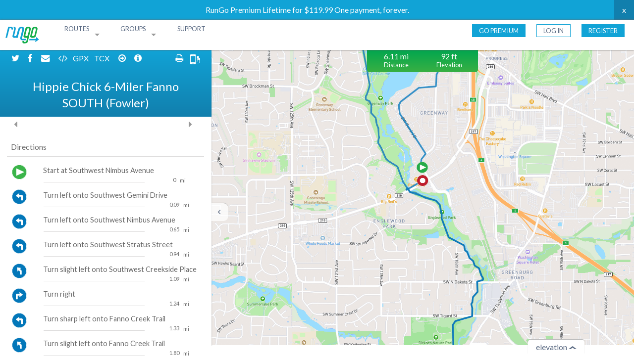

--- FILE ---
content_type: text/html; charset=utf-8
request_url: https://routes.rungoapp.com/route/rtJxnqmIil
body_size: 6976
content:
<!DOCTYPE html>
<html lang="en">

<head>
    <meta charset="utf-8" />
    <meta name="viewport" content="width=device-width, initial-scale=1.0 user-scalable=no" />
    
    <title>RunGo | Hippie Chick 6-Miler Fanno SOUTH (Fowler) | Beaverton</title>
    <meta name="description" content="Voice Navigation for Runners">
    <meta name="keywords" content="Running, map, route, run, Beaverton">
    
    <!-- OG mutual FB and Twitter properties -->
      <meta property="og:description" content="Running route" />
      <meta property="og:image" content="https://routes.rungoapp.com/static/rtJxnqmIil" />
    
    <!-- Facebook og properties -->
    <meta property="og:type" content="fitness.course" />
    <meta property="og:site_name" content="RunGo" />
    <meta property="og:title" content="Hippie Chick 6-Miler Fanno SOUTH (Fowler) | RunGo" />
    <meta property="og:image:type" content="image/png" />
    <meta property="og:url" content="https://routes.rungoapp.com/route/rtJxnqmIil" />
    <meta property="fb:app_id" content="745098815508626" />
    
    <!-- Twitter share properties -->
    <meta name="twitter:card" content="summary_large_image">
    <meta name="twitter:site" content="@RunGoApp">
    <meta name="twitter:creator" content="@RunGoApp">
    <meta name="twitter:app:name:iphone" content="RunGo">
    <meta name="twitter:app:id:iphone" content="712628644">
    <meta name="twitter:app:url:iphone" content="rungoapp://route/rtJxnqmIil">
    <meta name="twitter:app:name:ipad" content="RunGo">
    <meta name="twitter:app:id:ipad" content="712628644">
    <meta name="twitter:app:url:ipad" content="rungoapp://route/rtJxnqmIil">
    <meta name="twitter:app:name:googleplay" content="RunGo">
    <meta name="twitter:app:id:googleplay" content="com.rungo">
    <meta name="twitter:app:url:googleplay" content="rungoapp://route/rtJxnqmIil">
    
    <!-- Common head tags and CSS -->
    <!-- Default common FB/Twitter properties -->
    <meta name="author" content="RunGo">
     <!-- <meta name="apple-itunes-app" content="app-clip-bundle-id=com.leapingcoyote.rungo.Clip, app-id=712628644, app-clip-display=card, app-argument=rungoapp://route/rtJxnqmIil"> -->
    
     <!--<meta name="apple-itunes-app" content="app-clip-bundle-id=com.leapingcoyote.rungo.Clip, app-clip-display=card> -->
    
          <meta name="apple-itunes-app" content="app-id=712628644, app-argument=rungoapp://route/rtJxnqmIil">
        <meta name="google-play-app" content="app-id=com.rungo, app-argument=rungoapp://route/rtJxnqmIil">
    
    
        <!-- <script src="/scripts/lib/utility/android-smart-banner.js"></script> -->
        <!-- <script>initAndroidSmartBanner({deepLink: 'rungoapp://route/rtJxnqmIil'});</script> -->
    
    <meta name="theme-color" content="#53bce1">
    <link href="https://routes.rungoapp.com/route/rtJxnqmIil" rel="canonical" />
    <meta http-equiv="X-UA-Compatible" content="IE=10"/>
      <meta name="robots" content="index, follow" />
    <link rel="stylesheet" href="https://fonts.googleapis.com/css?family=Lato:300,400,500,600,700">
    <link rel="stylesheet" href="https://maxcdn.bootstrapcdn.com/font-awesome/4.7.0/css/font-awesome.min.css">
    <link href='https://api.mapbox.com/mapbox-gl-js/v3.10.0/mapbox-gl.css' rel='stylesheet' />
      <link rel="stylesheet" href="https://d1cb0xman2gjhc.cloudfront.net/stylesheets/route.css"/>
    
    <script type="application/ld+json">
      {
        "@context" : "http://schema.org",
        "@type" : "WebSite",
        "name" : "RunGo",
        "url" : "https://www.rungoapp.com"
      }
    </script>
    
    <!-- Raven for Sentry.io bug tracking -->
    <script src="https://cdn.ravenjs.com/3.22.3/raven.min.js" crossorigin="anonymous"></script>
    <script>
      Raven.config("https://4ad11453c13642a8a8605f5dd67323e8@sentry.io/292243").install()
    </script>
    
    <!-- Google tag (gtag.js) -->
    <script async src="https://www.googletagmanager.com/gtag/js?id=G-B3H9XBJC3W"></script>
    <script>
      window.dataLayer = window.dataLayer || [];
      function gtag(){dataLayer.push(arguments);}
      gtag('js', new Date());
    
      gtag('config', 'G-B3H9XBJC3W');
    
    </script>
    
    <!-- Facebook Pixel Code -->
    <script>
      !function (f, b, e, v, n, t, s) {
        if (f.fbq) return; n = f.fbq = function () {
          n.callMethod ?
          n.callMethod.apply(n, arguments) : n.queue.push(arguments)
        };
        if (!f._fbq) f._fbq = n; n.push = n; n.loaded = !0; n.version = "2.0";
        n.queue = []; t = b.createElement(e); t.async = !0;
        t.src = v; s = b.getElementsByTagName(e)[0];
        s.parentNode.insertBefore(t, s)
      }(window, document, "script",
        "https://connect.facebook.net/en_US/fbevents.js");
      fbq("init", "1708180699454397");
      fbq("track", "PageView");
    </script>
    <noscript>
      <img height="1" width="1" src="https://www.facebook.com/tr?id=1708180699454397&ev=PageView
    &noscript=1" />
    </noscript>
    <!-- End Facebook Pixel Code -->
    <script type="application/ld+json">
      {
        "@context": "http://schema.org",
        "@type": "BreadcrumbList",
        "itemListElement": [{
          "@type": "ListItem",
          "position": 1,
          "item": {
            "@id": "https://routes.rungoapp.com/routes",
            "name": "Routes"
          }
        }]
      }
    </script>
    
    <script type="application/ld+json">
    {
      "@context": "http://schema.org/",
      "@type": "CreativeWork",
      "name": "Hippie Chick 6-Miler Fanno SOUTH (Fowler) | RunGo",
      "alternateName": "Running route in Beaverton",
      "description": ""
    }
    </script></head>

<body>
    <script type="text/javascript"
        src="https://appleid.cdn-apple.com/appleauth/static/jsapi/appleid/1/en_US/appleid.auth.js"></script>
    <script type="text/javascript">
        AppleID.auth.init({
            clientId: "com.leapingcoyote.client",
            scope: "name email",
            redirectURI: "https://routes.rungoapp.com/redirect",
            usePopup: false // or false defaults to false
        });
    </script>
    <div id="error-message">
        <p id="error-message-text"></p>
    </div>
    <!-- variables -->
    <div id="page-data"
    >
    </div>
        <div id="promo-bar">
          <a href="/gopremium?utm_source=Routes Announcement Bar&utm_medium=Routes Announcement Bar&utm_campaign=gopremium Dec 2025" target="_blank">
            <span id="promo-text">RunGo Premium Lifetime for $119.99 One payment, forever.</span>
          </a>
          <span id="close-promo-bar">x</span>
        </div>
    
    <div class="popup-background">
      <div class="popup">
        <h2 class="popup-title"></h2><span class="exit">+</span>
        <p class="popup-message">
        </p>
    
        <div id="edit-controls-popup" class="edit-controls hidden">
          <div id="snap-switch-popup" class="snap-switch-wrapper">
            <p>Snap to</p>
            <button class="snapto-type">
              <img src="https://d1cb0xman2gjhc.cloudfront.net/graphics/route/snapto/walkTrailSelected.svg"/>
            </button>
            <div class="snap-switch">
              <input id="snap-to-road-switch-popup" class="snap-to-road-switch" type="checkbox" checked>
              <label for="snap-to-road-switch-popup"></label>
            </div>
            <div class="snapto-options">
              <button id="snapto-option-walk" class="snapto-option" data-option-type="walk"></button>
              <button id="snapto-option-bicycle" class="snapto-option" data-option-type="bicycle"></button>
              <button id="snapto-option-road" class="snapto-option" data-option-type="road"></button>
            </div>
          </div>
          <div id="save-and-clear">
            <button id="save-btn-popup" class="save-btn round-btn green">Save</button>
            <button class="clear-btn round-btn grey">Clear</button>
          </div>    </div>
        <hr />
        <div class="flex-between">
          <div class="google-checkbox-wrapper">
            <input class="google-checkbox" type="checkbox" id="no-show" />
            <label class="google-checkbox-label" for="no-show"></label><span>Don't show again</span>
          </div>
          <button class="button-blue-material popup-submit">Got it</button>
        </div>
      </div>
    </div>
    
    <!-- nav bar -->
    <div id="nav-bar" class="fixed">
        <nav class="top-bar" data-topbar role="navigation">
            <ul class="title-area">
                <li class="name">
                    <a href="https://routes.rungoapp.com/">
                        <img id="rungo-logo" src="https://d1cb0xman2gjhc.cloudfront.net/graphics/logo_rungo_colored.svg" alt="RunGo logo" />
                    </a>
                </li>
                <li class="toggle-topbar menu-icon"><a href="#"><span>Menu</span></a>
                </li>
            </ul>
            <section class="top-bar-section">
                <ul class="left">
                    <li class="has-dropdown">
                        <a href="#" class="caps">Routes</a>
                        <ul class="dropdown">
                            <li><a href="/routes">Search Routes</a></li>
                            <li><a class="login-dialog-btn cookies-required"
                                    data-href="/route/new" >Create a Route</a></li>
                        </ul>
                    </li>
                    <li class="has-dropdown">
                        <a href="#" class="caps">Groups</a>
                        <ul class="dropdown">
                            <li><a href="/groups">Search Groups</a></li>
                            <li><a href="/groups/new">Create a Group</a></li>
                        </ul>
                    </li>
                    <li>
                        <a href="https://www.rungoapp.com/contact/" class="caps">Support</a>
                    </li>
                </ul>
                <ul class="right">
                    <li>
                        <div>
                            <a class="header-button-go-premium caps" href="/gopremium">Go Premium</a>
                        </div>
                    </li>
                    <li class="non-users">
                        <div>
                            <a id="login-btn" data-reveal-id="signin-modal"
                                class="header-button caps cookies-required">Log In</a>
                        </div>
                    </li>
                    <li class="non-users">
                        <div>
                            <a id="register-btn" data-reveal-id="register-modal"
                                class="header-button header-button-filled caps cookies-required">Register</a>
                        </div>
                    </li>
                </ul>
            </section>
        </nav>
    </div>
    
    <div id="sessTokenDiv" data-sessionToken=></div>
    <div id="apple-info" data-id="" data-token="" data-code="" data-user="" data-error=""></div> 
    <!-- link modal -->
    <div id="link-modal" data-options="close_on_background_click:false;close_on_esc:false;"
        class="reveal-modal login-modal tiny" data-reveal aria-labelledby="modalTitle" aria-hidden="true" role="dialog">
        <div class="modal-alert hide"></div>
        <div class="modal-inside">
            <h3 id="link-title">Welcome back!</h3>
            <p class="desc">It seems that your Apple ID email is already registered at Rungo. Please login to your account to link them.</p>
            <form id="link-account-form">
                <input name="link-email" id="link-email" class="edit-email"
                    placeholder="Email" type="text"  />
                <input name="link-password" id="link-password" class="edit-password autofocus"
                    placeholder="Password" type="password" autocomplete="current-password" />
                <button class="button square-full-btn" type=submit>Link Account</button>
            </form>
        </div>
        <a class="close-reveal-modal hide" aria-label="Close">&#215;</a>
    </div>
    <!-- login modal -->
    <div id="signin-modal" 
        class="reveal-modal login-modal tiny" data-reveal aria-labelledby="modalTitle" aria-hidden="true" role="dialog">
        <div class="modal-alert hide"></div>
        <div class="modal-inside">
            <h3 id="login-title">Login to RunGo</h3>
            <button data-color="black" data-border="true" data-type="sign in" class="apple-button"><i class="fa fa-apple" aria-hidden="true"></i>Continue with Apple</button>
            <button class="button facebook-login-btn facebook-required"><i class="fa fa-facebook" aria-hidden="true"></i>Continue with Facebook</button>
            <div class="or-hr facebook-required"><span>or</span></div>
            <form id="login"  method="post">
                <input name="login-email" id="login-email" class="edit-email autofocus"
                    placeholder="Email" type="text"  />
                <input name="login-password" id="login-password" class="edit-password"
                    placeholder="Password" type="password" autocomplete="current-password" />
                <button class="button square-full-btn" type=submit>Login</button>
            </form>
            <p><a data-reveal-id="forgot-password-modal">Forgot Password?</a></p>
        </div>
        <p class="below-window">Want to create a new account? <a data-reveal-id="register-modal">Register</a></p>
        <a class="close-reveal-modal" aria-label="Close">&#215;</a>
    </div>
    <!-- Register modal -->
    <div id="register-modal" 
        class="reveal-modal login-modal tiny" data-reveal aria-labelledby="modalTitle" aria-hidden="true" role="dialog">
        <div class="modal-alert hide"></div>
        <div class="modal-inside">
            <h3 id="register-title">Register for free to get access to the RunGo route creator</h3>
            <button data-color="black" data-border="true" data-type="sign in" class="apple-button"><i class="fa fa-apple" aria-hidden="true"></i>Continue with Apple</button>
            <button class="button facebook-login-btn facebook-required"><i class="fa fa-facebook" aria-hidden="true"></i>Continue with Facebook</button>
            <div class="or-hr facebook-required"><span>or</span></div>
            <form id="register-step-one-form" method="post">
                <input name="register-email-field" id="register-email-field" class="edit-email autofocus"
                    placeholder="Email" type="text" />
                <input name="register-password-field" id="register-password-field" class="edit-password"
                    placeholder="Password (at least 8 characters)" type="password" autocomplete="new-password" />
                <button class="button square-full-btn" type=submit>Next</button>
            </form>
        </div>
        <p class="below-window">Already have an account? <a data-reveal-id="signin-modal">Log In!</a></p>
        <a class="close-reveal-modal" aria-label="Close">&#215;</a>
    </div>
    <!-- Register handle modal -->
    <div id="register-handle-modal"  class="reveal-modal login-modal tiny" data-reveal aria-hidden="true" role="dialog">
        <div class="modal-alert hide"></div>
        <div class="modal-inside">
            <h3>Please choose a handle</h3>
            <form id="choose-handle-form">
                <label for="register-handle-field">Choose a handle</label>
                <input name="register-handle-field" id="register-handle-field" class="edit-handle autofocus"
                    placeholder="Handle" type="text" />
                <label for="register-location-field">Set home location (optional)</label>
                <input name="register-location-field" id="register-location-field" class="edit-location"
                    placeholder="Location" type="text">
                <button class="button square-full-btn" type=submit>Register</button>
            </form>
        </div>
        <a class="close-reveal-modal" aria-label="Close">&#215;</a>
    </div>
    <!-- Update handle modal -->
    <div id="update-handle-modal" data-options="close_on_background_click:false;close_on_esc:false;"
        class="reveal-modal login-modal tiny" data-reveal aria-hidden="true" role="dialog">
        <div class="modal-alert hide"></div>
        <div class="modal-inside">
            <h3>Sorry, there was a conflict between user handles. Please choose a new one below</h3>
            <form id="update-handle-form">
                <label for="update-handle-field">Choose a handle</label>
                <input name="update-handle-field" id="update-handle-field" class="edit-handle autofocus"
                    placeholder="Handle" type="text" />
                <button class="button square-full-btn" type=submit>Update</button>
            </form>
        </div>
        <a class="close-reveal-modal" aria-label="Close">&#215;</a>
    </div>
    <!-- Forgot password modal -->
    <div id="forgot-password-modal"  class="reveal-modal login-modal tiny" data-reveal aria-labelledby="modalTitle" aria-hidden="true"
        role="dialog">
        <div class="modal-alert hide"></div>
        <div class="modal-inside">
            <h3>Enter your email and we'll email you a link to reset your password</h3>
            <form id="forgot-password" method="post">
                <input name="forgot-password-email" id="forgot-password-email" class="edit-email" placeholder="Email"
                    type="text" />
                <button class="button square-full-btn" type=submit>Request Password Reset</button>
            </form>
            <a data-reveal-id="signin-modal">
                <p>Back to Login</p>
            </a>
        </div>
        <a class="close-reveal-modal" aria-label="Close">&#215;</a>
    </div>
    <!-- Subscription required modal -->
    <div id="subscription-required-modal" class="reveal-modal tiny" data-reveal>
        <h3>This is a RunGo Premium feature</h3>
        <p id="subscription-required-text">You must be a premium user to access this feature.</p>
        <button id="go-premium-btn" class="button square-full-btn">Go Premium</button>
        <button id="subscription-required-cancel-btn" class="button square-full-btn blue">Cancel</button>
        <a class="close-reveal-modal" aria-label="Close">&#215;</a>
    </div>
    
    <!-- Warning modal -->
    <div id="warning-modal" data-options="close_on_background_click:true;close_on_esc:true;" class="reveal-modal tiny"
        data-reveal>
        <p id="warning-modal-text">Warning: something went wrong</p>
        <br>
        <p id="close-warning-modal"><a>Okay</a></p>
        <a class="close-reveal-modal" aria-label="Close">&#215;</a>
    </div>
    
    <script>
        !function (e, t, n, s, u, a) {
        e.twq || (s = e.twq = function () {
            s.exe ? s.exe.apply(s, arguments) : s.queue.push(arguments);
        }, s.version = '1.1', s.queue = [], u = t.createElement(n), u.async = !0, u.src = '//static.ads-twitter.com/uwt.js',
            a = t.getElementsByTagName(n)[0], a.parentNode.insertBefore(u, a))
        }(window, document, 'script');
        // Insert Twitter Pixel ID and Standard Event data below
        twq('init', 'o3lhw');
        twq('track', 'PageView');
    </script>
    <noscript>
        <div class="row warning-box">
            <h4>Javascript Required</h4>
            <p>
                We're sorry, but RunGo requires that you have Javascript enabled.
            </p>
            <style>
                .jsonly {
                    display: none
                }
            </style>
        </div>
    </noscript>
<div id="route-name" class="hide">Hippie Chick 6-Miler Fanno SOUTH (Fowler)</div>
<div id="route-link" class="hide"></div>
<div id="route-description" class="hide"></div>
<div id="route-url" class="hide">https://rungo-parse.s3.amazonaws.com/be6be422867bbfeda0bbc71ff737d245_HippieChick6MilerFannoSOUTHFowler.json</div>
<div id="route-id" class="hide">rtJxnqmIil</div>
<div id="route-runtype" class="hide">route</div>
<div id="route-active" class="hide">true</div>
<div id="official-status" class="hide">0</div>
<div id="route-cost" class="hide">free</div>
<div id="route-icons" class="hide">sc,do,ro,pa,on,me</div>

<script type="text/javascript">
    const routeTypeVal = document.getElementById("route-runtype").innerText;
    fbq("trackCustom", "RouteView", 
        {
            routeType: routeTypeVal
        }
    );
</script>

<!--   <meta name="apple-itunes-app" content="app-clip-bundle-id=com.leapingcoyote.rungo.Clip, app-id=9SJ292T52U"> -->

<!--    <meta name="apple-itunes-app" content="app-clip-bundle-id=com.leapingcoyote.rungo.Clip, app-clip-display=card"> -->





<main class="jsonly">

    <div class="content-wrapper">
        <div class="content">

                <div id="embed-modal" data-options="close_on_background_click:true;close_on_esc:true;"
                	class="reveal-modal login-modal" data-reveal aria-labelledby="modalTitle" aria-hidden="true" role="dialog" data-open="">
                
                </div>
                <section id="sidebar" class="large-4 medium-5 columns open" data-can-edit="">
                	<div id="sidebar-info" class="large-12 columns">
                			<div class="share-icons large-12 columns no-print">
                				<a title="Share on Twitter" class="twitter-share-btn" target="_blank">
                					<i class="fa fa-btn white fa-twitter twitter-share-btn"></i>
                				</a>
                				<a title="Share on Facebook" class="facebook-share-btn facebook-required">
                					<i class="fa fa-btn white fa-facebook"></i>
                				</a>
                				<a title="Share by Email" target="_blank" class="email-share-btn">
                					<i class="fa fa-btn white fa-envelope"></i>
                				</a>
                				<a title="Embed in Website/Blog" target="_blank" class="embed-route-btn">
                					<i class="fa fa-btn white fa-code"></i>
                				</a>
                				<a title="Download as GPX" id="download-gpx-btn">
                					GPX
                				</a>
                				<a title="Download as TCX" id="download-tcx-btn">
                					TCX
                				</a>
                					<a title="Toggle Turns" class="toggle-turns">
                						<i class="fa fa-btn white fa-arrow-circle-o-right"></i>
                					</a>
                					<a title="Toggle POIs" class="toggle-pois">
                						<i class="fa white fa-btn fa-info-circle"></i>
                					</a>
                					<a id="cta-modal-btn" class="fa fa-btn right" data-reveal-id="cta-modal">
                						<img src="https://d1cb0xman2gjhc.cloudfront.net/graphics/mobileheadphone.svg" />
                					</a>
                					<i id="print-page-btn" class="right fa fa-btn white fa-print"></i>
                			</div>
                		<div id="route-properties" class="large-12 columns">
                			<div id="official-route" class="row sidebar-heading"  style="display: none" >
                				<div class="large-12 columns">
                					<i class="fa fa-star"></i> VERIFIED ROUTE
                				</div>
                			</div>
                				<div class="sidebar-heading">
                					<h2 id="sidebar-route-name">Hippie Chick 6-Miler Fanno SOUTH (Fowler)</h2>
                				</div>
                		</div>
                	</div>
                	<div id="route-pics-container">
                		<div id="route-pics" class="hidden">
                			<div class="control control-left">
                				<i class="fa fa-caret-left" aria-hidden="true"></i>
                			</div>
                			<div id="route-img-container">
                			</div>
                			<div class="control control-right">
                				<i class="fa fa-caret-right" aria-hidden="true"></i>
                			</div>
                		</div>
                	</div>
                    <div
                        class="columns">
                    </div>
                	<div id="route-directions" class="large-12 columns">
                		<div class='loader'>
                			<div class='spinner'></div>
                			<div class='loader-text'>Loading directions...</div>
                		</div>
                		<script id="template-direction-list" type="text/x-handlebars-template">
                		<div id="image-modal" data-options="close_on_background_click:true;close_on_esc:true;" class="reveal-modal"
                		    data-reveal aria-labelledby="modalTitle" aria-hidden="true" role="dialog">
                		    <span class="close-reveal-modal" aria-label="Close">X</span>
                		    <img id="route-image-large" src="" alt="">
                		</div>
                		  {{#if waypointDirections}}
                		    <h2>Directions</h2>
                		    <hr>
                		    <div class="large-12 small-12 columns directions">
                		      <ol class="waypoint-directions-list">
                		        {{#each waypointDirections}}
                		        <li>
                		          <div class="row waypoint-list-item" index="{{index}}" id="point-list-{{index}}">
                		            <div class="item-head row">
                		              <div 
                		                class="large-2 small-2 columns direction-icon" 
                		                {{#if ../canEdit}}data-index="{{index}}"{{/if}}>
                		                <img src="{{iconUrl}}">
                		              </div>
                		              <div class="large-10 small-10 columns direction-wrapper">
                		                <div class="row">
                		                  <div class="large-12 small-12 columns direction-text {{type}}">
                		                    {{dir}}
                		                  </div>
                		                  <span class="dialogue-val-text {{type}}">
                		                    {{#if ../canEdit}}{{diaInfo}} {{/if}}
                		                  </span>
                		                  <div class="large-10 small-10 columns direction-line"></div>
                		                  <div class="large-2 small-2 columns direction-distance">
                		                    <span class="direction-distance-value">{{distValue}}</span> {{distUnit}}
                		                  </div>
                		                </div>
                		              </div>
                		            </div>
                		            <div class="point-item-edit row"></div>
                		          </div>
                		        </li>
                		        {{/each}}
                		      </ol>
                		    </div>
                		    {{#if poiDirections}}
                		      <h2>Points of Interest</h2>
                		      <hr>
                		      <div class="large-12 small-12 columns directions">
                		        <ol id="pois-list" class="waypoint-directions-list pois-list">
                		          {{#each poiDirections}}
                		            <li data-index="{{index}}">
                		              <div class="row point-list-item" index="{{index}}" id="poi-list-{{index}}">
                		                <div class="item-head row">
                		                  <div class="large-2 small-2 columns direction-icon">
                		                    <img src="{{iconUrl}}">
                		                  </div>
                		                  <div class="large-10 small-10 columns direction-wrapper">
                		                    <div class="row">
                		                      <div class="large-12 small-12 columns direction-text">
                		                        {{dir}}
                		                      </div>
                		                      {{#if poi}}
                		                      <div class="large-10 small-10 columns direction-text">
                		                        <img src="{{poi.iconUrl}}">
                		                        {{poi.dir}}
                		                      </div>
                		                      {{/if}}
                		                      <div class="large-10 small-10 columns direction-line"></div>
                		                      <div class="large-2 small-2 columns direction-distance">{{dist}}</div>
                		                    </div>
                		                  </div>
                		                </div>
                		                <div class="point-item-edit row"></div>
                		              </div>
                		            </li>
                		          {{/each}}
                		        </ol>
                		      </div>
                		    {{/if}}
                		  {{else}}
                		    {{#if inEditMode}}
                		      <p class="text-center"> No directions to display yet. Start plotting!</p>
                		    {{/if}}
                		  {{/if}}
                		</script>
                		
                	</div>
                </section>
                
                <div>
                	<button id="sidebar-toggle" class="open">
                		<span class="rotate">⌃</span>
                	</button>
                </div>
                
                <!-- CTA Modal -->
                	<div id="cta-modal" class="reveal-modal small" data-reveal>
                		<h3>Download RunGo</h3>
                		<div class="store-links">
                			<a href="https://itunes.apple.com/us/app/rungo/id712628644">
                				<img src="https://d1cb0xman2gjhc.cloudfront.net/graphics/apple-store.svg" />
                			</a>
                			<a href="https://play.google.com/store/apps/details?id=com.rungo">
                				<img src="https://d1cb0xman2gjhc.cloudfront.net/graphics/google-play.png" />
                			</a>
                		</div>
                		<a class="close-reveal-modal">&#215;</a>
                	</div>
            <section id="map-and-elevation" class="large-8 medium-7 columns ">

                <div id="dynamic-info">
                    <div class="individual-metric large-3 medium-0 small-0 columns" id="coords"></div>
                    <div class="individual-metric large-3 medium-5 small-12 columns" id="dynamic-distance"></div>
                    <div class="individual-metric large-6 medium-7 small-0 columns" id="dynamic-elevation"></div>
                </div>

                    <div id="elevation-wrapper">
                        <div id="elevation-display"></div>
                    </div>

                <div id="concierge-data" data-is-concierge="false" data-is-guide="false"></div>

                <div id="map-wrapper">
                    <div id="map">
                        <div class='loader'>
                            <div class='spinner'></div>
                            <div class='loader-text'>Loading map...</div>
                        </div>
                    </div>
                        <div id="elevation-button" class="hide">
                            <p>elevation</p>
                            <p id="elevation-arrow" class="arrow-up"></p>
                        </div>
                </div>

                    <div id="metrics">
                      <div id="distance-metrics" class="row collapse hide no-print">
                        <div class="large-6 small-6 columns">
                          <div class="large-12 small-12 columns distance-elevation-metrics" id="distance_gain"></div>
                          <div class="large-12 small-12 columns distance-elevation-heading">Distance</div>
                        </div>
                        <div class="large-6 small-6 columns">
                          <div class="large-12 small-12 columns distance-elevation-metrics" id="elevation_gain"></div>
                          <div class="large-12 small-12 columns distance-elevation-heading">Elevation</div>
                        </div>
                      </div>
                    </div>
            </section>
        </div>
    </div>
</main>

<script src='https://api.mapbox.com/mapbox-gl-js/v3.10.0/mapbox-gl.js'></script>
<script src="https://cdn.jsdelivr.net/npm/@turf/turf@6/turf.min.js"></script>
<script data-main="https://d1cb0xman2gjhc.cloudfront.net/scripts/pages/route/route" src="https://d1cb0xman2gjhc.cloudfront.net/scripts/require.js"></script>

</body>
</html>

--- FILE ---
content_type: text/css; charset=UTF-8
request_url: https://d1cb0xman2gjhc.cloudfront.net/stylesheets/route.css
body_size: 20653
content:
meta.foundation-version{font-family:"/5.5.2/"}meta.foundation-mq-small{font-family:"/only screen/";width:0}meta.foundation-mq-small-only{font-family:"/only screen and (max-width: 40em)/";width:0}meta.foundation-mq-medium{font-family:"/only screen and (min-width:40.0625em)/";width:40.0625em}meta.foundation-mq-medium-only{font-family:"/only screen and (min-width:40.0625em) and (max-width:64em)/";width:40.0625em}meta.foundation-mq-large{font-family:"/only screen and (min-width:64.0625em)/";width:64.0625em}meta.foundation-mq-large-only{font-family:"/only screen and (min-width:64.0625em) and (max-width:90em)/";width:64.0625em}meta.foundation-mq-xlarge{font-family:"/only screen and (min-width:90.0625em)/";width:90.0625em}meta.foundation-mq-xlarge-only{font-family:"/only screen and (min-width:90.0625em) and (max-width:120em)/";width:90.0625em}meta.foundation-mq-xxlarge{font-family:"/only screen and (min-width:120.0625em)/";width:120.0625em}meta.foundation-data-attribute-namespace{font-family:false}html,body{height:100%}html{box-sizing:border-box}*,*:before,*:after{-webkit-box-sizing:inherit;-moz-box-sizing:inherit;box-sizing:inherit}html,body{font-size:100%}body{background:#fff;color:#222;cursor:auto;font-family:"Helvetica Neue",Helvetica,Roboto,Arial,sans-serif;font-style:normal;font-weight:normal;line-height:1.5;margin:0;padding:0;position:relative}a:hover{cursor:pointer}img{max-width:100%;height:auto}img{-ms-interpolation-mode:bicubic}#map_canvas img,#map_canvas embed,#map_canvas object,.map_canvas img,.map_canvas embed,.map_canvas object,.mqa-display img,.mqa-display embed,.mqa-display object{max-width:none !important}.left{float:left !important}.right{float:right !important}.clearfix:before,.clearfix:after{content:" ";display:table}.clearfix:after{clear:both}.hide{display:none}.invisible{visibility:hidden}.antialiased{-webkit-font-smoothing:antialiased;-moz-osx-font-smoothing:grayscale}img{display:inline-block;vertical-align:middle}textarea{height:auto;min-height:50px}select{width:100%}.row{margin:0 auto;max-width:62.5rem;width:100%}.row:before,.row:after{content:" ";display:table}.row:after{clear:both}.row.collapse>.column,.row.collapse>.columns{padding-left:0;padding-right:0}.row.collapse .row{margin-left:0;margin-right:0}.row .row{margin:0 -0.9375rem;max-width:none;width:auto}.row .row:before,.row .row:after{content:" ";display:table}.row .row:after{clear:both}.row .row.collapse{margin:0;max-width:none;width:auto}.row .row.collapse:before,.row .row.collapse:after{content:" ";display:table}.row .row.collapse:after{clear:both}.column,.columns{padding-left:.9375rem;padding-right:.9375rem;width:100%;float:left}.column+.column:last-child,.column+.columns:last-child,.columns+.column:last-child,.columns+.columns:last-child{float:right}.column+.column.end,.column+.columns.end,.columns+.column.end,.columns+.columns.end{float:left}@media only screen{.small-push-0{position:relative;left:0;right:auto}.small-pull-0{position:relative;right:0;left:auto}.small-push-1{position:relative;left:8.3333333333%;right:auto}.small-pull-1{position:relative;right:8.3333333333%;left:auto}.small-push-2{position:relative;left:16.6666666667%;right:auto}.small-pull-2{position:relative;right:16.6666666667%;left:auto}.small-push-3{position:relative;left:25%;right:auto}.small-pull-3{position:relative;right:25%;left:auto}.small-push-4{position:relative;left:33.3333333333%;right:auto}.small-pull-4{position:relative;right:33.3333333333%;left:auto}.small-push-5{position:relative;left:41.6666666667%;right:auto}.small-pull-5{position:relative;right:41.6666666667%;left:auto}.small-push-6{position:relative;left:50%;right:auto}.small-pull-6{position:relative;right:50%;left:auto}.small-push-7{position:relative;left:58.3333333333%;right:auto}.small-pull-7{position:relative;right:58.3333333333%;left:auto}.small-push-8{position:relative;left:66.6666666667%;right:auto}.small-pull-8{position:relative;right:66.6666666667%;left:auto}.small-push-9{position:relative;left:75%;right:auto}.small-pull-9{position:relative;right:75%;left:auto}.small-push-10{position:relative;left:83.3333333333%;right:auto}.small-pull-10{position:relative;right:83.3333333333%;left:auto}.small-push-11{position:relative;left:91.6666666667%;right:auto}.small-pull-11{position:relative;right:91.6666666667%;left:auto}.column,.columns{position:relative;padding-left:.9375rem;padding-right:.9375rem;float:left}.small-1{width:8.3333333333%}.small-2{width:16.6666666667%}.small-3{width:25%}.small-4{width:33.3333333333%}.small-5{width:41.6666666667%}.small-6{width:50%}.small-7{width:58.3333333333%}.small-8{width:66.6666666667%}.small-9{width:75%}.small-10{width:83.3333333333%}.small-11{width:91.6666666667%}.small-12{width:100%}.small-offset-0{margin-left:0 !important}.small-offset-1{margin-left:8.3333333333% !important}.small-offset-2{margin-left:16.6666666667% !important}.small-offset-3{margin-left:25% !important}.small-offset-4{margin-left:33.3333333333% !important}.small-offset-5{margin-left:41.6666666667% !important}.small-offset-6{margin-left:50% !important}.small-offset-7{margin-left:58.3333333333% !important}.small-offset-8{margin-left:66.6666666667% !important}.small-offset-9{margin-left:75% !important}.small-offset-10{margin-left:83.3333333333% !important}.small-offset-11{margin-left:91.6666666667% !important}.small-reset-order{float:left;left:auto;margin-left:0;margin-right:0;right:auto}.column.small-centered,.columns.small-centered{margin-left:auto;margin-right:auto;float:none}.column.small-uncentered,.columns.small-uncentered{float:left;margin-left:0;margin-right:0}.column.small-centered:last-child,.columns.small-centered:last-child{float:none}.column.small-uncentered:last-child,.columns.small-uncentered:last-child{float:left}.column.small-uncentered.opposite,.columns.small-uncentered.opposite{float:right}.row.small-collapse>.column,.row.small-collapse>.columns{padding-left:0;padding-right:0}.row.small-collapse .row{margin-left:0;margin-right:0}.row.small-uncollapse>.column,.row.small-uncollapse>.columns{padding-left:.9375rem;padding-right:.9375rem;float:left}}@media only screen and (min-width:40.0625em){.medium-push-0{position:relative;left:0;right:auto}.medium-pull-0{position:relative;right:0;left:auto}.medium-push-1{position:relative;left:8.3333333333%;right:auto}.medium-pull-1{position:relative;right:8.3333333333%;left:auto}.medium-push-2{position:relative;left:16.6666666667%;right:auto}.medium-pull-2{position:relative;right:16.6666666667%;left:auto}.medium-push-3{position:relative;left:25%;right:auto}.medium-pull-3{position:relative;right:25%;left:auto}.medium-push-4{position:relative;left:33.3333333333%;right:auto}.medium-pull-4{position:relative;right:33.3333333333%;left:auto}.medium-push-5{position:relative;left:41.6666666667%;right:auto}.medium-pull-5{position:relative;right:41.6666666667%;left:auto}.medium-push-6{position:relative;left:50%;right:auto}.medium-pull-6{position:relative;right:50%;left:auto}.medium-push-7{position:relative;left:58.3333333333%;right:auto}.medium-pull-7{position:relative;right:58.3333333333%;left:auto}.medium-push-8{position:relative;left:66.6666666667%;right:auto}.medium-pull-8{position:relative;right:66.6666666667%;left:auto}.medium-push-9{position:relative;left:75%;right:auto}.medium-pull-9{position:relative;right:75%;left:auto}.medium-push-10{position:relative;left:83.3333333333%;right:auto}.medium-pull-10{position:relative;right:83.3333333333%;left:auto}.medium-push-11{position:relative;left:91.6666666667%;right:auto}.medium-pull-11{position:relative;right:91.6666666667%;left:auto}.column,.columns{position:relative;padding-left:.9375rem;padding-right:.9375rem;float:left}.medium-1{width:8.3333333333%}.medium-2{width:16.6666666667%}.medium-3{width:25%}.medium-4{width:33.3333333333%}.medium-5{width:41.6666666667%}.medium-6{width:50%}.medium-7{width:58.3333333333%}.medium-8{width:66.6666666667%}.medium-9{width:75%}.medium-10{width:83.3333333333%}.medium-11{width:91.6666666667%}.medium-12{width:100%}.medium-offset-0{margin-left:0 !important}.medium-offset-1{margin-left:8.3333333333% !important}.medium-offset-2{margin-left:16.6666666667% !important}.medium-offset-3{margin-left:25% !important}.medium-offset-4{margin-left:33.3333333333% !important}.medium-offset-5{margin-left:41.6666666667% !important}.medium-offset-6{margin-left:50% !important}.medium-offset-7{margin-left:58.3333333333% !important}.medium-offset-8{margin-left:66.6666666667% !important}.medium-offset-9{margin-left:75% !important}.medium-offset-10{margin-left:83.3333333333% !important}.medium-offset-11{margin-left:91.6666666667% !important}.medium-reset-order{float:left;left:auto;margin-left:0;margin-right:0;right:auto}.column.medium-centered,.columns.medium-centered{margin-left:auto;margin-right:auto;float:none}.column.medium-uncentered,.columns.medium-uncentered{float:left;margin-left:0;margin-right:0}.column.medium-centered:last-child,.columns.medium-centered:last-child{float:none}.column.medium-uncentered:last-child,.columns.medium-uncentered:last-child{float:left}.column.medium-uncentered.opposite,.columns.medium-uncentered.opposite{float:right}.row.medium-collapse>.column,.row.medium-collapse>.columns{padding-left:0;padding-right:0}.row.medium-collapse .row{margin-left:0;margin-right:0}.row.medium-uncollapse>.column,.row.medium-uncollapse>.columns{padding-left:.9375rem;padding-right:.9375rem;float:left}.push-0{position:relative;left:0;right:auto}.pull-0{position:relative;right:0;left:auto}.push-1{position:relative;left:8.3333333333%;right:auto}.pull-1{position:relative;right:8.3333333333%;left:auto}.push-2{position:relative;left:16.6666666667%;right:auto}.pull-2{position:relative;right:16.6666666667%;left:auto}.push-3{position:relative;left:25%;right:auto}.pull-3{position:relative;right:25%;left:auto}.push-4{position:relative;left:33.3333333333%;right:auto}.pull-4{position:relative;right:33.3333333333%;left:auto}.push-5{position:relative;left:41.6666666667%;right:auto}.pull-5{position:relative;right:41.6666666667%;left:auto}.push-6{position:relative;left:50%;right:auto}.pull-6{position:relative;right:50%;left:auto}.push-7{position:relative;left:58.3333333333%;right:auto}.pull-7{position:relative;right:58.3333333333%;left:auto}.push-8{position:relative;left:66.6666666667%;right:auto}.pull-8{position:relative;right:66.6666666667%;left:auto}.push-9{position:relative;left:75%;right:auto}.pull-9{position:relative;right:75%;left:auto}.push-10{position:relative;left:83.3333333333%;right:auto}.pull-10{position:relative;right:83.3333333333%;left:auto}.push-11{position:relative;left:91.6666666667%;right:auto}.pull-11{position:relative;right:91.6666666667%;left:auto}}@media only screen and (min-width:64.0625em){.large-push-0{position:relative;left:0;right:auto}.large-pull-0{position:relative;right:0;left:auto}.large-push-1{position:relative;left:8.3333333333%;right:auto}.large-pull-1{position:relative;right:8.3333333333%;left:auto}.large-push-2{position:relative;left:16.6666666667%;right:auto}.large-pull-2{position:relative;right:16.6666666667%;left:auto}.large-push-3{position:relative;left:25%;right:auto}.large-pull-3{position:relative;right:25%;left:auto}.large-push-4{position:relative;left:33.3333333333%;right:auto}.large-pull-4{position:relative;right:33.3333333333%;left:auto}.large-push-5{position:relative;left:41.6666666667%;right:auto}.large-pull-5{position:relative;right:41.6666666667%;left:auto}.large-push-6{position:relative;left:50%;right:auto}.large-pull-6{position:relative;right:50%;left:auto}.large-push-7{position:relative;left:58.3333333333%;right:auto}.large-pull-7{position:relative;right:58.3333333333%;left:auto}.large-push-8{position:relative;left:66.6666666667%;right:auto}.large-pull-8{position:relative;right:66.6666666667%;left:auto}.large-push-9{position:relative;left:75%;right:auto}.large-pull-9{position:relative;right:75%;left:auto}.large-push-10{position:relative;left:83.3333333333%;right:auto}.large-pull-10{position:relative;right:83.3333333333%;left:auto}.large-push-11{position:relative;left:91.6666666667%;right:auto}.large-pull-11{position:relative;right:91.6666666667%;left:auto}.column,.columns{position:relative;padding-left:.9375rem;padding-right:.9375rem;float:left}.large-1{width:8.3333333333%}.large-2{width:16.6666666667%}.large-3{width:25%}.large-4{width:33.3333333333%}.large-5{width:41.6666666667%}.large-6{width:50%}.large-7{width:58.3333333333%}.large-8{width:66.6666666667%}.large-9{width:75%}.large-10{width:83.3333333333%}.large-11{width:91.6666666667%}.large-12{width:100%}.large-offset-0{margin-left:0 !important}.large-offset-1{margin-left:8.3333333333% !important}.large-offset-2{margin-left:16.6666666667% !important}.large-offset-3{margin-left:25% !important}.large-offset-4{margin-left:33.3333333333% !important}.large-offset-5{margin-left:41.6666666667% !important}.large-offset-6{margin-left:50% !important}.large-offset-7{margin-left:58.3333333333% !important}.large-offset-8{margin-left:66.6666666667% !important}.large-offset-9{margin-left:75% !important}.large-offset-10{margin-left:83.3333333333% !important}.large-offset-11{margin-left:91.6666666667% !important}.large-reset-order{float:left;left:auto;margin-left:0;margin-right:0;right:auto}.column.large-centered,.columns.large-centered{margin-left:auto;margin-right:auto;float:none}.column.large-uncentered,.columns.large-uncentered{float:left;margin-left:0;margin-right:0}.column.large-centered:last-child,.columns.large-centered:last-child{float:none}.column.large-uncentered:last-child,.columns.large-uncentered:last-child{float:left}.column.large-uncentered.opposite,.columns.large-uncentered.opposite{float:right}.row.large-collapse>.column,.row.large-collapse>.columns{padding-left:0;padding-right:0}.row.large-collapse .row{margin-left:0;margin-right:0}.row.large-uncollapse>.column,.row.large-uncollapse>.columns{padding-left:.9375rem;padding-right:.9375rem;float:left}.push-0{position:relative;left:0;right:auto}.pull-0{position:relative;right:0;left:auto}.push-1{position:relative;left:8.3333333333%;right:auto}.pull-1{position:relative;right:8.3333333333%;left:auto}.push-2{position:relative;left:16.6666666667%;right:auto}.pull-2{position:relative;right:16.6666666667%;left:auto}.push-3{position:relative;left:25%;right:auto}.pull-3{position:relative;right:25%;left:auto}.push-4{position:relative;left:33.3333333333%;right:auto}.pull-4{position:relative;right:33.3333333333%;left:auto}.push-5{position:relative;left:41.6666666667%;right:auto}.pull-5{position:relative;right:41.6666666667%;left:auto}.push-6{position:relative;left:50%;right:auto}.pull-6{position:relative;right:50%;left:auto}.push-7{position:relative;left:58.3333333333%;right:auto}.pull-7{position:relative;right:58.3333333333%;left:auto}.push-8{position:relative;left:66.6666666667%;right:auto}.pull-8{position:relative;right:66.6666666667%;left:auto}.push-9{position:relative;left:75%;right:auto}.pull-9{position:relative;right:75%;left:auto}.push-10{position:relative;left:83.3333333333%;right:auto}.pull-10{position:relative;right:83.3333333333%;left:auto}.push-11{position:relative;left:91.6666666667%;right:auto}.pull-11{position:relative;right:91.6666666667%;left:auto}}button,.button,.button.facebook-login-btn,.button.square-full-btn-grey{-webkit-appearance:none;-moz-appearance:none;border-radius:0;border-style:solid;border-width:0;cursor:pointer;font-family:"Helvetica Neue",Helvetica,Roboto,Arial,sans-serif;font-weight:normal;line-height:normal;margin:0 0 1.25rem;position:relative;text-align:center;text-decoration:none;display:inline-block;padding:1rem 2rem 1.0625rem 2rem;font-size:1rem;background-color:#008cba;border-color:rgb(0,112,148.8)}button:hover,button:focus,.button:hover,.button:focus{background-color:rgb(0,112,148.8)}button,.button,.button.facebook-login-btn,.button.square-full-btn-grey{color:#fff}button:hover,button:focus,.button:hover,.button:focus{color:#fff}button,.button,.button.facebook-login-btn,.button.square-full-btn-grey{transition:background-color 300ms ease-out}button.secondary,.button.secondary{background-color:#e7e7e7;border-color:rgb(184.8,184.8,184.8)}button.secondary:hover,button.secondary:focus,.button.secondary:hover,.button.secondary:focus{background-color:rgb(184.8,184.8,184.8)}button.secondary,.button.secondary{color:#333}button.secondary:hover,button.secondary:focus,.button.secondary:hover,.button.secondary:focus{color:#333}button.success,.button.success{background-color:#43ac6a;border-color:rgb(53.6,137.6,84.8)}button.success:hover,button.success:focus,.button.success:hover,.button.success:focus{background-color:rgb(53.6,137.6,84.8)}button.success,.button.success{color:#fff}button.success:hover,button.success:focus,.button.success:hover,.button.success:focus{color:#fff}button.alert,.button.alert{background-color:#f04124;border-color:rgb(206.6461538462,41.5179487179,14.1538461538)}button.alert:hover,button.alert:focus,.button.alert:hover,.button.alert:focus{background-color:rgb(206.6461538462,41.5179487179,14.1538461538)}button.alert,.button.alert{color:#fff}button.alert:hover,button.alert:focus,.button.alert:hover,.button.alert:focus{color:#fff}button.warning,.button.warning{background-color:#f08a24;border-color:hsl(30,87.1794871795%,43.2941176471%)}button.warning:hover,button.warning:focus,.button.warning:hover,.button.warning:focus{background-color:hsl(30,87.1794871795%,43.2941176471%)}button.warning,.button.warning{color:#fff}button.warning:hover,button.warning:focus,.button.warning:hover,.button.warning:focus{color:#fff}button.info,.button.info{background-color:#a0d3e8;border-color:hsl(197.5,61.0169491525%,61.4901960784%)}button.info:hover,button.info:focus,.button.info:hover,.button.info:focus{background-color:hsl(197.5,61.0169491525%,61.4901960784%)}button.info,.button.info{color:#333}button.info:hover,button.info:focus,.button.info:hover,.button.info:focus{color:#fff}button.large,.button.large{padding:1.125rem 2.25rem 1.1875rem 2.25rem;font-size:1.25rem}button.small,.button.small{padding:.875rem 1.75rem .9375rem 1.75rem;font-size:.8125rem}button.tiny,.button.tiny{padding:.625rem 1.25rem .6875rem 1.25rem;font-size:.6875rem}button.expand,.button.expand{padding-left:0;padding-right:0;width:100%}button.left-align,.button.left-align{text-align:left;text-indent:.75rem}button.right-align,.button.right-align{text-align:right;padding-right:.75rem}button.radius,.button.radius{border-radius:3px}button.round,.button.round{border-radius:1000px}button.disabled,button[disabled],.button.disabled,.button[disabled]{background-color:#008cba;border-color:rgb(0,112,148.8)}button.disabled:hover,button.disabled:focus,button[disabled]:hover,button[disabled]:focus,.button.disabled:hover,.button.disabled:focus,.button[disabled]:hover,.button[disabled]:focus{background-color:rgb(0,112,148.8)}button.disabled,button[disabled],.button.disabled,.button[disabled]{color:#fff}button.disabled:hover,button.disabled:focus,button[disabled]:hover,button[disabled]:focus,.button.disabled:hover,.button.disabled:focus,.button[disabled]:hover,.button[disabled]:focus{color:#fff}button.disabled,button[disabled],.button.disabled,.button[disabled]{box-shadow:none;cursor:default;opacity:.7}button.disabled:hover,button.disabled:focus,button[disabled]:hover,button[disabled]:focus,.button.disabled:hover,.button.disabled:focus,.button[disabled]:hover,.button[disabled]:focus{background-color:#008cba}button.disabled.secondary,button[disabled].secondary,.button.disabled.secondary,.button[disabled].secondary{background-color:#e7e7e7;border-color:rgb(184.8,184.8,184.8)}button.disabled.secondary:hover,button.disabled.secondary:focus,button[disabled].secondary:hover,button[disabled].secondary:focus,.button.disabled.secondary:hover,.button.disabled.secondary:focus,.button[disabled].secondary:hover,.button[disabled].secondary:focus{background-color:rgb(184.8,184.8,184.8)}button.disabled.secondary,button[disabled].secondary,.button.disabled.secondary,.button[disabled].secondary{color:#333}button.disabled.secondary:hover,button.disabled.secondary:focus,button[disabled].secondary:hover,button[disabled].secondary:focus,.button.disabled.secondary:hover,.button.disabled.secondary:focus,.button[disabled].secondary:hover,.button[disabled].secondary:focus{color:#333}button.disabled.secondary,button[disabled].secondary,.button.disabled.secondary,.button[disabled].secondary{box-shadow:none;cursor:default;opacity:.7}button.disabled.secondary:hover,button.disabled.secondary:focus,button[disabled].secondary:hover,button[disabled].secondary:focus,.button.disabled.secondary:hover,.button.disabled.secondary:focus,.button[disabled].secondary:hover,.button[disabled].secondary:focus{background-color:#e7e7e7}button.disabled.success,button[disabled].success,.button.disabled.success,.button[disabled].success{background-color:#43ac6a;border-color:rgb(53.6,137.6,84.8)}button.disabled.success:hover,button.disabled.success:focus,button[disabled].success:hover,button[disabled].success:focus,.button.disabled.success:hover,.button.disabled.success:focus,.button[disabled].success:hover,.button[disabled].success:focus{background-color:rgb(53.6,137.6,84.8)}button.disabled.success,button[disabled].success,.button.disabled.success,.button[disabled].success{color:#fff}button.disabled.success:hover,button.disabled.success:focus,button[disabled].success:hover,button[disabled].success:focus,.button.disabled.success:hover,.button.disabled.success:focus,.button[disabled].success:hover,.button[disabled].success:focus{color:#fff}button.disabled.success,button[disabled].success,.button.disabled.success,.button[disabled].success{box-shadow:none;cursor:default;opacity:.7}button.disabled.success:hover,button.disabled.success:focus,button[disabled].success:hover,button[disabled].success:focus,.button.disabled.success:hover,.button.disabled.success:focus,.button[disabled].success:hover,.button[disabled].success:focus{background-color:#43ac6a}button.disabled.alert,button[disabled].alert,.button.disabled.alert,.button[disabled].alert{background-color:#f04124;border-color:rgb(206.6461538462,41.5179487179,14.1538461538)}button.disabled.alert:hover,button.disabled.alert:focus,button[disabled].alert:hover,button[disabled].alert:focus,.button.disabled.alert:hover,.button.disabled.alert:focus,.button[disabled].alert:hover,.button[disabled].alert:focus{background-color:rgb(206.6461538462,41.5179487179,14.1538461538)}button.disabled.alert,button[disabled].alert,.button.disabled.alert,.button[disabled].alert{color:#fff}button.disabled.alert:hover,button.disabled.alert:focus,button[disabled].alert:hover,button[disabled].alert:focus,.button.disabled.alert:hover,.button.disabled.alert:focus,.button[disabled].alert:hover,.button[disabled].alert:focus{color:#fff}button.disabled.alert,button[disabled].alert,.button.disabled.alert,.button[disabled].alert{box-shadow:none;cursor:default;opacity:.7}button.disabled.alert:hover,button.disabled.alert:focus,button[disabled].alert:hover,button[disabled].alert:focus,.button.disabled.alert:hover,.button.disabled.alert:focus,.button[disabled].alert:hover,.button[disabled].alert:focus{background-color:#f04124}button.disabled.warning,button[disabled].warning,.button.disabled.warning,.button[disabled].warning{background-color:#f08a24;border-color:hsl(30,87.1794871795%,43.2941176471%)}button.disabled.warning:hover,button.disabled.warning:focus,button[disabled].warning:hover,button[disabled].warning:focus,.button.disabled.warning:hover,.button.disabled.warning:focus,.button[disabled].warning:hover,.button[disabled].warning:focus{background-color:hsl(30,87.1794871795%,43.2941176471%)}button.disabled.warning,button[disabled].warning,.button.disabled.warning,.button[disabled].warning{color:#fff}button.disabled.warning:hover,button.disabled.warning:focus,button[disabled].warning:hover,button[disabled].warning:focus,.button.disabled.warning:hover,.button.disabled.warning:focus,.button[disabled].warning:hover,.button[disabled].warning:focus{color:#fff}button.disabled.warning,button[disabled].warning,.button.disabled.warning,.button[disabled].warning{box-shadow:none;cursor:default;opacity:.7}button.disabled.warning:hover,button.disabled.warning:focus,button[disabled].warning:hover,button[disabled].warning:focus,.button.disabled.warning:hover,.button.disabled.warning:focus,.button[disabled].warning:hover,.button[disabled].warning:focus{background-color:#f08a24}button.disabled.info,button[disabled].info,.button.disabled.info,.button[disabled].info{background-color:#a0d3e8;border-color:hsl(197.5,61.0169491525%,61.4901960784%)}button.disabled.info:hover,button.disabled.info:focus,button[disabled].info:hover,button[disabled].info:focus,.button.disabled.info:hover,.button.disabled.info:focus,.button[disabled].info:hover,.button[disabled].info:focus{background-color:hsl(197.5,61.0169491525%,61.4901960784%)}button.disabled.info,button[disabled].info,.button.disabled.info,.button[disabled].info{color:#333}button.disabled.info:hover,button.disabled.info:focus,button[disabled].info:hover,button[disabled].info:focus,.button.disabled.info:hover,.button.disabled.info:focus,.button[disabled].info:hover,.button[disabled].info:focus{color:#fff}button.disabled.info,button[disabled].info,.button.disabled.info,.button[disabled].info{box-shadow:none;cursor:default;opacity:.7}button.disabled.info:hover,button.disabled.info:focus,button[disabled].info:hover,button[disabled].info:focus,.button.disabled.info:hover,.button.disabled.info:focus,.button[disabled].info:hover,.button[disabled].info:focus{background-color:#a0d3e8}button::-moz-focus-inner{border:0;padding:0}@media only screen and (min-width:40.0625em){button,.button,.button.facebook-login-btn,.button.square-full-btn-grey{display:inline-block}}.reveal-modal-bg{background:#000;background:rgba(0,0,0,.45);bottom:0;display:none;left:0;position:fixed;right:0;top:0;z-index:1004;left:0}.reveal-modal{border-radius:3px;display:none;position:absolute;top:0;visibility:hidden;width:100%;z-index:1005;left:0}@media only screen and (max-width: 40em){.reveal-modal{min-height:100vh}}.reveal-modal .column,.reveal-modal .columns{min-width:0}.reveal-modal>:first-child{margin-top:0}.reveal-modal>:last-child{margin-bottom:0}@media only screen and (min-width:40.0625em){.reveal-modal{left:0;margin:0 auto;max-width:62.5rem;right:0;width:80%}}.reveal-modal{background-color:#fff;padding:1.875rem;border:solid 1px #666;box-shadow:0 0 10px rgba(0,0,0,.4)}@media only screen and (min-width:40.0625em){.reveal-modal{top:6.25rem}}.reveal-modal.radius{border-radius:3px}.reveal-modal.round{border-radius:1000px}.reveal-modal.collapse{padding:0}@media only screen and (min-width:40.0625em){.reveal-modal.tiny{left:0;margin:0 auto;max-width:62.5rem;right:0;width:30%}}@media only screen and (min-width:40.0625em){.reveal-modal.small{left:0;margin:0 auto;max-width:62.5rem;right:0;width:40%}}@media only screen and (min-width:40.0625em){.reveal-modal.medium{left:0;margin:0 auto;max-width:62.5rem;right:0;width:60%}}@media only screen and (min-width:40.0625em){.reveal-modal.large{left:0;margin:0 auto;max-width:62.5rem;right:0;width:70%}}@media only screen and (min-width:40.0625em){.reveal-modal.xlarge{left:0;margin:0 auto;max-width:62.5rem;right:0;width:95%}}@media only screen and (min-width:40.0625em){.reveal-modal.full{left:0;margin:0 auto;max-width:62.5rem;right:0;width:100%}}.reveal-modal.full{height:100vh;height:100%;left:0;margin-left:0 !important;max-width:none !important;min-height:100vh;top:0}.reveal-modal.toback{z-index:1003}.reveal-modal .close-reveal-modal{color:#aaa;cursor:pointer;font-size:2.5rem;font-weight:bold;line-height:1;position:absolute;top:.625rem;right:1.375rem}form{margin:0 0 1rem}form .row .row{margin:0 -0.5rem}form .row .row .column,form .row .row .columns{padding:0 .5rem}form .row .row.collapse{margin:0}form .row .row.collapse .column,form .row .row.collapse .columns{padding:0}form .row .row.collapse input{-webkit-border-bottom-right-radius:0;-webkit-border-top-right-radius:0;border-bottom-right-radius:0;border-top-right-radius:0}form .row input.column,form .row input.columns,form .row textarea.column,form .row textarea.columns{padding-left:.5rem}label{color:hsl(0,0%,30%);cursor:pointer;display:block;font-size:.875rem;font-weight:normal;line-height:1.5;margin-bottom:0}label.right{float:none !important;text-align:right}label.inline{margin:0 0 1rem 0;padding:.5625rem 0}label small{text-transform:capitalize;color:hsl(0,0%,40.5%)}.prefix,.postfix{border-style:solid;border-width:1px;display:block;font-size:.875rem;height:2.3125rem;line-height:2.3125rem;overflow:visible;padding-bottom:0;padding-top:0;position:relative;text-align:center;width:100%;z-index:2}.postfix.button{border-color:true}.prefix.button{border:none;padding-left:0;padding-right:0;padding-bottom:0;padding-top:0;text-align:center}.prefix.button.radius{border-radius:0;-webkit-border-bottom-left-radius:3px;-webkit-border-top-left-radius:3px;border-bottom-left-radius:3px;border-top-left-radius:3px}.postfix.button.radius{border-radius:0;-webkit-border-bottom-right-radius:3px;-webkit-border-top-right-radius:3px;border-bottom-right-radius:3px;border-top-right-radius:3px}.prefix.button.round{border-radius:0;-webkit-border-bottom-left-radius:1000px;-webkit-border-top-left-radius:1000px;border-bottom-left-radius:1000px;border-top-left-radius:1000px}.postfix.button.round{border-radius:0;-webkit-border-bottom-right-radius:1000px;-webkit-border-top-right-radius:1000px;border-bottom-right-radius:1000px;border-top-right-radius:1000px}span.prefix,label.prefix{background:hsl(0,0%,95%);border-right:none;color:#333;border-color:#ccc}span.postfix,label.postfix{background:hsl(0,0%,95%);color:#333;border-color:#ccc}input[type=text],input[type=password],input[type=date],input[type=datetime],input[type=datetime-local],input[type=month],input[type=week],input[type=email],input[type=number],input[type=search],input[type=tel],input[type=time],input[type=url],input[type=color],textarea{-webkit-appearance:none;-moz-appearance:none;border-radius:0;background-color:#fff;border-style:solid;border-width:1px;border-color:#ccc;box-shadow:inset 0 1px 2px rgba(0,0,0,.1);color:rgba(0,0,0,.75);display:block;font-family:inherit;font-size:.875rem;height:2.3125rem;margin:0 0 1rem 0;padding:.5rem;width:100%;-webkit-box-sizing:border-box;-moz-box-sizing:border-box;box-sizing:border-box}input[type=text]:focus,input[type=password]:focus,input[type=date]:focus,input[type=datetime]:focus,input[type=datetime-local]:focus,input[type=month]:focus,input[type=week]:focus,input[type=email]:focus,input[type=number]:focus,input[type=search]:focus,input[type=tel]:focus,input[type=time]:focus,input[type=url]:focus,input[type=color]:focus,textarea:focus{background:hsl(0,0%,98%);border-color:#999;outline:none}input[type=text]:disabled,input[type=password]:disabled,input[type=date]:disabled,input[type=datetime]:disabled,input[type=datetime-local]:disabled,input[type=month]:disabled,input[type=week]:disabled,input[type=email]:disabled,input[type=number]:disabled,input[type=search]:disabled,input[type=tel]:disabled,input[type=time]:disabled,input[type=url]:disabled,input[type=color]:disabled,textarea:disabled{background-color:#ddd;cursor:default}input[type=text][disabled],input[type=text][readonly],fieldset[disabled] input[type=text],input[type=password][disabled],input[type=password][readonly],fieldset[disabled] input[type=password],input[type=date][disabled],input[type=date][readonly],fieldset[disabled] input[type=date],input[type=datetime][disabled],input[type=datetime][readonly],fieldset[disabled] input[type=datetime],input[type=datetime-local][disabled],input[type=datetime-local][readonly],fieldset[disabled] input[type=datetime-local],input[type=month][disabled],input[type=month][readonly],fieldset[disabled] input[type=month],input[type=week][disabled],input[type=week][readonly],fieldset[disabled] input[type=week],input[type=email][disabled],input[type=email][readonly],fieldset[disabled] input[type=email],input[type=number][disabled],input[type=number][readonly],fieldset[disabled] input[type=number],input[type=search][disabled],input[type=search][readonly],fieldset[disabled] input[type=search],input[type=tel][disabled],input[type=tel][readonly],fieldset[disabled] input[type=tel],input[type=time][disabled],input[type=time][readonly],fieldset[disabled] input[type=time],input[type=url][disabled],input[type=url][readonly],fieldset[disabled] input[type=url],input[type=color][disabled],input[type=color][readonly],fieldset[disabled] input[type=color],textarea[disabled],textarea[readonly],fieldset[disabled] textarea{background-color:#ddd;cursor:default}input[type=text],input[type=password],input[type=date],input[type=datetime],input[type=datetime-local],input[type=month],input[type=week],input[type=email],input[type=number],input[type=search],input[type=tel],input[type=time],input[type=url],input[type=color],textarea{-webkit-transition:border-color .15s linear,background .15s linear;-moz-transition:border-color .15s linear,background .15s linear;-ms-transition:border-color .15s linear,background .15s linear;-o-transition:border-color .15s linear,background .15s linear;transition:border-color .15s linear,background .15s linear}input[type=text].radius,input[type=password].radius,input[type=date].radius,input[type=datetime].radius,input[type=datetime-local].radius,input[type=month].radius,input[type=week].radius,input[type=email].radius,input[type=number].radius,input[type=search].radius,input[type=tel].radius,input[type=time].radius,input[type=url].radius,input[type=color].radius,textarea.radius{border-radius:3px}form .row .prefix-radius.row.collapse input,form .row .prefix-radius.row.collapse textarea,form .row .prefix-radius.row.collapse select,form .row .prefix-radius.row.collapse button{border-radius:0;-webkit-border-bottom-right-radius:3px;-webkit-border-top-right-radius:3px;border-bottom-right-radius:3px;border-top-right-radius:3px}form .row .prefix-radius.row.collapse .prefix{border-radius:0;-webkit-border-bottom-left-radius:3px;-webkit-border-top-left-radius:3px;border-bottom-left-radius:3px;border-top-left-radius:3px}form .row .postfix-radius.row.collapse input,form .row .postfix-radius.row.collapse textarea,form .row .postfix-radius.row.collapse select,form .row .postfix-radius.row.collapse button{border-radius:0;-webkit-border-bottom-left-radius:3px;-webkit-border-top-left-radius:3px;border-bottom-left-radius:3px;border-top-left-radius:3px}form .row .postfix-radius.row.collapse .postfix{border-radius:0;-webkit-border-bottom-right-radius:3px;-webkit-border-top-right-radius:3px;border-bottom-right-radius:3px;border-top-right-radius:3px}form .row .prefix-round.row.collapse input,form .row .prefix-round.row.collapse textarea,form .row .prefix-round.row.collapse select,form .row .prefix-round.row.collapse button{border-radius:0;-webkit-border-bottom-right-radius:1000px;-webkit-border-top-right-radius:1000px;border-bottom-right-radius:1000px;border-top-right-radius:1000px}form .row .prefix-round.row.collapse .prefix{border-radius:0;-webkit-border-bottom-left-radius:1000px;-webkit-border-top-left-radius:1000px;border-bottom-left-radius:1000px;border-top-left-radius:1000px}form .row .postfix-round.row.collapse input,form .row .postfix-round.row.collapse textarea,form .row .postfix-round.row.collapse select,form .row .postfix-round.row.collapse button{border-radius:0;-webkit-border-bottom-left-radius:1000px;-webkit-border-top-left-radius:1000px;border-bottom-left-radius:1000px;border-top-left-radius:1000px}form .row .postfix-round.row.collapse .postfix{border-radius:0;-webkit-border-bottom-right-radius:1000px;-webkit-border-top-right-radius:1000px;border-bottom-right-radius:1000px;border-top-right-radius:1000px}input[type=submit]{-webkit-appearance:none;-moz-appearance:none;border-radius:0}textarea[rows]{height:auto}textarea{max-width:100%}::-webkit-input-placeholder{color:#ccc}:-moz-placeholder{color:#ccc}::-moz-placeholder{color:#ccc}:-ms-input-placeholder{color:#ccc}select{-webkit-appearance:none !important;-moz-appearance:none !important;background-color:#fafafa;border-radius:0}select::-ms-expand{display:none}select{background-image:url([data-uri]);background-position:100% center;background-repeat:no-repeat;border-style:solid;border-width:1px;border-color:#ccc;color:rgba(0,0,0,.75);font-family:inherit;font-size:.875rem;line-height:normal;padding:.5rem;border-radius:0}select.radius{border-radius:3px}select:hover{background-color:rgb(242.5,242.5,242.5);border-color:#999}select:disabled{background-color:#ddd;cursor:default}select{height:2.3125rem}select[multiple]{height:auto}input[type=file],input[type=checkbox],input[type=radio],select{margin:0 0 1rem 0}input[type=checkbox]+label,input[type=radio]+label{display:inline-block;margin-left:.5rem;margin-right:1rem;margin-bottom:0;vertical-align:baseline}input[type=file]{width:100%}fieldset{border:1px solid #ddd;margin:1.125rem 0;padding:1.25rem}fieldset legend{background:#fff;font-weight:bold;margin-left:-0.1875rem;margin:0;padding:0 .1875rem}[data-abide] .error small.error,[data-abide] .error span.error,[data-abide] span.error,[data-abide] small.error{display:block;font-size:.75rem;font-style:italic;font-weight:normal;margin-bottom:1rem;margin-top:-1px;padding:.375rem .5625rem .5625rem;background:#f04124;color:#fff}[data-abide] span.error,[data-abide] small.error{display:none}span.error,small.error{display:block;font-size:.75rem;font-style:italic;font-weight:normal;margin-bottom:1rem;margin-top:-1px;padding:.375rem .5625rem .5625rem;background:#f04124;color:#fff}.error input,.error textarea,.error select{margin-bottom:0}.error input[type=checkbox],.error input[type=radio]{margin-bottom:1rem}.error label,.error label.error{color:#f04124}.error small.error{display:block;font-size:.75rem;font-style:italic;font-weight:normal;margin-bottom:1rem;margin-top:-1px;padding:.375rem .5625rem .5625rem;background:#f04124;color:#fff}.error>label>small{background:rgba(0,0,0,0);color:hsl(0,0%,40.5%);display:inline;font-size:60%;font-style:normal;margin:0;padding:0;text-transform:capitalize}.error span.error-message{display:block}input.error,textarea.error,select.error{margin-bottom:0}label.error{color:#f04124}meta.foundation-mq-topbar{font-family:"/only screen and (min-width:64em)/";width:64em}.contain-to-grid{width:100%;background:#333}.contain-to-grid .top-bar{margin-bottom:0}.fixed{position:fixed;top:0;width:100%;z-index:99;left:0}.fixed.expanded:not(.top-bar){height:auto;max-height:100%;overflow-y:auto;width:100%}.fixed.expanded:not(.top-bar) .title-area{position:fixed;width:100%;z-index:99}.fixed.expanded:not(.top-bar) .top-bar-section{margin-top:2.8125rem;z-index:98}.top-bar{background:#333;height:2.8125rem;line-height:2.8125rem;margin-bottom:0;overflow:hidden;position:relative}.top-bar ul{list-style:none;margin-bottom:0}.top-bar .row{max-width:none}.top-bar form,.top-bar input,.top-bar select{margin-bottom:0}.top-bar input,.top-bar select{font-size:.75rem;height:1.75rem;padding-bottom:.35rem;padding-top:.35rem}.top-bar .button,.top-bar button{font-size:.75rem;margin-bottom:0;padding-bottom:.4125rem;padding-top:.4125rem}@media only screen and (max-width: 40em){.top-bar .button,.top-bar button{position:relative;top:-1px}}.top-bar .title-area{margin:0;position:relative}.top-bar .name{font-size:16px;height:2.8125rem;margin:0}.top-bar .name h1,.top-bar .name h2,.top-bar .name h3,.top-bar .name h4,.top-bar .name p,.top-bar .name span{font-size:1.0625rem;line-height:2.8125rem;margin:0}.top-bar .name h1 a,.top-bar .name h2 a,.top-bar .name h3 a,.top-bar .name h4 a,.top-bar .name p a,.top-bar .name span a{color:#fff;display:block;font-weight:normal;padding:0 .9375rem;width:75%}.top-bar .toggle-topbar{position:absolute;right:0;top:0}.top-bar .toggle-topbar a{color:#fff;display:block;font-size:.8125rem;font-weight:bold;height:2.8125rem;line-height:2.8125rem;padding:0 .9375rem;position:relative;text-transform:uppercase}.top-bar .toggle-topbar.menu-icon{margin-top:-16px;top:50%}.top-bar .toggle-topbar.menu-icon a span::after{content:"";display:block;height:0;position:absolute;margin-top:-8px;top:50%;right:.9375rem;box-shadow:0 0 0 1px #fff,0 7px 0 1px #fff,0 14px 0 1px #fff;width:16px}.top-bar .toggle-topbar.menu-icon a span:hover:after{box-shadow:0 0 0 1px "",0 7px 0 1px "",0 14px 0 1px ""}.top-bar .toggle-topbar.menu-icon a{color:#fff;height:34px;line-height:33px;padding:0 2.5rem 0 .9375rem;position:relative}.top-bar.expanded{background:rgba(0,0,0,0);height:auto}.top-bar.expanded .title-area{background:#333}.top-bar.expanded .toggle-topbar a{color:#888}.top-bar.expanded .toggle-topbar a span::after{box-shadow:0 0 0 1px #888,0 7px 0 1px #888,0 14px 0 1px #888}@media screen and (-webkit-min-device-pixel-ratio: 0){.top-bar.expanded .top-bar-section .has-dropdown.moved>.dropdown,.top-bar.expanded .top-bar-section .dropdown{clip:initial}.top-bar.expanded .top-bar-section .has-dropdown:not(.moved)>ul{padding:0}}.top-bar-section{left:0;position:relative;width:auto;transition:left 300ms ease-out}.top-bar-section ul{display:block;font-size:16px;height:auto;margin:0;padding:0;width:100%}.top-bar-section .divider,.top-bar-section [role=separator]{border-top:solid 1px hsl(0,0%,10%);clear:both;height:1px;width:100%}.top-bar-section ul li{background:#333}.top-bar-section ul li>a{color:#fff;display:block;font-family:"Helvetica Neue",Helvetica,Roboto,Arial,sans-serif;font-size:.8125rem;font-weight:normal;padding-left:.9375rem;padding:12px 0 12px .9375rem;text-transform:none;width:100%}.top-bar-section ul li>a.button{font-size:.8125rem;padding-left:.9375rem;padding-right:.9375rem;background-color:#008cba;border-color:rgb(0,112,148.8)}.top-bar-section ul li>a.button:hover,.top-bar-section ul li>a.button:focus{background-color:rgb(0,112,148.8)}.top-bar-section ul li>a.button{color:#fff}.top-bar-section ul li>a.button:hover,.top-bar-section ul li>a.button:focus{color:#fff}.top-bar-section ul li>a.button.secondary{background-color:#e7e7e7;border-color:rgb(184.8,184.8,184.8)}.top-bar-section ul li>a.button.secondary:hover,.top-bar-section ul li>a.button.secondary:focus{background-color:rgb(184.8,184.8,184.8)}.top-bar-section ul li>a.button.secondary{color:#333}.top-bar-section ul li>a.button.secondary:hover,.top-bar-section ul li>a.button.secondary:focus{color:#333}.top-bar-section ul li>a.button.success{background-color:#43ac6a;border-color:rgb(53.6,137.6,84.8)}.top-bar-section ul li>a.button.success:hover,.top-bar-section ul li>a.button.success:focus{background-color:rgb(53.6,137.6,84.8)}.top-bar-section ul li>a.button.success{color:#fff}.top-bar-section ul li>a.button.success:hover,.top-bar-section ul li>a.button.success:focus{color:#fff}.top-bar-section ul li>a.button.alert{background-color:#f04124;border-color:rgb(206.6461538462,41.5179487179,14.1538461538)}.top-bar-section ul li>a.button.alert:hover,.top-bar-section ul li>a.button.alert:focus{background-color:rgb(206.6461538462,41.5179487179,14.1538461538)}.top-bar-section ul li>a.button.alert{color:#fff}.top-bar-section ul li>a.button.alert:hover,.top-bar-section ul li>a.button.alert:focus{color:#fff}.top-bar-section ul li>a.button.warning{background-color:#f08a24;border-color:hsl(30,87.1794871795%,43.2941176471%)}.top-bar-section ul li>a.button.warning:hover,.top-bar-section ul li>a.button.warning:focus{background-color:hsl(30,87.1794871795%,43.2941176471%)}.top-bar-section ul li>a.button.warning{color:#fff}.top-bar-section ul li>a.button.warning:hover,.top-bar-section ul li>a.button.warning:focus{color:#fff}.top-bar-section ul li>a.button.info{background-color:#a0d3e8;border-color:hsl(197.5,61.0169491525%,61.4901960784%)}.top-bar-section ul li>a.button.info:hover,.top-bar-section ul li>a.button.info:focus{background-color:hsl(197.5,61.0169491525%,61.4901960784%)}.top-bar-section ul li>a.button.info{color:#333}.top-bar-section ul li>a.button.info:hover,.top-bar-section ul li>a.button.info:focus{color:#fff}.top-bar-section ul li>button{font-size:.8125rem;padding-left:.9375rem;padding-right:.9375rem;background-color:#008cba;border-color:rgb(0,112,148.8)}.top-bar-section ul li>button:hover,.top-bar-section ul li>button:focus{background-color:rgb(0,112,148.8)}.top-bar-section ul li>button{color:#fff}.top-bar-section ul li>button:hover,.top-bar-section ul li>button:focus{color:#fff}.top-bar-section ul li>button.secondary{background-color:#e7e7e7;border-color:rgb(184.8,184.8,184.8)}.top-bar-section ul li>button.secondary:hover,.top-bar-section ul li>button.secondary:focus{background-color:rgb(184.8,184.8,184.8)}.top-bar-section ul li>button.secondary{color:#333}.top-bar-section ul li>button.secondary:hover,.top-bar-section ul li>button.secondary:focus{color:#333}.top-bar-section ul li>button.success{background-color:#43ac6a;border-color:rgb(53.6,137.6,84.8)}.top-bar-section ul li>button.success:hover,.top-bar-section ul li>button.success:focus{background-color:rgb(53.6,137.6,84.8)}.top-bar-section ul li>button.success{color:#fff}.top-bar-section ul li>button.success:hover,.top-bar-section ul li>button.success:focus{color:#fff}.top-bar-section ul li>button.alert{background-color:#f04124;border-color:rgb(206.6461538462,41.5179487179,14.1538461538)}.top-bar-section ul li>button.alert:hover,.top-bar-section ul li>button.alert:focus{background-color:rgb(206.6461538462,41.5179487179,14.1538461538)}.top-bar-section ul li>button.alert{color:#fff}.top-bar-section ul li>button.alert:hover,.top-bar-section ul li>button.alert:focus{color:#fff}.top-bar-section ul li>button.warning{background-color:#f08a24;border-color:hsl(30,87.1794871795%,43.2941176471%)}.top-bar-section ul li>button.warning:hover,.top-bar-section ul li>button.warning:focus{background-color:hsl(30,87.1794871795%,43.2941176471%)}.top-bar-section ul li>button.warning{color:#fff}.top-bar-section ul li>button.warning:hover,.top-bar-section ul li>button.warning:focus{color:#fff}.top-bar-section ul li>button.info{background-color:#a0d3e8;border-color:hsl(197.5,61.0169491525%,61.4901960784%)}.top-bar-section ul li>button.info:hover,.top-bar-section ul li>button.info:focus{background-color:hsl(197.5,61.0169491525%,61.4901960784%)}.top-bar-section ul li>button.info{color:#333}.top-bar-section ul li>button.info:hover,.top-bar-section ul li>button.info:focus{color:#fff}.top-bar-section ul li:hover:not(.has-form)>a{background-color:#555;color:#fff;background:#222}.top-bar-section ul li.active>a{background:#008cba;color:#fff}.top-bar-section ul li.active>a:hover{background:rgb(0,120.4,159.96);color:#fff}.top-bar-section .has-form{padding:.9375rem}.top-bar-section .has-dropdown{position:relative}.top-bar-section .has-dropdown>a:after{border:inset 5px;content:"";display:block;height:0;width:0;border-color:rgba(0,0,0,0) rgba(0,0,0,0) rgba(0,0,0,0) hsla(0,0%,100%,.4);border-left-style:solid;margin-right:.9375rem;margin-top:-4.5px;position:absolute;top:50%;right:0}.top-bar-section .has-dropdown.moved{position:static}.top-bar-section .has-dropdown.moved>.dropdown{position:static !important;height:auto;width:auto;overflow:visible;clip:auto;display:block;position:absolute !important;width:100%}.top-bar-section .has-dropdown.moved>a:after{display:none}.top-bar-section .dropdown{clip:rect(1px, 1px, 1px, 1px);height:1px;overflow:hidden;position:absolute !important;width:1px;display:block;padding:0;position:absolute;top:0;z-index:99;left:100%}.top-bar-section .dropdown li{height:auto;width:100%}.top-bar-section .dropdown li a{font-weight:normal;padding:8px .9375rem}.top-bar-section .dropdown li a.parent-link{font-weight:normal}.top-bar-section .dropdown li.title h5,.top-bar-section .dropdown li.parent-link{margin-bottom:0;margin-top:0;font-size:1.125rem}.top-bar-section .dropdown li.title h5 a,.top-bar-section .dropdown li.parent-link a{color:#fff;display:block}.top-bar-section .dropdown li.title h5 a:hover,.top-bar-section .dropdown li.parent-link a:hover{background:none}.top-bar-section .dropdown li.has-form{padding:8px .9375rem}.top-bar-section .dropdown li .button,.top-bar-section .dropdown li button{top:auto}.top-bar-section .dropdown label{color:#777;font-size:.625rem;font-weight:bold;margin-bottom:0;padding:8px .9375rem 2px;text-transform:uppercase}.js-generated{display:block}@media only screen and (min-width:64em){.top-bar:before,.top-bar:after{content:" ";display:table}.top-bar:after{clear:both}.top-bar{background:#333;overflow:visible}.top-bar .toggle-topbar{display:none}.top-bar .title-area{float:left}.top-bar .name h1 a,.top-bar .name h2 a,.top-bar .name h3 a,.top-bar .name h4 a,.top-bar .name h5 a,.top-bar .name h6 a{width:auto}.top-bar input,.top-bar select,.top-bar .button,.top-bar button{font-size:.875rem;height:1.75rem;position:relative;top:.53125rem}.top-bar.expanded{background:#333}.contain-to-grid .top-bar{margin-bottom:0;margin:0 auto;max-width:62.5rem}.top-bar-section{transition:none 0 0;left:0 !important}.top-bar-section ul{display:inline;height:auto !important;width:auto}.top-bar-section ul li{float:left}.top-bar-section ul li .js-generated{display:none}.top-bar-section li.hover>a:not(.button):not(.button.facebook-login-btn):not(.button.square-full-btn-grey){background-color:#555;background:#222;color:#fff}.top-bar-section li:not(.has-form) a:not(.button):not(.button.facebook-login-btn):not(.button.square-full-btn-grey){background:#333;line-height:2.8125rem;padding:0 .9375rem}.top-bar-section li:not(.has-form) a:not(.button):not(.button.facebook-login-btn):not(.button.square-full-btn-grey):hover{background-color:#555;background:#222}.top-bar-section li.active:not(.has-form) a:not(.button):not(.button.facebook-login-btn):not(.button.square-full-btn-grey){background:#008cba;color:#fff;line-height:2.8125rem;padding:0 .9375rem}.top-bar-section li.active:not(.has-form) a:not(.button):not(.button.facebook-login-btn):not(.button.square-full-btn-grey):hover{background:rgb(0,120.4,159.96);color:#fff}.top-bar-section .has-dropdown>a{padding-right:2.1875rem !important}.top-bar-section .has-dropdown>a:after{border:inset 5px;content:"";display:block;height:0;width:0;border-color:hsla(0,0%,100%,.4) rgba(0,0,0,0) rgba(0,0,0,0) rgba(0,0,0,0);border-top-style:solid;margin-top:-2.5px;top:1.40625rem}.top-bar-section .has-dropdown.moved{position:relative}.top-bar-section .has-dropdown.moved>.dropdown{clip:rect(1px, 1px, 1px, 1px);height:1px;overflow:hidden;position:absolute !important;width:1px;display:block}.top-bar-section .has-dropdown.hover>.dropdown,.top-bar-section .has-dropdown.not-click:hover>.dropdown{position:static !important;height:auto;width:auto;overflow:visible;clip:auto;display:block;position:absolute !important}.top-bar-section .has-dropdown>a:focus+.dropdown{position:static !important;height:auto;width:auto;overflow:visible;clip:auto;display:block;position:absolute !important}.top-bar-section .has-dropdown .dropdown li.has-dropdown>a:after{border:none;content:"»";top:.1875rem;right:5px}.top-bar-section .dropdown{left:0;background:rgba(0,0,0,0);min-width:100%;top:auto}.top-bar-section .dropdown li a{background:#333;color:#fff;line-height:2.8125rem;padding:12px .9375rem;white-space:nowrap}.top-bar-section .dropdown li:not(.has-form):not(.active)>a:not(.button):not(.button.facebook-login-btn):not(.button.square-full-btn-grey){background:#333;color:#fff}.top-bar-section .dropdown li:not(.has-form):not(.active):hover>a:not(.button):not(.button.facebook-login-btn):not(.button.square-full-btn-grey){background-color:#555;color:#fff;background:#222}.top-bar-section .dropdown li label{background:#333;white-space:nowrap}.top-bar-section .dropdown li .dropdown{left:100%;top:0}.top-bar-section>ul>.divider,.top-bar-section>ul>[role=separator]{border-right:solid 1px hsl(0,0%,30.4%);border-bottom:none;border-top:none;clear:none;height:2.8125rem;width:0}.top-bar-section .has-form{background:#333;height:2.8125rem;padding:0 .9375rem}.top-bar-section .right li .dropdown{left:auto;right:0}.top-bar-section .right li .dropdown li .dropdown{right:100%}.top-bar-section .left li .dropdown{right:auto;left:0}.top-bar-section .left li .dropdown li .dropdown{left:100%}.no-js .top-bar-section ul li:hover>a{background-color:#555;background:#222;color:#fff}.no-js .top-bar-section ul li:active>a{background:#008cba;color:#fff}.no-js .top-bar-section .has-dropdown:hover>.dropdown{position:static !important;height:auto;width:auto;overflow:visible;clip:auto;display:block;position:absolute !important}.no-js .top-bar-section .has-dropdown>a:focus+.dropdown{position:static !important;height:auto;width:auto;overflow:visible;clip:auto;display:block;position:absolute !important}}.text-left{text-align:left !important}.text-right{text-align:right !important}.text-center{text-align:center !important}.text-justify{text-align:justify !important}@media only screen and (max-width: 40em){.small-only-text-left{text-align:left !important}.small-only-text-right{text-align:right !important}.small-only-text-center{text-align:center !important}.small-only-text-justify{text-align:justify !important}}@media only screen{.small-text-left{text-align:left !important}.small-text-right{text-align:right !important}.small-text-center{text-align:center !important}.small-text-justify{text-align:justify !important}}@media only screen and (min-width:40.0625em)and (max-width:64em){.medium-only-text-left{text-align:left !important}.medium-only-text-right{text-align:right !important}.medium-only-text-center{text-align:center !important}.medium-only-text-justify{text-align:justify !important}}@media only screen and (min-width:40.0625em){.medium-text-left{text-align:left !important}.medium-text-right{text-align:right !important}.medium-text-center{text-align:center !important}.medium-text-justify{text-align:justify !important}}@media only screen and (min-width:64.0625em)and (max-width:90em){.large-only-text-left{text-align:left !important}.large-only-text-right{text-align:right !important}.large-only-text-center{text-align:center !important}.large-only-text-justify{text-align:justify !important}}@media only screen and (min-width:64.0625em){.large-text-left{text-align:left !important}.large-text-right{text-align:right !important}.large-text-center{text-align:center !important}.large-text-justify{text-align:justify !important}}@media only screen and (min-width:90.0625em)and (max-width:120em){.xlarge-only-text-left{text-align:left !important}.xlarge-only-text-right{text-align:right !important}.xlarge-only-text-center{text-align:center !important}.xlarge-only-text-justify{text-align:justify !important}}@media only screen and (min-width:90.0625em){.xlarge-text-left{text-align:left !important}.xlarge-text-right{text-align:right !important}.xlarge-text-center{text-align:center !important}.xlarge-text-justify{text-align:justify !important}}@media only screen and (min-width:120.0625em)and (max-width:6249999.9375em){.xxlarge-only-text-left{text-align:left !important}.xxlarge-only-text-right{text-align:right !important}.xxlarge-only-text-center{text-align:center !important}.xxlarge-only-text-justify{text-align:justify !important}}@media only screen and (min-width:120.0625em){.xxlarge-text-left{text-align:left !important}.xxlarge-text-right{text-align:right !important}.xxlarge-text-center{text-align:center !important}.xxlarge-text-justify{text-align:justify !important}}div,dl,dt,dd,ul,ol,li,h1,h2,h3,h4,h5,h6,pre,form,p,blockquote,th,td{margin:0;padding:0}a{color:#008cba;line-height:inherit;text-decoration:none}a:hover,a:focus{color:rgb(0,120.4,159.96)}a img{border:none}p{font-family:inherit;font-size:1rem;font-weight:normal;line-height:1.6;margin-bottom:1.25rem;text-rendering:optimizeLegibility}p.lead{font-size:1.21875rem;line-height:1.6}p aside{font-size:.875rem;font-style:italic;line-height:1.35}h1,h2,h3,h4,h5,h6{color:#222;font-family:"Helvetica Neue",Helvetica,Roboto,Arial,sans-serif;font-style:normal;font-weight:normal;line-height:1.4;margin-bottom:.5rem;margin-top:.2rem;text-rendering:optimizeLegibility}h1 small,h2 small,h3 small,h4 small,h5 small,h6 small{color:hsl(0,0%,43.6666666667%);font-size:60%;line-height:0}h1{font-size:2.125rem}h2{font-size:1.6875rem}h3{font-size:1.375rem}h4{font-size:1.125rem}h5{font-size:1.125rem}h6{font-size:1rem}.subheader{line-height:1.4;color:hsl(0,0%,43.6666666667%);font-weight:normal;margin-top:.2rem;margin-bottom:.5rem}hr{border:solid #ddd;border-width:1px 0 0;clear:both;height:0;margin:1.25rem 0 1.1875rem}em,i{font-style:italic;line-height:inherit}strong,b{font-weight:bold;line-height:inherit}small{font-size:60%;line-height:inherit}code{background-color:rgb(247.8,247.8,247.8);border-color:hsl(0,0%,87.4588235294%);border-style:solid;border-width:1px;color:#333;font-family:Consolas,"Liberation Mono",Courier,monospace;font-weight:normal;padding:.125rem .3125rem .0625rem}ul,ol,dl{font-family:inherit;font-size:1rem;line-height:1.6;list-style-position:outside;margin-bottom:1.25rem}ul{margin-left:1.1rem}ul.no-bullet{margin-left:0}ul.no-bullet li ul,ul.no-bullet li ol{margin-left:1.25rem;margin-bottom:0;list-style:none}ul li ul,ul li ol{margin-left:1.25rem;margin-bottom:0}ul.square li ul,ul.circle li ul,ul.disc li ul{list-style:inherit}ul.square{list-style-type:square;margin-left:1.1rem}ul.circle{list-style-type:circle;margin-left:1.1rem}ul.disc{list-style-type:disc;margin-left:1.1rem}ul.no-bullet{list-style:none}ol{margin-left:1.4rem}ol li ul,ol li ol{margin-left:1.25rem;margin-bottom:0}dl dt{margin-bottom:.3rem;font-weight:bold}dl dd{margin-bottom:.75rem}abbr,acronym{text-transform:uppercase;font-size:90%;color:#222;cursor:help}abbr{text-transform:none}abbr[title]{border-bottom:1px dotted #ddd}blockquote{margin:0 0 1.25rem;padding:.5625rem 1.25rem 0 1.1875rem;border-left:1px solid #ddd}blockquote cite{display:block;font-size:.8125rem;color:rgb(84.83,84.83,84.83)}blockquote cite:before{content:"— "}blockquote cite a,blockquote cite a:visited{color:rgb(84.83,84.83,84.83)}blockquote,blockquote p{line-height:1.6;color:hsl(0,0%,43.6666666667%)}.vcard{display:inline-block;margin:0 0 1.25rem 0;border:1px solid #ddd;padding:.625rem .75rem}.vcard li{margin:0;display:block}.vcard .fn{font-weight:bold;font-size:.9375rem}.vevent .summary{font-weight:bold}.vevent abbr{cursor:default;text-decoration:none;font-weight:bold;border:none;padding:0 .0625rem}@media only screen and (min-width:40.0625em){h1,h2,h3,h4,h5,h6{line-height:1.4}h1{font-size:2.75rem}h2{font-size:2.3125rem}h3{font-size:1.6875rem}h4{font-size:1.4375rem}h5{font-size:1.125rem}h6{font-size:1rem}}.trim-container{margin:0 auto}.slider-container{display:block;width:calc(100% - 2em);height:10px;margin:4em 1em;position:relative}.slider-container .slider-bar,.slider-container #slider-range{height:100%;width:100%;position:absolute;z-index:1;left:0;top:0;background-color:#bbb}.slider-container #slider-range{z-index:2;width:100%;left:0;background-color:#21a1e1}.slider-container .slider-btn{position:absolute;cursor:pointer;z-index:3;left:0;top:15px;margin-left:-20px;width:40px;height:40px;border-radius:20px;background-color:#21a1e1;box-shadow:3px 3px 6px rgba(0,0,0,.3)}.slider-container .slider-btn::after{content:"";position:absolute;top:-20px;left:19px;z-index:4;width:2px;height:20px;background-color:#21a1e1}.slider-container #btn-left{top:-45px}.slider-container #btn-left::after{top:initial;bottom:-20px}html,body{width:100%;margin:0px;padding:0px;color:dimgray;font-family:"Lato",sans-serif;font-weight:400;background-color:#f5f5f5}@media print{html,body{overflow-y:visible;height:auto !important}}html .f-topbar-fixed,body .f-topbar-fixed{padding-top:0}body{display:table}table{width:auto}.fixed{position:relative}main{position:inherit;width:100%;height:100%;margin:0;padding:0;top:0;background-color:#fff;text-align:inherit;display:table-row}p{margin:0px;padding:0px;font-family:"Lato",sans-serif;font-weight:400;font-size:.9em}h1{color:#0877ba;font-family:"Lato",sans-serif}h2{font-family:"Lato",sans-serif;font-weight:400;font-size:150%;color:dimgray;padding:0px;margin:2px 0 0 0}h3{font-family:"Lato",sans-serif;font-size:120%;color:dimgray;text-align:center;margin-bottom:1em}h4{font-family:"Lato",sans-serif;font-size:120%;color:dimgray;font-weight:bold}select{font-family:"Lato",sans-serif;color:dimgray}a{font-family:"Lato",sans-serif;font-size:16px;color:#0877ba}a:hover,a:focus{color:#6d88b0}hr{margin:.5rem 0 .5rem}.flex-between{display:flex;flex-direction:row;justify-content:space-between;flex-wrap:wrap}.content-wrapper{position:relative;display:table-cell;height:100%}.content{position:inherit;top:0;bottom:0;height:100%;width:100%}@media only screen and (min-width:40.063em){.content{position:absolute;overflow:hidden}}@media all and (-ms-high-contrast: none),(-ms-high-contrast: active){.content{position:inherit}}.hidden{display:none}@media only screen and (max-width: 40em){.hide-for-small{display:none}}.error h1{color:#55595c;font-size:650%}.error h2{color:#55595c;font-size:200%}.error p{margin-top:1em;color:#55595c;font-size:130%}.error p a{font-size:100%}.error .error-image{margin-top:1em;text-align:center}form .row .row .column,form .row .row .columns{padding:0}@media print{.no-print{display:none !important}}.facebook-required{display:none}.fa-btn,.fa-btn-large{cursor:pointer;padding:.5em .4em 0 .4em;font-size:1.1em}@media print{.fa-btn,.fa-btn-large{display:none !important}}.fa-btn-large{font-size:130%}.fa-facebook{color:#416fb6}.fa-facebook:hover{color:#4a89d9}.fa-twitter{color:#87c9ed}.fa-twitter:hover{color:#91d9ff}.fa-envelope{color:#8393a9}.fa-envelope:hover{color:#94a4bb}.fa-code{color:#0877ba}@media only screen and (max-width: 40em){.fa-code{display:none !important}}.fa-code:hover{color:#08a3fb}.fa-print{color:#8393a9}.fa-print:hover{color:#94a4bb}#error-message{display:none;position:relative;z-index:1010;background-color:#c15f5e;padding:1em;color:#fff;transition:.5s all ease-out}@media only screen and (max-width: 40em){#print-page-btn{display:none}}#promo-bar{background:#11a3d6;margin:0;padding:0;text-align:center;display:none}#promo-bar #promo-text{display:inline-block;padding:.5em;color:#fff;text-align:center}@media only screen and (max-width: 40em){#promo-bar #promo-text{padding-right:25px}}#promo-bar #close-promo-bar{float:right;background:#117fad;margin:0;padding:.5em 1em .5em 1em;color:#fff;cursor:pointer}@media only screen and (max-width: 40em){#promo-bar #close-promo-bar{position:absolute;top:0;right:0;padding:.25em .5em .25em .5em}}.warning-box{background:#c15f5e;margin-top:1em;padding:1em}.warning-box h4{color:#fff}.warning-box p{color:#fff}.error-input{border:2px solid #bc1b26}.red-text{color:#bc1b26}.pac-container{z-index:1000000000}.google-checkbox-wrapper{display:inline-block;margin-top:.5em;padding-top:.5em}.google-checkbox-wrapper .google-checkbox{display:none}.google-checkbox-wrapper .google-checkbox:checked+.google-checkbox-label:before{transform:rotate(-45deg);border-width:2px;border-color:#0877ba;border-top-style:none;border-right-style:none;top:1px;height:6px;width:15px}.google-checkbox-wrapper .google-checkbox-label{display:inline-block;position:relative;width:15px;height:15px;margin-right:.75em;cursor:pointer}.google-checkbox-wrapper .google-checkbox-label:before{content:"";position:absolute;width:15px;height:15px;left:0;top:-1px;border-radius:2px;border:1px solid #6d6d6d;transform:rotate(0deg);transition:.3s all ease-out;-webkit-transition:.3s all ease-out;-moz-transition:.3s all ease-out}.google-checkbox-wrapper span{display:inline-block;transform:translateY(-2px);cursor:default;user-select:none;-webkit-user-select:none;-moz-user-select:none;color:#0877ba}[data-tooltip]{position:relative;z-index:2;cursor:pointer}[data-tooltip]:before,[data-tooltip]:after{visibility:hidden;opacity:0;pointer-events:none;transform:translate(-50%, 5px);transition:.3s all ease-out}[data-tooltip]:before{position:absolute;bottom:110%;left:50%;margin-bottom:5px;padding:7px;width:auto;min-width:100px;-webkit-border-radius:3px;-moz-border-radius:3px;border-radius:3px;background-color:#fff;color:#000;content:attr(data-tooltip);text-align:center;font-size:10px;line-height:1.2;box-shadow:2px 2px 10px rgba(0,0,0,.25)}[data-tooltip]:after{position:absolute;bottom:110%;left:50%;width:0;border-top:5px solid #fff;border-right:5px solid rgba(0,0,0,0);border-left:5px solid rgba(0,0,0,0);content:" ";font-size:0;line-height:0}[data-tooltip]:hover:before,[data-tooltip]:hover:after{transform:translate(-50%, 0);visibility:visible;opacity:1}::-webkit-scrollbar{width:.8em;height:.4em}::-webkit-scrollbar-track{background:#fff}::-webkit-scrollbar-thumb{border-radius:.2em;background:#dbdfe6}.hidden{display:none}.apple-button{width:100%;height:20%;margin-bottom:.5em;padding:.8em;font-family:"Lato",sans-serif;cursor:pointer;appearance:none;-webkit-appearance:none;border:0;opacity:1;outline:none;background:#000 !important;color:#fff;font-size:100%;border-radius:2px;transition:.3s opacity ease-out}.apple-button:hover,.apple-button:active,.apple-button:focus{background:#000 !important;opacity:.8;outline:none}.apple-button:active,.apple-button:focus{opacity:.6}.apple-button i{display:inline-block;margin-right:.5em;color:#fff}.button.basic-padded-btn{width:100%;margin:.3em 0 .3em 0;padding:.8em;background-color:#fff;border:.1em solid #aeaeaf;border-radius:5px;color:dimgray;font-family:"Lato",sans-serif;font-size:90%}.button.basic-padded-btn a{color:dimgray}.button.square-full-btn,.button.facebook-login-btn,.button.square-full-btn-grey{width:100%;height:20%;margin-bottom:.5em;padding:.8em;background:#00a651;color:#fff;font-size:100%;font-family:"Lato",sans-serif}.button.square-full-btn:hover,.button.facebook-login-btn:hover,.button.square-full-btn-grey:hover{background:#007238;color:#fff}.button.square-full-btn.blue,.button.blue.facebook-login-btn,.button.blue.square-full-btn-grey{background:#11a3d6}.button.square-full-btn.blue:hover,.button.blue.facebook-login-btn:hover,.button.blue.square-full-btn-grey:hover{background:#117fad}.button.route-start-btn{background:linear-gradient(#00b65a, #00A651)}.button.route-start-btn:hover{background:linear-gradient(#007238, #007238)}.button.square-full-btn-grey{background-color:#aeaeaf}.button.square-full-btn-grey:hover{background-color:dimgray}.button.facebook-login-btn{background-color:#416fb6;background-position:2em center;background-repeat:no-repeat;position:relative}.button.facebook-login-btn:hover{background-color:#1659a8;background-position:2em center;background-repeat:no-repeat}.button.facebook-login-btn i{display:inline-block;margin-right:.5em;color:#fff}.btn{border-radius:4px;padding:.5em 2em;margin:.5em;box-shadow:3px 3px 6px rgba(0,0,0,.15);transition:.2s all ease-out}.btn:hover{box-shadow:1px 1px 3px rgba(0,0,0,.3);transform:scale(0.98)}.btn.btn-blue{background-color:#11a3d6 !important;color:#fff}.btn.btn-red{background-color:#e09494 !important;color:#fff}.hover-btn{cursor:pointer;font-weight:bold;padding:.5em 1em;border-radius:5px;text-transform:uppercase;font-size:1em;line-height:initial;transition:.3s all ease-out}.button.simple-btn,.button.simple-rounded-btn,.button.blue-btn,.button.red-outline-btn,.button.liveroute-outline-btn,.button.live-outline-btn,.button.blue-outline-btn,.button.red-btn,.button.green-btn,.button.save-btn2,.button.save-btn,.button.clear-btn,.button.advanced-options-btn,.button.simple-clearblue-btn,.button.simple-white-btn{margin:0;padding:.9em 1em .9em 1em;border-radius:5px;font-size:90%;font-family:"Lato",sans-serif}.button.simple-btn:hover,.button.simple-rounded-btn:hover,.button.blue-btn:hover,.button.red-outline-btn:hover,.button.liveroute-outline-btn:hover,.button.live-outline-btn:hover,.button.blue-outline-btn:hover,.button.red-btn:hover,.button.green-btn:hover,.button.save-btn2:hover,.button.save-btn:hover,.button.clear-btn:hover,.button.advanced-options-btn:hover,.button.simple-clearblue-btn:hover,.button.simple-white-btn:hover{color:#fff}.button.simple-white-btn{background-color:#fff;color:#11a3d6;border:2px solid #fff}.button.simple-white-btn:hover{background-color:#11a3d6;color:#fff}.button.simple-clearblue-btn{background-color:rgba(0,0,0,0);color:#11a3d6;border:2px solid #11a3d6}.button.simple-clearblue-btn:hover{background-color:#11a3d6;color:#fff}.button.advanced-options-btn{background-color:dimgray}.button.advanced-options-btn:hover{background-color:#333}@media only screen and (max-width: 40em){.button.advanced-options-btn{display:none}}.button.clear-btn{background-color:#bc1b26}.button.clear-btn:hover{background-color:#a20013}@media only screen and (max-width: 40em){.button.clear-btn{display:none}}.button.save-btn{background-color:#00a651}.button.save-btn:hover{background-color:#007238}.button.save-btn2{background-color:#00a651}.button.save-btn2:hover{background-color:#007238}.button.simple-rounded-btn,.button.blue-btn,.button.red-outline-btn,.button.liveroute-outline-btn,.button.live-outline-btn,.button.blue-outline-btn,.button.red-btn,.button.green-btn{padding:.5em 2em .5em 2em;font-size:150%}.button.simple-rounded-btn:hover,.button.blue-btn:hover,.button.red-outline-btn:hover,.button.liveroute-outline-btn:hover,.button.live-outline-btn:hover,.button.blue-outline-btn:hover,.button.red-btn:hover,.button.green-btn:hover{background-color:#fff}.button.green-btn{background-color:#00a651;border:solid 1px #00a651}.button.green-btn:hover{color:#00a651}.button.red-btn{background-color:#bc1b26;border:solid 1px #bc1b26}.button.red-btn:hover{background-color:#a20013;border:solid 1px #a20013}.button.blue-outline-btn{position:relative;background-color:rgba(0,0,0,0);color:#11a3d6 !important;border:solid 1px #11a3d6;font-weight:400 !important;overflow:hidden}.button.blue-outline-btn:before{content:"";position:absolute;border-radius:100px;left:50%;top:50%;width:0;height:0;background-color:#11a3d6;opacity:.5;transform:translate(-50%, -50%);transition:.3s all ease-out}.button.blue-outline-btn:hover{background-color:rgba(17,163,214,.1)}.button.blue-outline-btn:focus{outline:none;background-color:rgba(17,163,214,.1);border:solid 1px #117fad;color:#11a3d6}.button.blue-outline-btn:focus:before{width:200px;height:200px;opacity:0}.button.live-outline-btn{padding:0em .3em .1em .3em;margin-top:.2em;position:relative;background-color:rgba(0,0,0,0);color:#11a3d6 !important;border:solid 1px #11a3d6;font-weight:400 !important;overflow:hidden}.button.live-outline-btn:before{content:"";position:absolute;border-radius:100px;left:50%;top:50%;width:0;height:0;background-color:#11a3d6;opacity:.5;transform:translate(-50%, -50%);transition:.3s all ease-out}.button.live-outline-btn:hover{background-color:rgba(17,163,214,.1)}.button.live-outline-btn:focus{outline:none;background-color:rgba(17,163,214,.1);border:solid 1px #117fad;color:#11a3d6}.button.live-outline-btn:focus:before{width:200px;height:200px;opacity:0}.button.liveroute-outline-btn{padding:.2em .4em .2em .4em;margin-top:.2em;position:relative;background-color:rgba(0,0,0,0);color:#fff !important;border:solid 1px #fff;font-weight:400 !important;overflow:hidden}.button.liveroute-outline-btn:before{content:"";position:absolute;border-radius:100px;left:50%;top:50%;width:0;height:0;background-color:#fff;opacity:.5;transform:translate(-50%, -50%);transition:.3s all ease-out}.button.liveroute-outline-btn:hover{background-color:hsla(0,0%,100%,.1)}.button.liveroute-outline-btn:focus{outline:none;background-color:hsla(0,0%,100%,.1);border:solid 1px #fff;color:#fff}.button.liveroute-outline-btn:focus:before{width:200px;height:200px;opacity:0}.button.red-outline-btn{position:relative;background-color:rgba(0,0,0,0);color:#bc1b26 !important;border:solid 1px #bc1b26;font-weight:400 !important;overflow:hidden}.button.red-outline-btn:before{content:"";position:absolute;border-radius:100px;left:50%;top:50%;width:0;height:0;background-color:#bc1b26;opacity:.5;transform:translate(-50%, -50%);transition:.3s all ease-out}.button.red-outline-btn:hover{background-color:rgba(188,27,38,.1)}.button.red-outline-btn:focus{outline:none;background-color:rgba(188,27,38,.1);border:solid 1px #a20013;color:#bc1b26}.button.red-outline-btn:focus:before{width:200px;height:200px;opacity:0}.button.blue-btn{background-color:#11a3d6;border:solid 1px #11a3d6}.button.blue-btn:hover{color:#11a3d6}.button.okay-btn{top:auto;right:auto;width:100px;height:50px;background-color:#fff;border-radius:5px;border-color:#aeaeaf;border-width:.1em;color:dimgray;font-size:90%}.button.small-btn{float:right;width:90px;height:95%;margin:0;padding:0;background-color:#aeaeaf;border:1px solid dimgray;color:#fff;font-size:90%;font-family:"Lato",sans-serif}.button.small-btn:hover{background-color:dimgray}.button.circle-blue-btn{background-color:#0877ba;padding:.5em 1em .5em 1em;border-radius:6px;border:solid #0877ba 1px;color:#fff;font-size:.9em}.button.circle-blue-btn:hover{background-color:#fff;color:#0877ba}.button-blue-material{cursor:pointer;display:inline-block;color:#fff;margin-top:.5em;margin-bottom:0;padding:.75em 2em;font-size:1em;background:#0877ba;border-radius:5px;line-height:1;border:0;-webkit-box-shadow:2px 2px 3px rgba(0,0,0,.1);-moz-box-shadow:2px 2px 3px rgba(0,0,0,.1);box-shadow:2px 2px 3px rgba(0,0,0,.1);transition:.3s all ease-out;-webkit-transition:.3s all ease-out;-moz-transition:.3s all ease-out}.button-blue-material:hover{background:rgb(6.9484536082,103.3582474227,161.5515463918)}.button-blue-material:focus{outline:none}.icon-button{width:40px}.icon-button:hover{-webkit-filter:brightness(120%)}div.resizable{position:relative}div.resizer{width:10px;color:dimgray;position:absolute;right:.75em;bottom:0;cursor:se-resize;font-size:2em;opacity:1;text-shadow:0px 2px 4px #fff}div.resizerSide{width:10px;color:dimgray;position:absolute;right:.75em;bottom:50%;cursor:ew-resize;font-size:2em;opacity:1;text-shadow:0px 2px 4px #fff}div.rotater{width:10px;color:dimgray;position:absolute;right:.75em;top:-0.15em;cursor:pointer;font-size:2em;opacity:1;text-shadow:0px 2px 4px #fff}div.cloak{width:10px;color:dimgray;position:absolute;right:2em;top:0;cursor:pointer;font-size:2em;opacity:1;text-shadow:0px 2px 4px #fff}div.reset{width:10px;color:dimgray;position:absolute;left:1.75em;top:0;cursor:pointer;font-size:2em;opacity:1;text-shadow:0px 2px 4px #fff}.popup-background{position:fixed;display:none;z-index:9999;width:100%;height:100%;top:0;left:0;background-color:rgba(0,0,0,.2)}.popup-background .popup{position:absolute;width:auto;min-height:auto;padding:1em;max-width:30%;max-height:50%;background-color:#fff;top:50%;left:50%;border-radius:5px;-webkit-box-shadow:2px 2px 3px rgba(0,0,0,.1);-moz-box-shadow:2px 2px 3px rgba(0,0,0,.1);box-shadow:2px 2px 3px rgba(0,0,0,.1);transform:translate(-50%, -50%);border:1px solid rgba(0,0,0,.1)}.popup-background .popup #edit-controls-popup{float:none}.popup-background .popup #edit-controls-popup #snap-switch-popup{margin:1em 0}@media only screen and (max-width:64em){.popup-background .popup{width:60%;max-width:70%}}@media only screen and (max-width: 40em){.popup-background .popup{width:90%;max-width:95%}}.popup-background .popup h2{margin:0;color:#4a4a4a;margin-bottom:.5em}.popup-background .popup h2 i{display:block;font-size:1.5em;margin-bottom:.3em}.popup-background .popup .exit{position:absolute;right:.4em;top:.1em;cursor:pointer;font-size:2em;color:hsl(0,0%,30%);font-weight:500;user-select:none;-webkit-user-select:none;-moz-user-select:none;transform:rotate(45deg)}.reveal-modal{border-radius:.5em;z-index:10000}.reveal-modal:focus{outline:none !important}.reveal-modal #link-title{margin-bottom:.5em}.reveal-modal p.desc{margin-bottom:2em;font-size:80%;color:#9b9b9b}@media only screen and (min-width:40.063em){.reveal-modal{min-width:330px}}@media only screen and (max-width: 40em){.reveal-modal{position:fixed;top:0 !important}}.reveal-modal-bg{background:rgba(0,0,0,.7)}#subscription-required-modal h3{color:#bc1b26;font-size:130%;margin-top:1em}#subscription-required-modal p{font-size:100%;margin-bottom:2em}#nav-bar{background-color:#fff;box-shadow:0 0 .1em dimgray;z-index:10000}#nav-bar .top-bar{background-color:#fff}#nav-bar .top-bar .top-bar-section li a{background-color:#fff;color:#586881;font-family:"Lato",sans-serif;font-size:80%;font-weight:400;padding:0 0 0 .5em}#nav-bar .top-bar .top-bar-section li a:hover{color:#11a3d6}@media only screen and (max-width: 40em){#nav-bar .top-bar .top-bar-section li a{padding:0 0 0 .5em;font-size:100%}}@media only screen and (min-width:40.063em)and (max-width:64em){#nav-bar .top-bar .top-bar-section li a{line-height:2em;font-size:90%}}@media only screen and (min-width:64.063em){#nav-bar .top-bar .top-bar-section li a{padding:auto}#nav-bar .top-bar .top-bar-section li a.caps{text-transform:uppercase}#nav-bar .top-bar .top-bar-section li a.underline{text-decoration:underline}#nav-bar .top-bar .top-bar-section li a.selected{color:#11a3d6;border-bottom:3px #11a3d6 solid}}#nav-bar .top-bar .top-bar-section>ul>li{background-color:#fff}@media only screen and (min-width:40.063em)and (max-width:64em){#nav-bar .top-bar .top-bar-section>ul>li{padding:0 .4em 0 .4em}}@media only screen and (min-width:64.063em){#nav-bar .top-bar .top-bar-section>ul>li{padding:0 .7em 0 .7em}#nav-bar .top-bar .top-bar-section>ul>li>ul>li a{line-height:2.5em}}@media only screen and (min-width:64.063em){#nav-bar .top-bar .top-bar-section .left{margin-left:2em}}#nav-bar .top-bar .toggle-topbar.menu-icon a{color:dimgray;font-family:"Lato",sans-serif}#nav-bar .top-bar .toggle-topbar.menu-icon a span::after{box-shadow:0 0 0 1px dimgray,0 7px 0 1px dimgray,0 14px 0 1px dimgray}#nav-bar .top-bar.expanded .title-area{background-color:#fff;min-width:200px}#nav-bar #rungo-logo{height:100%;max-height:50px;max-width:200px}@media only screen and (min-width:64.063em){#nav-bar{padding:.5em;box-shadow:0 0 .2em dimgray;height:3.8em}}@media only screen and (max-width: 40em){#nav-bar .top-bar .top-bar-section li a{font-size:100%}}@media print{#nav-bar{display:none}}.has-dropdown>a:after{border-color:rgba(0,0,0,.4) rgba(0,0,0,0) rgba(0,0,0,0) rgba(0,0,0,0) !important;right:.8em !important}.has-dropdown>a:hover:after{border-color:rgba(8,119,186,.65) rgba(0,0,0,0) rgba(0,0,0,0) rgba(0,0,0,0) !important}@media only screen and (min-width:64.063em){.has-dropdown .dropdown{box-shadow:0 0 .2em dimgray}}@media only screen and (min-width:64.063em){.header-button{border:solid #11a3d6 1px;padding:.3em !important;padding-left:1em !important;padding-right:1em !important}}@media only screen and (min-width:64.063em){.header-button-go-premium{border:solid #11a3d6 1px;background-color:#11a3d6 !important;color:#fff !important;padding:.3em !important;padding-left:1em !important;padding-right:1em !important}.header-button-go-premium:hover{background-color:#117fad !important}}@media only screen and (min-width:64.063em){.header-button-filled{background-color:#11a3d6 !important;color:#fff !important}.header-button-filled:hover{background-color:#fff !important;color:#11a3d6 !important}}.hide-for-medium-up{display:none !important}.login-modal{padding:0}.login-modal .modal-inside{padding:1.875rem}.login-modal .modal-alert,.login-modal .modal-alert-green{border-radius:.5em .5em 0 0;padding:.7em;background-color:#f7d5d6}.login-modal .modal-alert p,.login-modal .modal-alert-green p{font-weight:500;color:#c15f5e}.login-modal .modal-alert-green{background-color:#acd9b3}.login-modal .modal-alert-green p{color:#3f8143}.login-modal input{border-width:0 0 1px 0;box-shadow:none;padding:0em 1em 0em 3em;background-position:1em center;background-repeat:no-repeat}.login-modal input:focus{background-color:rgba(0,0,0,0);background-position:1em center;background-repeat:no-repeat}.login-modal p{text-align:center;font-size:90%}.login-modal .edit-location{background-image:url(https://d1cb0xman2gjhc.cloudfront.net/graphics/login/location.png)}.login-modal .edit-location:focus{background-image:url(https://d1cb0xman2gjhc.cloudfront.net/graphics/login/location.png)}.login-modal .edit-handle{background-image:url(https://d1cb0xman2gjhc.cloudfront.net/graphics/login/person.png)}.login-modal .edit-handle:focus{background-image:url(https://d1cb0xman2gjhc.cloudfront.net/graphics/login/person.png)}.login-modal .edit-password{background-image:url(https://d1cb0xman2gjhc.cloudfront.net/graphics/login/password.png)}.login-modal .edit-password:focus{background-image:url(https://d1cb0xman2gjhc.cloudfront.net/graphics/login/password.png)}.login-modal .edit-email{background-image:url(https://d1cb0xman2gjhc.cloudfront.net/graphics/login/email.png)}.login-modal .edit-email:focus{background-image:url(https://d1cb0xman2gjhc.cloudfront.net/graphics/login/email.png)}@media only screen and (min-width:64.063em){.login-modal .below-window{position:absolute;width:100%;color:#fff;font-weight:500}.login-modal .below-window a{color:#98d2ad}.login-modal .below-window a:hover,.login-modal .below-window a:focus{color:#b2efc9}}.login-modal .below-window{margin-bottom:1em}.login-modal .or-hr{display:none;height:1px;margin-top:1em;margin-bottom:1em;background-color:#dedddd;text-align:center}.login-modal .or-hr span{background-color:#fff;position:relative;top:-1em;padding-left:.7em;padding-right:.7em;font-size:80%}form .row{margin-bottom:.5em}.warning-bg{background-color:#f7d5d6 !important}.loader{position:absolute;top:45%;width:100%}.loader .spinner{margin-left:calc(50% - 1em);border:.5em solid #53bce1;border-radius:50%;border-bottom:.5em solid rgba(0,0,0,0);width:2em;height:2em;-webkit-animation:spin 2s linear infinite;animation:spin 2s linear infinite}.loader .loader-text{width:100%;padding-top:5px;color:#8393a9;font-size:90%;text-align:center}@-webkit-keyframes spin{0%{-webkit-transform:rotate(0deg)}100%{-webkit-transform:rotate(360deg)}}@keyframes spin{0%{transform:rotate(0deg)}100%{transform:rotate(360deg)}}.switch{border:none;margin-bottom:1.5rem;outline:0;padding:0;position:relative;-webkit-user-select:none;-moz-user-select:none;-ms-user-select:none;user-select:none}.switch label{background:#ddd;color:rgba(0,0,0,0);cursor:pointer;display:block;margin-bottom:1rem;position:relative;text-indent:100%;width:4rem;height:2rem;transition:left .15s ease-out}.switch input{left:10px;opacity:0;padding:0;position:absolute;top:9px}.switch input+label{margin-left:0;margin-right:0}.switch label:after{background:#fff;content:"";display:block;height:1.5rem;left:.25rem;position:absolute;top:.25rem;width:1.5rem;-webkit-transition:left .15s ease-out;-moz-transition:left .15s ease-out;-o-transition:translate3d(0, 0, 0);transition:left .15s ease-out;-webkit-transform:translate3d(0, 0, 0);-moz-transform:translate3d(0, 0, 0);-ms-transform:translate3d(0, 0, 0);-o-transform:translate3d(0, 0, 0);transform:translate3d(0, 0, 0)}.switch input:checked+label{background:#008cba}.switch input:checked+label:after{left:2.25rem}.switch label{height:2rem;width:4rem}.switch label:after{height:1.5rem;width:1.5rem}.switch input:checked+label:after{left:2.25rem}.switch label{color:rgba(0,0,0,0);background:#ddd}.switch label:after{background:#fff}.switch input:checked+label{background:#008cba}.switch.large label{height:2.5rem;width:5rem}.switch.large label:after{height:2rem;width:2rem}.switch.large input:checked+label:after{left:2.75rem}.switch.small label{height:1.75rem;width:3.5rem}.switch.small label:after{height:1.25rem;width:1.25rem}.switch.small input:checked+label:after{left:2rem}.switch.tiny label{height:1.5rem;width:3rem}.switch.tiny label:after{height:1rem;width:1rem}.switch.tiny input:checked+label:after{left:1.75rem}.switch.radius label{border-radius:4px}.switch.radius label:after{border-radius:3px}.switch.round{border-radius:1000px}.switch.round label{border-radius:2rem}.switch.round label:after{border-radius:2rem}html,body{height:100%}@media print{html,body{overflow-y:visible;height:auto !important}}@media only screen and (max-width: 50em){body{overflow-y:scroll}}@media only screen and (max-width: 40em){main{min-height:100%;position:relative}}@media print{main{position:absolute !important;height:auto !important}}@media only screen and (max-width: 50em){.content{position:relative !important;overflow:initial !important}}#sidebar-toggle{position:absolute;top:50%;z-index:50;opacity:.75;background-color:#fff;box-shadow:0 -1px 1px #aeaeaf;padding:0px .5em 0px .5em;border-top-right-radius:10px;border-bottom-right-radius:10px;-webkit-transition:opacity 1s ease-in-out;-moz-transition:opacity 1s ease-in-out;-ms-transition:opacity 1s ease-in-out;-o-transition:opacity 1s ease-in-out;transition:opacity 1s ease-in-out}@media only screen and (max-width: 50em){#sidebar-toggle{display:none;display:none}}@media only screen and (max-width: 40em){#sidebar{visibility:visible !important}}#sidebar-toggle.open .rotate{display:block;transform:scale(1, 0.75);padding-top:10px;color:#586881;font-size:1.35em;-moz-transform:rotate(-90deg);-ms-transform:rotate(-90deg);-o-transform:rotate(-90deg);-webkit-transform:rotate(-90deg);transform:rotate(-90deg)}#sidebar-toggle.close .rotate{display:block;transform:scale(1, 0.75);padding-top:10px;color:#586881;font-size:1.35em;-moz-transform:rotate(-270deg);-ms-transform:rotate(-270deg);-o-transform:rotate(-270deg);-webkit-transform:rotate(-270deg);transform:rotate(-270deg)}#sidebar-toggle:hover{opacity:1;cursor:pointer;padding:0px .5em 0px .75em}button#sidebar-toggle:focus{outline:none}.full-width{width:100%;max-width:100%}#map-and-elevation{height:100%;padding:0}@media only screen and (max-width: 50em){#map-and-elevation{position:absolute;height:70%;width:100%}#map-and-elevation.concierge{position:fixed;top:0;left:0;z-index:1}}@media print{#map-and-elevation{position:absolute !important;height:900px}}#map-wrapper{position:absolute;max-width:none;left:0;right:0;top:0;bottom:22px;background:#e5e3df}#map-wrapper #map{height:100%;width:100%;max-width:none}#map-wrapper #map img{max-width:none}@media only screen and (max-width: 40em){#map-wrapper{bottom:22px}}.map-wrapper-full{bottom:30% !important}@media only screen and (max-height: 480px){.map-wrapper-full{bottom:22px !important}}#app-container{width:100%;background:#fff;padding:0 1em 1em 1em}@media only screen and (min-width:40.063em){#app-container{display:none}}#app-container #app-button{width:100%;height:40px;background:#39b043;padding:5px 0 5px 0;border-radius:5px;color:#fff;text-align:center;cursor:pointer;box-shadow:0 5px 10px rgba(0,0,0,.2)}#app-container #app-button #app-msg{display:inline-block;background:url(https://d1cb0xman2gjhc.cloudfront.net/graphics/voicenav.svg) no-repeat left center;background-size:25px 25px;height:30px;padding-left:38px;font-size:90%;font-weight:600;line-height:30px;letter-spacing:1px}@media only screen and (min-width:40.063em){#app-container #app-button{display:none}}#app-container #download-button{width:100%;height:40px;background:#11a3d6;padding:5px 0 5px 0;border-radius:5px;color:#fff;text-align:center;cursor:pointer;box-shadow:0 5px 10px rgba(0,0,0,.2)}#app-container #download-button #app-msg{color:#fff;display:inline-block;background:url(https://d1cb0xman2gjhc.cloudfront.net/graphics/mobileheadphone.svg) no-repeat left center;background-size:25px 25px;height:30px;padding-left:38px;font-size:90%;font-weight:600;line-height:30px;letter-spacing:1px}@media only screen and (min-width:40.063em){#app-container #download-button{display:none}}#cta-container{position:fixed;z-index:1002;height:450px;width:100%;bottom:-450px;border-radius:10px 10px 0 0;box-shadow:0 -5px 10px rgba(0,0,0,.2);background-color:#fff;padding:1em;text-align:center;transition:.5s all ease-out}#cta-container.active{bottom:0}#cta-container #icon{width:85px;height:auto;margin-bottom:0}#cta-container h4{font-weight:800;font-size:100%;margin-top:0;color:#000}#cta-container p{margin-top:1.5em}#cta-container span{display:block;padding:.75em;margin-top:1.5em;font-size:80%;cursor:pointer}#cta-container span.app-link{background-color:#3ea2d5;color:#fff;font-weight:500;border-radius:5px;box-shadow:0 3px 10px rgba(0,0,0,.4);transition:all .3s ease-out}#cta-container span.app-link:hover{background-color:rgb(40.0340425532,135.3531914894,183.9659574468)}#cta-container span.cta-reject{color:#999}#cta-container span.cta-reject.xcancel{font-size:30px;position:absolute;top:-60px;right:0}@media print{#map div{width:256px}#map{width:100%}}.mobile-share-btn{position:absolute;right:0;width:40px;height:40px;background:#11a3d6;text-align:center;border-radius:5px 0 0 5px;z-index:1000}.mobile-share-btn i{color:#fff;font-size:20px}.mobile-share-btn i:hover{color:#fff}.mobile-share-btn.twitter-share-btn{top:50px}.mobile-share-btn.facebook-share-btn{top:100px}.mobile-share-btn.email-share-btn{top:150px}#error-message{display:none;position:relative;z-index:1010;background-color:#c15f5e;padding:1em;color:#fff;transition:.5s all ease-out}.strava-btn{width:100%;margin:0 0 .5em 0;padding:.5em 1em .5em .5em;background:#fc4c02;color:#fff}.strava-btn img{width:22px;max-height:30px}.strava-btn:hover{background:#ff5404}.strava-btn:focus{background:#fc4c02}.textMarkerLabel{border-radius:5px;background:#e9e73d;font-size:20px;text-align:center}.columnLeft{float:left;width:50%;padding:0 5px 0 0}.columnRight{float:Right;width:50%;padding:0 0 0 5px}.row:after{content:"";display:table;clear:both}#image-modal{padding:0;border:0;background-color:rgba(0,0,0,0)}#image-modal .close-reveal-modal{color:#555;background-color:#fff;border-radius:100px;box-shadow:2px 2px 10px rgba(0,0,0,.25);padding:.5em;line-height:.6;font-weight:100;font-size:2em}@media only screen and (max-width: 40em){#image-modal{height:auto;min-height:initial}}#app-button{width:100%;height:40px;background:#39b043;padding:5px 0 5px 0;border-radius:5px;color:#fff;text-align:center;cursor:pointer;box-shadow:0 5px 10px rgba(0,0,0,.2);margin-top:.8em}#app-button #app-msg{display:inline-block;background:url(https://d1cb0xman2gjhc.cloudfront.net/graphics/voicenav.svg) no-repeat left center;background-size:25px 25px;height:30px;padding-left:38px;font-size:90%;font-weight:600;line-height:30px;letter-spacing:1px}@media only screen and (min-width:40.063em){#app-button{display:none}}#download-button{width:100%;height:40px;background:#11a3d6;padding:5px 0 5px 0;border-radius:5px;color:#fff;text-align:center;cursor:pointer;box-shadow:0 5px 10px rgba(0,0,0,.2);margin-top:.8em}#download-button #app-msg{display:inline-block;background:url(https://d1cb0xman2gjhc.cloudfront.net/graphics/mobileheadphone.svg) no-repeat left center;background-size:25px 25px;height:30px;padding-left:38px;font-size:90%;font-weight:600;line-height:30px;letter-spacing:1px}@media only screen and (min-width:40.063em){#download-button{display:none}}#poi-container{position:fixed;padding:3%;padding-top:5em;z-index:100;top:0;bottom:0;left:-100%;min-height:500px;color:#5a5a5a;background-color:#fff;box-shadow:4px 0 3px -5px dimgray;overflow-x:hidden;overflow-y:auto;overscroll-behavior-y:contain;transition:.4s all ease-in-out}@media only screen and (min-width: 50.063em){#poi-container{display:block !important}}@media only screen and (max-width: 50em){#poi-container{position:relative;display:none;z-index:1;width:100%;left:0;top:200%;border-radius:2em 2em 0 0;padding:1em;padding-top:5em;box-shadow:.5em -0.5em 1em rgba(0,0,0,.2)}#poi-container.active{top:40vh;z-index:3}#poi-container.active+#sidebar{top:200%;opacity:0}}#poi-container .loader{position:absolute;background:#fff;padding-top:5em;z-index:999;top:0;left:0;right:0;bottom:0}#poi-container .edit-button{position:absolute;top:1.5em;right:6em}#poi-container #close-poi-container{position:absolute;cursor:pointer;user-select:none;top:0;right:.5em;font-size:3em;font-weight:100;color:#707070;transform:rotate(45deg)}#poi-container.active{left:0}#poi-container #poi-header{display:flex;flex-direction:row;flex-wrap:nowrap;justify-content:start;margin-bottom:2em}#poi-container #poi-header #poi-header-img{width:175px;height:175px;object-fit:contain;border-radius:4px}#poi-container #poi-header #poi-header-img[src=""]{display:none}@media only screen and (max-width: 50em){#poi-container #poi-header #poi-header-img{width:150px;height:150px}}#poi-container #poi-header .right-side{display:flex;flex-direction:column;justify-content:center;margin-left:5%;padding-left:1em}#poi-container #poi-header .right-side h1{font-size:1.8em;font-weight:bold;color:#5a5a5a;margin:0}#poi-container #poi-header .right-side h3{font-size:1.3em;color:#9d9d9d;text-align:left}#poi-container #poi-header .right-side .button{display:block;margin-top:0;font-size:1em;padding:.5em 0;min-width:150px;box-shadow:0px 2px 6px rgba(106,106,106,.1607843137)}@media only screen and (max-width: 50em){#poi-container #poi-header .right-side{margin-left:.5em;padding:0 .5em}#poi-container #poi-header .right-side h1{font-size:1.5em}#poi-container #poi-header .right-side h3{font-size:1em}#poi-container #poi-header .right-side .button{font-size:.8em}}#poi-container .poi-featured{float:right;color:#ff8c00}#poi-container .poi-address,#poi-container #poi-links>div{display:flex;flex-direction:row;flex-wrap:nowrap;justify-content:start;margin-top:1em}#poi-container .poi-address i,#poi-container #poi-links>div i{padding-right:.75em;font-size:1.5em;color:#333}#poi-container .poi-address #poi-address{display:block;margin-top:-0.25em;max-width:250px;font-size:1.25em}#poi-container #poi-description{margin-top:1.5em}#poi-container #poi-pics{position:relative;margin-top:2.5em;margin-bottom:6em;width:112%;height:175px}#poi-container #poi-pics #poi-pics-container{position:absolute;display:flex;flex-direction:row;flex-wrap:nowrap;width:auto}#poi-container #poi-pics #poi-pics-container img{flex-shrink:0;width:175px;height:175px;object-fit:cover;margin-right:.5em;border-radius:4px;user-select:none}#poi-container #poi-pics .control{position:absolute;display:flex;flex-direction:column;justify-content:center;cursor:pointer;height:100%;width:10%;background-color:#fff;text-align:center;opacity:.6;transition:.3s all ease-out}#poi-container #poi-pics .control:hover{opacity:1}#poi-container #poi-pics .control.control-left{left:-10%}#poi-container #poi-pics .control.control-left:active i{margin-left:-0.1em}#poi-container #poi-pics .control.control-right{right:0em}#poi-container #poi-pics .control.control-right:active i{margin-right:-0.1em}#poi-container #poi-pics .control i{display:block;font-size:1.2em;color:#333}@media only screen and (max-width: 50em){#poi-container #poi-pics .control{width:3.5em}#poi-container #poi-pics .control.control-left{left:-1em}#poi-container #poi-pics .control.control-right{right:1.7em}}#sidebar{position:relative;z-index:2;height:100%;overflow-y:auto;overflow-x:hidden;font-family:"Lato",sans-serif;font-weight:400;background-color:#fff;color:#333;box-shadow:4px 0 3px -5px dimgray;padding:0}#sidebar.concierge{position:relative;padding:5em 2.5em;color:#5a5a5a;opacity:1;overscroll-behavior-y:contain;transition:.3s all ease-out}@media only screen and (max-width: 50em){#sidebar.concierge{position:absolute;width:100%;top:50%;min-height:500px;z-index:2;border-radius:2em;padding:5em 1em;box-shadow:.5em -0.5em 1em rgba(0,0,0,.2)}}#sidebar.concierge #back-to-group{position:absolute;top:1.2em;left:1em;color:#9d9d9d}@media only screen and (max-width: 50em){#sidebar.concierge #back-to-group{top:2em}}#sidebar.concierge #back-to-group i{margin-right:4px}#sidebar.concierge .edit-button{position:absolute;top:1em;right:1em}@media only screen and (max-width: 50em){#sidebar.concierge .edit-button{top:2em}}#sidebar.concierge #route-properties{padding:0}#sidebar.concierge #route-properties #sidebar-route-name{margin:0;padding:0;font:Bold 1.8em/1.3 "Lato",sans-serif}@media only screen and (max-width: 50em){#sidebar.concierge #route-properties #sidebar-route-name{font-size:1.5em;line-height:1.3}}#sidebar.concierge #route-properties #sidebar-route-link a{display:none;color:#11a3d6}#sidebar.concierge #route-properties #description-wrapper{margin-top:1em}#sidebar.concierge #route-properties #description-wrapper #sidebar-route-description{font:16px/19px "Lato",sans-serif;white-space:pre-line}#sidebar.concierge #route-properties #sidebar-search{font-family:FontAwesome,"Lato",Arial,sans-serif;color:#333;border:1px solid #d1d1d1;margin-top:2em;padding:0 .5rem;border-radius:.5em;box-shadow:none}#sidebar.concierge #route-directions h2{font:Bold 18px/22px "Lato",sans-serif}#sidebar.concierge #route-directions .poi-head{display:flex;flex-direction:row;flex-wrap:wrap;justify-content:space-between}#sidebar.concierge #route-directions .poi-head #filter-btn{background-color:rgba(0,0,0,0);color:#5a5a5a;border:0;border-radius:4px;font-size:1em;font-weight:bold;padding:.2em .5em;margin:0;transition:.3s all ease-out}#sidebar.concierge #route-directions .poi-head #filter-btn.active{background-color:#3ea2d5;color:#fff}#sidebar.concierge #route-directions #filter-area{display:block;margin-bottom:2.5em}#sidebar.concierge #route-directions #filter-area #filter-selections{display:flex;flex-direction:row;flex-wrap:wrap;justify-content:start}#sidebar.concierge #route-directions #filter-area #filter-selections .filter-selected{position:relative;cursor:initial;color:#5a5a5a;border:1px solid #5a5a5a;border-radius:4px;font-size:1em;font-weight:500;padding:.2em .5em;padding-right:1.5em;margin:.25em;white-space:nowrap}#sidebar.concierge #route-directions #filter-area #filter-selections .filter-selected .remove-filter{position:absolute;cursor:pointer;user-select:none;right:.1em;top:.05em;font-weight:100;font-size:1.8em;line-height:1;transform:rotate(45deg)}#sidebar.concierge #route-directions #filter-area #categories{display:flex;flex-direction:row;flex-wrap:wrap;justify-content:space-between}#sidebar.concierge #route-directions #filter-area #categories .category{cursor:pointer;flex-basis:40%;padding:.5em 0;white-space:nowrap}@media only screen and (max-width:64em){#sidebar.concierge #route-directions #filter-area #categories .category{font-size:85%}}#sidebar.concierge #route-directions #filter-area #categories .category:hover{color:#000}#sidebar.concierge #route-directions #filter-area #categories .category.selected{font-weight:bold;color:#000}#sidebar.concierge #route-directions #filter-area #categories .category img{width:1.5em;height:auto;margin-right:.5em}#sidebar.concierge #route-directions .waypoints-section{margin-top:2em}#sidebar.concierge #route-directions .directions ol{margin:0}#sidebar.concierge #route-directions .directions .point-list-item,#sidebar.concierge #route-directions .directions .waypoint-list-item{margin-top:1em}#sidebar.concierge #route-directions .directions .point-list-item .item-head,#sidebar.concierge #route-directions .directions .waypoint-list-item .item-head{position:relative;display:flex;flex-direction:row;flex-wrap:nowrap;justify-content:start;padding-bottom:.5em}#sidebar.concierge #route-directions .directions .point-list-item .item-head.direction-item,#sidebar.concierge #route-directions .directions .waypoint-list-item .item-head.direction-item{padding-bottom:0}#sidebar.concierge #route-directions .directions .point-list-item .item-head .direction-icon,#sidebar.concierge #route-directions .directions .waypoint-list-item .item-head .direction-icon{width:2em}#sidebar.concierge #route-directions .directions .point-list-item .item-head .direction-wrapper,#sidebar.concierge #route-directions .directions .waypoint-list-item .item-head .direction-wrapper{flex-basis:100%}#sidebar.concierge #route-directions .directions .point-list-item .item-head .direction-wrapper .row,#sidebar.concierge #route-directions .directions .waypoint-list-item .item-head .direction-wrapper .row{margin:0;max-width:100%}#sidebar.concierge #route-directions .directions .point-list-item .item-head .direction-wrapper .row .direction-text,#sidebar.concierge #route-directions .directions .waypoint-list-item .item-head .direction-wrapper .row .direction-text{margin-left:.5em}#sidebar.concierge #route-directions .directions .point-list-item .item-head .direction-wrapper .row .direction-line,#sidebar.concierge #route-directions .directions .waypoint-list-item .item-head .direction-wrapper .row .direction-line{position:absolute;bottom:0;left:0;width:100%;margin-left:0}#sidebar.concierge #route-directions .directions .point-list-item .item-head .direction-wrapper .row .direction-distance,#sidebar.concierge #route-directions .directions .waypoint-list-item .item-head .direction-wrapper .row .direction-distance{width:auto;float:right}@media only screen and (max-width: 50em){#sidebar{padding-top:1.5em;position:absolute;top:88%;overflow-y:hidden;height:auto;display:block;width:100%}}@media print{#sidebar{position:absolute;margin-top:130%;max-height:none;overflow:visible}}#sidebar #sidebar-route-name{margin-top:.5em;margin-bottom:.5em;padding:0 1em 0 1em}#sidebar .edit-button-row{margin-bottom:.8em}#sidebar .edit-button-row .edit-button{padding:.2em 2em .2em 2em;background-color:#43d04e;color:#fff;border-radius:5px;font-size:15px}#sidebar .edit-button-row .edit-button:hover{background-color:#39b043;border:1px solid #e8f3f8}#sidebar #sidebar-route-link{margin-bottom:.7em;font-size:100%}#sidebar #sidebar-route-link a{color:#e8f3f8;opacity:.7}#sidebar .rungo-label{position:absolute;bottom:-5em;left:0;width:100%;padding:1.5em 0;text-align:center}#sidebar .rungo-label p{color:#a5a5a5;font-family:lato,Roboto,Arial,sans-serif;font-size:.6em;font-weight:400;margin-bottom:0}#sidebar #sidebar-info #description-wrapper{max-height:70px;overflow-y:hidden;margin-bottom:.5em;position:relative}#sidebar #sidebar-info #description-wrapper #description-gradient-overlay{display:none;position:absolute;top:0;height:100%;width:100%;content:"";background:linear-gradient(rgba(255, 255, 255, 0) 20%, rgba(17, 133, 180, 0.5) 85%, rgba(17, 133, 180, 0.9) 100%);pointer-events:none}#sidebar #sidebar-info #description-wrapper #sidebar-route-description{color:#fff;padding:0 1em 0 1em;font-size:100%;line-height:1.5;font-family:"Lato",sans-serif;font-weight:400;white-space:pre-line}#sidebar #read-more-trigger{cursor:pointer;display:none;padding:0 .5em;font-size:.9em;line-height:2;width:100%;background-color:#136aa1;color:#fff;text-align:center;text-transform:uppercase}#sidebar #read-more-trigger:hover{background-color:#125c8c}#sidebar #cta-modal-btn img{float:left;height:20px;max-width:30px}#cta-modal .store-links{display:table;width:100%}#cta-modal .store-links a{display:table-cell;text-align:center;vertical-align:middle}.edit-button{padding:.2em 1.5em .2em 1.5em;background-color:#29b043;color:#fff;border-radius:4px;font-size:1em}.edit-button:hover{background-color:#39b043}.pullbar{position:absolute;z-index:1000;display:none;background:#dbdbdb;top:.75em;left:50%;transform:translateX(-50%);width:38px;height:5px;border-radius:20px}@media only screen and (max-width: 50em){.pullbar{display:block}}.edit-direction-wrapper .google-checkbox-wrapper{margin-bottom:1em}.edit-direction-wrapper .google-checkbox-wrapper label{margin-left:0;border-radius:0}.edit-direction-wrapper .google-checkbox-wrapper span{display:inline-block;color:#000;line-height:1;margin-left:.5em}.reveal-modal.ios{margin-left:10%;height:25vh;min-height:25vh;width:80%}#route-pics-container,#route-logo-container,#route-banner-container{position:relative;float:left;margin:1em;width:90%}#route-pics-container h2,#route-logo-container h2,#route-banner-container h2{padding-left:.5em;font-size:100%;border-color:#dedddd}#route-pics-container #route-pics-add,#route-pics-container #route-logo-add,#route-pics-container #route-banner-add,#route-logo-container #route-pics-add,#route-logo-container #route-logo-add,#route-logo-container #route-banner-add,#route-banner-container #route-pics-add,#route-banner-container #route-logo-add,#route-banner-container #route-banner-add{position:relative;float:left;margin-bottom:1em}#route-pics-container #add-image-btn,#route-pics-container #upload-image-btn,#route-pics-container #upload-logo-btn,#route-pics-container #upload-banner-btn,#route-logo-container #add-image-btn,#route-logo-container #upload-image-btn,#route-logo-container #upload-logo-btn,#route-logo-container #upload-banner-btn,#route-banner-container #add-image-btn,#route-banner-container #upload-image-btn,#route-banner-container #upload-logo-btn,#route-banner-container #upload-banner-btn{margin:0em}#route-pics-container #delete-banner-btn,#route-pics-container #delete-logo-btn,#route-pics-container #delete-image-btn,#route-logo-container #delete-banner-btn,#route-logo-container #delete-logo-btn,#route-logo-container #delete-image-btn,#route-banner-container #delete-banner-btn,#route-banner-container #delete-logo-btn,#route-banner-container #delete-image-btn{background-color:#bc1b26;padding:8px;width:70px}#route-pics-container #route-pics,#route-pics-container #route-banner,#route-pics-container #route-logo,#route-logo-container #route-pics,#route-logo-container #route-banner,#route-logo-container #route-logo,#route-banner-container #route-pics,#route-banner-container #route-banner,#route-banner-container #route-logo{display:flex;flex-direction:row;width:100%;content-visibility:auto}#route-pics-container #route-pics #pic-container,#route-pics-container #route-banner #pic-container,#route-pics-container #route-logo #pic-container,#route-logo-container #route-pics #pic-container,#route-logo-container #route-banner #pic-container,#route-logo-container #route-logo #pic-container,#route-banner-container #route-pics #pic-container,#route-banner-container #route-banner #pic-container,#route-banner-container #route-logo #pic-container{margin-right:.5em;align-items:center}#route-pics-container #route-pics #route-img-container,#route-pics-container #route-banner #route-img-container,#route-pics-container #route-logo #route-img-container,#route-logo-container #route-pics #route-img-container,#route-logo-container #route-banner #route-img-container,#route-logo-container #route-logo #route-img-container,#route-banner-container #route-pics #route-img-container,#route-banner-container #route-banner #route-img-container,#route-banner-container #route-logo #route-img-container{position:relative;display:flex;flex-direction:row;flex-wrap:nowrap;width:auto}#route-pics-container #route-pics #route-img-container #pic-container,#route-pics-container #route-banner #route-img-container #pic-container,#route-pics-container #route-logo #route-img-container #pic-container,#route-logo-container #route-pics #route-img-container #pic-container,#route-logo-container #route-banner #route-img-container #pic-container,#route-logo-container #route-logo #route-img-container #pic-container,#route-banner-container #route-pics #route-img-container #pic-container,#route-banner-container #route-banner #route-img-container #pic-container,#route-banner-container #route-logo #route-img-container #pic-container{display:flex;flex-direction:column;flex-shrink:0;object-fit:cover;border-radius:4px;user-select:none}#route-pics-container #route-pics img,#route-pics-container #route-banner img,#route-pics-container #route-logo img,#route-logo-container #route-pics img,#route-logo-container #route-banner img,#route-logo-container #route-logo img,#route-banner-container #route-pics img,#route-banner-container #route-banner img,#route-banner-container #route-logo img{flex-shrink:0;width:175px;height:175px;object-fit:cover;border-radius:4px;user-select:none}#route-pics-container #route-pics .control,#route-pics-container #route-banner .control,#route-pics-container #route-logo .control,#route-logo-container #route-pics .control,#route-logo-container #route-banner .control,#route-logo-container #route-logo .control,#route-banner-container #route-pics .control,#route-banner-container #route-banner .control,#route-banner-container #route-logo .control{position:absolute;display:flex;flex-direction:column;justify-content:center;cursor:pointer;height:100%;width:8%;background-color:#fff;text-align:center;opacity:.5;transition:.1s all ease-out;z-index:1}#route-pics-container #route-pics .control:hover,#route-pics-container #route-banner .control:hover,#route-pics-container #route-logo .control:hover,#route-logo-container #route-pics .control:hover,#route-logo-container #route-banner .control:hover,#route-logo-container #route-logo .control:hover,#route-banner-container #route-pics .control:hover,#route-banner-container #route-banner .control:hover,#route-banner-container #route-logo .control:hover{opacity:1}#route-pics-container #route-pics .control.control-left,#route-pics-container #route-banner .control.control-left,#route-pics-container #route-logo .control.control-left,#route-logo-container #route-pics .control.control-left,#route-logo-container #route-banner .control.control-left,#route-logo-container #route-logo .control.control-left,#route-banner-container #route-pics .control.control-left,#route-banner-container #route-banner .control.control-left,#route-banner-container #route-logo .control.control-left{left:0em}#route-pics-container #route-pics .control.control-left:active i,#route-pics-container #route-banner .control.control-left:active i,#route-pics-container #route-logo .control.control-left:active i,#route-logo-container #route-pics .control.control-left:active i,#route-logo-container #route-banner .control.control-left:active i,#route-logo-container #route-logo .control.control-left:active i,#route-banner-container #route-pics .control.control-left:active i,#route-banner-container #route-banner .control.control-left:active i,#route-banner-container #route-logo .control.control-left:active i{margin-left:-0.1em}#route-pics-container #route-pics .control.control-right,#route-pics-container #route-banner .control.control-right,#route-pics-container #route-logo .control.control-right,#route-logo-container #route-pics .control.control-right,#route-logo-container #route-banner .control.control-right,#route-logo-container #route-logo .control.control-right,#route-banner-container #route-pics .control.control-right,#route-banner-container #route-banner .control.control-right,#route-banner-container #route-logo .control.control-right{right:0em}#route-pics-container #route-pics .control.control-right:active i,#route-pics-container #route-banner .control.control-right:active i,#route-pics-container #route-logo .control.control-right:active i,#route-logo-container #route-pics .control.control-right:active i,#route-logo-container #route-banner .control.control-right:active i,#route-logo-container #route-logo .control.control-right:active i,#route-banner-container #route-pics .control.control-right:active i,#route-banner-container #route-banner .control.control-right:active i,#route-banner-container #route-logo .control.control-right:active i{margin-right:-0.1em}#route-pics-container #route-pics .control i,#route-pics-container #route-banner .control i,#route-pics-container #route-logo .control i,#route-logo-container #route-pics .control i,#route-logo-container #route-banner .control i,#route-logo-container #route-logo .control i,#route-banner-container #route-pics .control i,#route-banner-container #route-banner .control i,#route-banner-container #route-logo .control i{display:block;font-size:1.2em;color:#333}@media only screen and (max-width: 50em){#route-pics-container #route-pics .control,#route-pics-container #route-banner .control,#route-pics-container #route-logo .control,#route-logo-container #route-pics .control,#route-logo-container #route-banner .control,#route-logo-container #route-logo .control,#route-banner-container #route-pics .control,#route-banner-container #route-banner .control,#route-banner-container #route-logo .control{width:3.5em}#route-pics-container #route-pics .control.control-left,#route-pics-container #route-banner .control.control-left,#route-pics-container #route-logo .control.control-left,#route-logo-container #route-pics .control.control-left,#route-logo-container #route-banner .control.control-left,#route-logo-container #route-logo .control.control-left,#route-banner-container #route-pics .control.control-left,#route-banner-container #route-banner .control.control-left,#route-banner-container #route-logo .control.control-left{left:-1em}#route-pics-container #route-pics .control.control-right,#route-pics-container #route-banner .control.control-right,#route-pics-container #route-logo .control.control-right,#route-logo-container #route-pics .control.control-right,#route-logo-container #route-banner .control.control-right,#route-logo-container #route-logo .control.control-right,#route-banner-container #route-pics .control.control-right,#route-banner-container #route-banner .control.control-right,#route-banner-container #route-logo .control.control-right{right:1.7em}}#sidebar-info{background:#11a3d6;background:linear-gradient(#11A3D6, #117fad);padding:0}#sidebar-info #route-properties{margin:1em 0 0 0;padding:0}#sidebar-info #route-properties .sidebar-heading{text-align:center}#sidebar-info #route-properties .sidebar-heading div{color:#fff}#sidebar-info #route-properties .sidebar-heading h2{color:#fff}#sidebar-info #route-properties .sidebar-heading h6{color:#fff}#sidebar-info #route-properties #official-route>div{padding-top:.2em}@media print{#sidebar-info #route-properties #official-route>div{display:none}}#sidebar-info #route-properties #official-route>div .fa-star{color:#f2d937;padding-right:.5em}#sidebar-info .share-icons{padding:0 1em 0 1em}@media only screen and (max-width: 40em){#sidebar-info .share-icons{width:100%;text-align:center}}#sidebar-info .share-icons .fa-btn.white,#sidebar-info .share-icons .white.fa-btn-large{color:#fff}#sidebar-info .share-icons .fa-btn.white:hover,#sidebar-info .share-icons .white.fa-btn-large:hover{color:#fff;font-weight:bold}#sidebar-info .share-icons .fa-btn.lightGrey,#sidebar-info .share-icons .lightGrey.fa-btn-large{color:#4a4a4a}#sidebar-info .share-icons .fa-btn.lightGrey:hover,#sidebar-info .share-icons .lightGrey.fa-btn-large:hover{color:dimgray;font-weight:bold}#sidebar-info .share-icons #download-gpx-btn,#sidebar-info .share-icons #download-tcx-btn,#sidebar-info .share-icons #fly-btn{font-size:1em;color:#fff;padding-right:.5em}#sidebar-info .share-icons #download-gpx-btn:hover,#sidebar-info .share-icons #download-tcx-btn:hover,#sidebar-info .share-icons #fly-btn:hover{color:#fff;font-weight:bold}#temp-alert{color:dimgray;font-style:italic;font-size:1em;padding-left:10px;margin-top:5px;margin-right:auto;margin-left:auto;width:50%}.edit-direction-wrapper{border-radius:8px;background-color:#eceff4;margin:0 25px 25px 25px;padding:15px}.edit-direction-wrapper .checkbox-list{margin-bottom:1em !important}.edit-direction-wrapper .checkbox-list>div{float:right}.edit-direction-wrapper .left-label{float:left;width:7em}.edit-direction-wrapper span{display:block;overflow:hidden}.edit-direction-wrapper span input,.edit-direction-wrapper span select{width:100%}.edit-direction-wrapper .audio-player{width:240px;display:block;margin-bottom:1em}.edit-direction-wrapper #upload-button-audio{padding:.2em 1.5em .2em 1.5em;color:#fff;border-radius:4px;font-size:1em}.edit-direction-wrapper #upload-button-audio{display:inline}.edit-direction-wrapper input,.edit-direction-wrapper textarea,.edit-direction-wrapper select{padding:.3rem;height:auto;border-color:#dbdfe6;color:#8393a9}.edit-direction-wrapper input:focus,.edit-direction-wrapper textarea:focus,.edit-direction-wrapper select:focus{border-color:#dbdfe6;background:#fff}.edit-direction-wrapper label{color:#8393a9}#route-directions{min-height:100px;padding:1em .9em 0 .9em}#route-directions h2{padding-left:.5em;font-size:100%;border-color:#dedddd}@media only screen and (max-width: 40em){#route-directions h2{font-size:120%}}#route-directions p{color:dimgray}#route-directions hr{border-color:#dedddd;margin:.5em 0 1em 0}#route-directions .directions{padding-left:0}#route-directions .directions li{list-style-type:none}#route-directions .directions .direction-icon{padding-right:0;padding-left:.15em;padding-top:0}@media print{#route-directions .directions .direction-icon{width:16.66667%}}#route-directions .directions .direction-icon img{height:30px}#route-directions .directions .direction-wrapper{font-family:"Lato",sans-serif;font-weight:400}@media print{#route-directions .directions .direction-wrapper{width:83.33333%}}#route-directions .directions .direction-wrapper{padding-left:0px}#route-directions .directions .direction-wrapper .direction-distance{font-size:.7em;padding-bottom:10px;padding-left:0px;padding-right:5px;text-align:center;color:dimgray;width:30%}#route-directions .directions .direction-wrapper .direction-distance .direction-distance-value{padding:.3em .6em .3em .6em}#route-directions .directions .direction-wrapper .direction-line{border-bottom:.09em solid #dedddd;height:.8em;width:60%;margin-left:1em}#route-directions .directions .direction-wrapper .poi-line{width:83%;margin-right:1em}#route-directions .directions .direction-wrapper .direction-text{font-size:90%;color:dimgray;min-height:12px}#route-directions .directions .direction-wrapper .direction-text.audio{font-style:italic;color:dimgray}#route-directions .directions .direction-wrapper .dialogue-val-text{font-size:80%;color:dimgray;min-height:10px;display:block;margin-left:1em}#route-directions .directions .waypoint-list-item,#route-directions .directions .point-list-item{cursor:pointer}#route-directions .directions .waypoint-list-item :hover>.direction-text,#route-directions .directions .point-list-item :hover>.direction-text{color:#000}#route-directions .directions .poi-featured{float:right;color:#ff8c00}#route-directions .directions .bold-direction{color:#000;font-weight:bold}#embed-modal{max-width:none;min-width:700px;width:80%;height:650px;border:0;border-radius:10px}#embed-modal iframe{position:relative;left:0;top:0;width:100%;height:100%;border-radius:10px}#embed-modal a.close-reveal-modal{font-family:Lato-Black,Lato,sans-serif;color:#11a3d6;font-size:1em;font-weight:900;top:1.4em;right:2em}#metrics{position:absolute;top:0;left:calc(50% - 7em);z-index:50}#metrics #distance-metrics{width:14em;height:45px;padding:.3em;background:linear-gradient(#01A64F, #39B043);border-radius:0 0 5px 5px;color:#fff}#metrics #distance-metrics .distance-elevation-metrics{text-align:center;font-size:100%;line-height:100%;font-weight:400}@media only screen and (max-width: 40em){#metrics #distance-metrics .distance-elevation-metrics{padding:.1em;font-size:110%}}#metrics #distance-metrics .distance-elevation-metrics .fa-area-chart{font-size:80%;cursor:inherit}#metrics #distance-metrics .distance-elevation-heading{font-size:80%;text-align:center;margin-top:0;padding-top:0;font-weight:0}@media only screen and (max-width: 40em){#metrics #distance-metrics .distance-elevation-heading{display:none}}@media only screen and (max-width: 40em){#metrics #distance-metrics{display:none;width:13em;border-radius:15px 15px 0 0;padding-bottom:.1em}}@media only screen and (max-width: 40em){#metrics{top:initial;bottom:16px}}.gm-style-iw{text-align:center;font-family:"Lato",sans-serif}.gm-style-iw .gm-style-iw-d{padding:0 6px 6px 0;overflow-y:auto !important;overflow-x:hidden !important}.gm-style-iw a{color:#0877ba}.gm-style-iw a:hover{color:#1659a8}.gm-style-iw .row{width:100%;margin:0 auto}.gm-style-iw .row h1{font-size:1.5em}.gm-style-iw .row img{max-width:100% !important;height:auto;margin:5px 0}.gm-style-iw .columns{padding-right:0px;padding-left:0px}.gm-style-iw .columns input{margin-top:3px;margin-bottom:3px;padding-top:0px;padding-bottom:0px;max-height:2em;font-size:80%}.gm-style-iw table{border:0px;padding:.2em 0 .2em 0;margin:0px}.gm-style-iw table tr{padding:0px;margin:0px}.gm-style-iw table tr td{background-color:#fff;color:dimgray;font-size:90%;padding:0em .4em 0em .4em}.gm-style-iw>img{margin:12px -8px 0px 0px}.gm-style-iw+div{display:block}#dynamic-info{position:absolute;bottom:0;z-index:3;width:100%;height:20px;margin-right:14em;padding-left:3.2em;background-color:#fff}#dynamic-info .individual-metric{color:dimgray;font-size:80%}@media only screen and (max-width:64em){#dynamic-info #coords{display:none}#dynamic-info #dynamic-elevation{display:none}}@media only screen and (max-width: 40em){#dynamic-info{display:none}}@media print{#dynamic-info{display:none}}#elevation-wrapper{position:absolute;overflow:hidden;z-index:3;height:0;width:100%;bottom:20px;background-color:#fff;box-shadow:0 -1px 1px -1px #333;-webkit-box-shadow:0 -1px 1px -1px #333;-moz-box-shadow:0 -1px 1px -1px #333}#elevation-wrapper #elevation-display{position:relative;height:100%;width:100%;margin:1em 1em 1em 0;text-align:center;overflow:hidden}#elevation-wrapper #elevation-display p{padding-top:1em}#elevation-wrapper .c3{font-family:"Lato",sans-serif}#elevation-wrapper .c3-axis-y text{fill:#586881}#elevation-wrapper .c3-axis-x text{fill:#586881}#elevation-wrapper .c3 .c3-axis path,#elevation-wrapper .c3 .c3-axis line{stroke:gray}#elevation-wrapper .c3-line{stroke-width:2px}@media only screen and (max-width: 40em){#elevation-wrapper{bottom:0}#elevation-wrapper .loader{top:25%}}@media print{#elevation-wrapper{display:none !important}}.elevation-wrapper-full{height:30% !important;bottom:0 !important}@media only screen and (max-height: 480px){.elevation-wrapper-full{min-height:100px !important;bottom:0 !important;padding-bottom:8px !important}.elevation-wrapper-full #elevation-display{margin:0 !important}}#elevation-button{position:absolute;bottom:-18px;z-index:1001;right:100px;padding:2px 1em 2px 1em;border-radius:5px 5px 0 0;cursor:pointer;background-color:#fff;color:#586881;box-shadow:0 -1px 1px #aeaeaf;text-align:center}#elevation-button .arrow-up{width:0;height:0;margin-bottom:2px;border-left:8px solid rgba(0,0,0,0);border-right:8px solid rgba(0,0,0,0);border-bottom:6px solid #586881}#elevation-button .arrow-up:after{width:0;height:0;position:absolute;content:"";margin:3px 0 2px -4px;display:block;border-left:4px solid rgba(0,0,0,0);border-right:4px solid rgba(0,0,0,0);border-bottom:3px solid #fff}#elevation-button .arrow-down{width:0;height:0;margin-bottom:2px;border-left:8px solid rgba(0,0,0,0);border-right:8px solid rgba(0,0,0,0);border-top:6px solid #586881}#elevation-button .arrow-down:after{width:0;height:0;position:absolute;content:"";margin:-6px 0 2px -4px;display:block;border-left:4px solid rgba(0,0,0,0);border-right:4px solid rgba(0,0,0,0);border-top:3px solid #fff}#elevation-button p{display:inline-block;font-weight:500;font-size:100%}@media only screen and (max-width: 40em){#elevation-button{left:0;bottom:-26px;width:100%;border-radius:0}}@media print{#elevation-button{display:none !important}}.marker-featured-inner{width:100%;height:100%;background-size:contain;background-position-x:50%;background-repeat:no-repeat;cursor:pointer;transition-property:width,height;transition-duration:.1s;transition-timing-function:linear;animation:marker-bounce 1.2s ease-in-out 1s forwards}@keyframes marker-bounce{0%{transform:translateY(0)}25%{transform:translateY(-10px)}50%{transform:translateY(0)}65%{transform:translateY(-8px)}80%{transform:translateY(0)}90%{transform:translateY(-4px)}100%{transform:translateY(0)}}.gm-style-mtc{margin:10px 0 10px 10px !important}.gm-style-mtc>div:first-child{height:30px;padding:8px !important}.gm-style-mtc>div>div>span{display:inline}.gm-style-mtc>div>div>label{display:inline}@media only screen and (min-width:40.063em){.gm-style-mtc #smart-creator-text{margin:6em 0 6em 0}.gm-style-mtc #smart-creator-image-mobile{display:none}}.gmnoprint.gm-style-mtc{min-width:150px}.gmnoprint.gm-style-mtc>button{width:100%;padding:.5em !important;font-size:1.22em !important}.gmnoprint.gm-style-mtc.unit-dropdown{min-width:initial;left:155px !important}.center-map-btn{color:#fff;margin:14px 0 10px 10px;cursor:pointer}.center-map-btn i{font-size:22px;text-shadow:0px 1px 4px rgba(0,0,0,.298039)}.map-drop-down{font-family:Lato,Arial,sans-serif;background-color:#fff;color:#000;cursor:pointer;font-size:11px !important;font-weight:500 !important;border-radius:2px;box-shadow:rgba(0,0,0,.298039) 0 1px 4px -1px}.map-drop-down:hover{background-color:#eaeaea}.map-drop-down-option{color:#000;font-family:Lato,Arial,sans-serif;-webkit-user-select:none;font-size:11px;padding:6px;cursor:pointer;font-weight:500}.map-drop-down-option:hover{background-color:#eaeaea}.user-map-marker{border-radius:50%;cursor:pointer}.mapboxgl-ctrl-bottom-left,.mapboxgl-ctrl-bottom-right,.mapboxgl-ctrl-top-left,.mapboxgl-ctrl-top-right{z-index:50}.mapboxgl-ctrl button{margin:0;background-color:rgba(0,0,0,0);font-family:"Lato",sans-serif;font-size:14px}.flyover-control{display:flex;flex-direction:row;align-items:baseline}.flyover-control button.mapboxgl-ctrl-start-stop-button,.flyover-control button.mapboxgl-ctrl-play-pause-button{width:36px;height:36px;background-repeat:no-repeat;background-position:center;background-size:16px 16px;transition:background-color .2s,transform .1s,filter .2s}.flyover-control button.mapboxgl-ctrl-start-stop-button:active,.flyover-control button.mapboxgl-ctrl-play-pause-button:active{background-color:#ddd;transform:scale(0.95)}.mapboxgl-ctrl-slider{-webkit-appearance:none;width:200px;height:5px;margin:0px 10px;appearance:none;border-radius:2.5px;background:linear-gradient(to right, #11A3D6 0%, #ccc 0%);background-size:100% 100%;background-repeat:no-repeat;cursor:pointer}.mapboxgl-ctrl-slider::-webkit-slider-runnable-track{height:5px;background:rgba(0,0,0,0);border-radius:2.5px}.mapboxgl-ctrl-slider::-moz-range-track{height:5px;background:rgba(0,0,0,0);border-radius:2.5px}.mapboxgl-ctrl-slider::-webkit-slider-thumb{-webkit-appearance:none;appearance:none;height:20px;width:20px;background:#117fad;border-radius:50%;margin-top:-7.5px;cursor:pointer}.mapboxgl-ctrl-slider::-moz-range-thumb{height:20px;width:20px;background:#117fad;border-radius:50%;margin-top:-5px;cursor:pointer}.mapboxgl-ctrl-slider:hover::-webkit-slider-thumb{background:#136aa1}.mapboxgl-ctrl-slider:active::-webkit-slider-thumb{background:#125c8c;transform:scale(1.1)}.mapboxgl-ctrl-slider:hover::-moz-range-thumb{background:#136aa1}.mapboxgl-ctrl-slider:active::-moz-range-thumb{background:#125c8c;transform:scale(1.1)}.mapboxgl-ctrl.mapboxgl-ctrl-dropdown{background-color:#fff;display:inline-block;width:150px;border-radius:4px;box-shadow:0 0 0 2px rgba(0,0,0,.1)}.mapboxgl-ctrl-dropdown .mapboxgl-ctrl-dropdown-button{background-color:#fff;width:100%;float:left;text-overflow:ellipsis;vertical-align:middle;text-align:left;color:#233333;padding:8px;border-radius:inherit}.mapboxgl-ctrl-dropdown .mapboxgl-ctrl-dropdown-button#main{border-bottom:1px solid rgba(0,0,0,.1);font-weight:bold}.mapboxgl-ctrl-dropdown .mapboxgl-ctrl-dropdown-button#selected{font-weight:bold}.mapboxgl-ctrl.mapboxgl-ctrl-group .mapboxgl-ctrl-units{background-color:#fff;width:40px;float:left;color:#233333}.mapboxgl-ctrl.mapboxgl-ctrl-group .mapboxgl-ctrl-terrain{background-color:#fff;width:40px;float:left;color:#233333}.spider-leg-container{z-index:10;width:1px;height:1px;overflow:display;will-change:transform}.spider-leg-container .spider-leg-pin{position:relative;width:25px;height:41px;margin-left:-11.5px;margin-top:-38.5px}.spider-leg-container .spider-leg-pin.default-spider-pin{position:relative;width:25px;height:41px;margin-left:-11.5px;margin-top:-38.5px;background-image:url(https://cdnjs.cloudflare.com/ajax/libs/leaflet/1.0.0-beta.2/images/marker-icon.png)}.spider-leg-container .spider-leg-line{position:absolute;bottom:0;left:0;width:2px;background-color:#343434;opacity:.45;transform-origin:bottom;z-index:0;height:0}.spider-leg-container:hover .spider-leg-line{opacity:1}.spider-leg-container.animate{-webkit-transition:margin .15s linear;-moz-transition:margin .15s linear;-ms-transition:margin .15s linear;-o-transition:margin .15s linear;transition:margin .15s linear}.spider-leg-container.initial,.spider-leg-container.exit{margin-left:0 !important;margin-top:0 !important;height:0}.spider-leg-container.animate .spider-leg-line{-webkit-transition:all .15s linear;-moz-transition:all .15s linear;-ms-transition:all .15s linear;-o-transition:all .15s linear;transition:all .15s linear;-webkit-transition-delay:inherit;-moz-transition-delay:inherit;-ms-transition-delay:inherit;-o-transition-delay:inherit;transition-delay:inherit}.spider-leg-container.animate.initial .spider-leg-line,.spider-leg-container.animate.exit .spider-leg-line{height:0 !important}.mapboxgl-popup{z-index:30}button.mapboxgl-popup-close-button{padding:0px 4px 4px 4px;color:#343434;background-color:rgba(0,0,0,0);font-size:18px;font-weight:bold;text-decoration:none;color:#333;margin:0;display:block}.mapboxgl-popup-content{border-radius:5px;padding:10px 25px 10px 10px;font-family:lato,Roboto,Arial,sans-serif}.text-layer-popup{pointer-events:none}.text-layer-popup .mapboxgl-popup-tip{border-top-color:rgba(255,245,0,.8);pointer-events:none;border:none}.text-layer-popup .mapboxgl-popup-content{background-color:rgba(255,245,0,.8);padding:1px;font-size:18px;font-weight:bold;pointer-events:none}.c3 svg{font:10px sans-serif}.c3 path,.c3 line{fill:none;stroke:#000}.c3 text{-webkit-user-select:none;-moz-user-select:none;user-select:none}.c3-legend-item-tile,.c3-xgrid-focus,.c3-ygrid,.c3-event-rect,.c3-bars path{shape-rendering:crispEdges}.c3-chart-arc path{stroke:#fff}.c3-chart-arc text{fill:#fff;font-size:13px}.c3-grid line{stroke:#aaa}.c3-grid text{fill:#aaa}.c3-xgrid,.c3-ygrid{stroke-dasharray:3 3}.c3-text.c3-empty{fill:gray;font-size:2em}.c3-line{stroke-width:1px}.c3-circle._expanded_{stroke-width:1px;stroke:#fff}.c3-selected-circle{fill:#fff;stroke-width:2px}.c3-bar{stroke-width:0}.c3-bar._expanded_{fill-opacity:.75}.c3-target.c3-focused{opacity:1}.c3-target.c3-focused path.c3-line,.c3-target.c3-focused path.c3-step{stroke-width:2px}.c3-target.c3-defocused{opacity:.3 !important}.c3-region{fill:#4682b4;fill-opacity:.1}.c3-brush .extent{fill-opacity:.1}.c3-legend-item{font-size:12px}.c3-legend-item-hidden{opacity:.15}.c3-legend-background{opacity:.75;fill:#fff;stroke:#d3d3d3;stroke-width:1}.c3-tooltip-container{z-index:10}.c3-tooltip{border-collapse:collapse;border-spacing:0;background-color:#fff;empty-cells:show;-webkit-box-shadow:7px 7px 12px -9px #777;-moz-box-shadow:7px 7px 12px -9px #777;box-shadow:7px 7px 12px -9px #777;opacity:.9}.c3-tooltip tr{border:1px solid #ccc}.c3-tooltip th{background-color:#aaa;font-size:14px;padding:2px 5px;text-align:left;color:#fff}.c3-tooltip td{font-size:13px;padding:3px 6px;background-color:#fff;border-left:1px dotted #999}.c3-tooltip td>span{display:inline-block;width:10px;height:10px;margin-right:6px}.c3-tooltip td.value{text-align:right}.c3-area{stroke-width:0;opacity:.2}.c3-chart-arcs-title{dominant-baseline:middle;font-size:1.3em}.c3-chart-arcs .c3-chart-arcs-background{fill:#e0e0e0;stroke:none}.c3-chart-arcs .c3-chart-arcs-gauge-unit{fill:#000;font-size:16px}.c3-chart-arcs .c3-chart-arcs-gauge-max{fill:#777}.c3-chart-arcs .c3-chart-arcs-gauge-min{fill:#777}.c3-chart-arc .c3-gauge-value{fill:#000}

--- FILE ---
content_type: text/plain
request_url: https://www.google-analytics.com/j/collect?v=1&_v=j102&a=1679733870&t=pageview&_s=1&dl=https%3A%2F%2Froutes.rungoapp.com%2Froute%2FrtJxnqmIil&ul=en-us%40posix&dt=RunGo%20%7C%20Hippie%20Chick%206-Miler%20Fanno%20SOUTH%20(Fowler)%20%7C%20Beaverton&sr=1280x720&vp=1280x720&_u=IADAAEABAAAAACAAI~&jid=2138554392&gjid=887503711&cid=1536139920.1769436977&tid=UA-62096328-1&_gid=486610422.1769436980&_r=1&_slc=1&z=303074782
body_size: -452
content:
2,cG-B3H9XBJC3W

--- FILE ---
content_type: application/javascript; charset=UTF-8
request_url: https://d1cb0xman2gjhc.cloudfront.net/scripts/lib/route/flyover/flyoverManager.js
body_size: 1580
content:
"use strict";define(["editMarker","elevationsChart","elevations","mapboxLayersManager","map","routeProperties"],function(t,e,a,o,n,r){var i={};let s,l,u,h,c,f,g,M=[],m=[],d=[],p=[],P=!1,y=!1,v=r.getCameraAltitudeIconValue()?r.getCameraAltitudeIconValue():500;function I(){let t;window.requestAnimationFrame(function e(a){if(!P)return;if(y)return;let o;t||(t=a),s?(o=s,t=-(s*f-a),s=null):o=(a-t)/f,o>1?i.toggle():(i.setRoutePath(o),function(t){for(const e of p)e.flyoverPhase?.(t)}(o),window.requestAnimationFrame(e))})}return i.setup=function(t){if(routeCoords&&!routeCoords.isEmpty){for(let t in routeCoords){let e=routeCoords[t];d.push([e.lng,e.lat]),M.push([e.lng,e.lat])}d=turf.lineString(d);let t=r.getCameraOffsetIconValue()?r.getCameraOffsetIconValue():500,e=d.geometry.coordinates,a=e[0],o=e.slice(0,3).pop(),n=(turf.rhumbBearing(a,o)+180)%360,i=function(t,e,a,o){const n=a/6371e3,r=o*(Math.PI/180),i=e*(Math.PI/180),s=t*(Math.PI/180),l=Math.asin(Math.sin(i)*Math.cos(n)+Math.cos(i)*Math.sin(n)*Math.cos(r)),u=s+Math.atan2(Math.sin(r)*Math.sin(n)*Math.cos(i),Math.cos(n)-Math.sin(i)*Math.sin(l)),h=l*(180/Math.PI);return[u*(180/Math.PI),h]}(a[0],a[1],t,n);M.splice(0,0,i),M=turf.lineString(M),M=turf.lineSlice(i,turf.along(M,turf.lineDistance(M)-turf.lineDistance(turf.lineString([i,a]))),M),M=turf.bezierSpline(turf.simplify(M,{tolerance:.0025,highQuality:!0})),m=d,cameraLookAtPath=m.geometry.coordinates,flyoverPath=M.geometry.coordinates,l=v+routeElevations[0],u=turf.lineDistance(d),h=turf.lineDistance(M),c=turf.lineDistance(m),f=1e4*u,g=l}map&&(map.isStyleLoaded()?i.onStyleLoad():map.on("style.load",i.onStyleLoad)),t&&t()},i.onStyleLoad=function(){},i.isPaused=function(){return y},i.toggle=function(){P=!P,e.showsMarkerOnMap=!P,P?(y=!1,s=null,a.showElevationPanel(),o.toggleTurns(!1),o.togglePOIs(!1),function(t){let e=M.geometry.coordinates[0],a=d.geometry.coordinates[0];const o=Math.floor(map.queryTerrainElevation(e,{exaggerated:!0}));let n;n=o>0?v+o:v+routeElevations[0];const r=n-routeElevations[0].value;r<v&&(n+=v-r);let i=turf.rhumbBearing(e,a),s=function(t,e,a,o,n,r){const i=6371e3,s=e*Math.PI/180,l=n*Math.PI/180,u=(n-e)*Math.PI/180,h=(o-t)*Math.PI/180,c=Math.sin(u/2)*Math.sin(u/2)+Math.cos(s)*Math.cos(l)*Math.sin(h/2)*Math.sin(h/2),f=2*Math.atan2(Math.sqrt(c),Math.sqrt(1-c)),g=i*f,M=r-a,m=Math.atan2(M,g)*(180/Math.PI);return Math.abs(m)}(e[0],e[1],n,a[0],a[1],routeElevations[0]),l=function(t,e,a){const o=a*(Math.PI/180),n=.5/Math.tan(map.transform._fov/2)*map.transform.height,r=Math.abs(Math.cos(o)*n),i=2*Math.PI*6378137*Math.abs(Math.cos(t*(Math.PI/180))),s=r/e*i;return Math.log(s/map.transform.tileSize)/Math.LN2}(e[1],n,s);map.flyTo({center:a,bearing:i,pitch:s,zoom:l}),t&&map.once("moveend",t)}(()=>{I()})):(o.toggleTurns(!0),o.togglePOIs(!0),e.removePointOnElevationChart(),t.resetNearestMarker(),a.hideElevationsPanel(),n.fitBounds(!0)),function(){for(const t of p)t.isPlayingChanged?.(P)}()},i.togglePause=function(t){y=!y,y||(t&&(s=t),I()),function(){for(const t of p)t.isPausedChanged?.(y)}()},i.pause=function(){y=!0},i.resume=function(t){y=!1,s=t,I()},i.addObserver=function(t){p.push(t)},i.setRoutePath=function(a){let o=e.selectPointOnElevationChart(u*a*1e3);const n=turf.along(d,u*a).geometry.coordinates,r=turf.along(M,h*a).geometry.coordinates,i=turf.along(m,c*a).geometry.coordinates,s=map.getFreeCameraOptions(),f={lng:r[0],lat:r[1]},p=Math.floor(map.queryTerrainElevation(f,{exaggerated:!0}));p>0?(l=v+p,g=l):l=g;const P=l-o.value;P<v&&(l+=v-P,g=l),s.position=mapboxgl.MercatorCoordinate.fromLngLat(f,l),s.lookAtPoint({lng:i[0],lat:i[1]}),map.setFreeCameraOptions(s),t.setNearestMarker({lng:n[0],lat:n[1]})},i});

--- FILE ---
content_type: application/javascript; charset=UTF-8
request_url: https://d1cb0xman2gjhc.cloudfront.net/scripts/lib/route/listeners.js
body_size: 667
content:
"use strict";define(["geometry"],function(e){var o,t={};function n(e){"mouseenter"===e.type?map.getCanvas().style.cursor="pointer":"mouseleave"===e.type&&(map.getCanvas().style.cursor="")}function a(t){var n;map&&((n=t&&void 0!==t.lngLat?{lng:t.lngLat.lng,lat:t.lngLat.lat}:t&&void 0!==t.latLng?{lng:t.latLng.lng(),lat:t.latLng.lat()}:o)&&require(["editMode","elevationAndDistanceVC"],function(t,a){o=t.isNotPOI()?e.getClosestCoord(n):n,a.update(o)}))}return t.init=function(){map&&("mapbox"==mapType?require(["editMode"],function(e){const o=document.createElement("div");o.className="tempMarker",o.style.opacity=.65,o.style.zIndex=109;let t=new mapboxgl.Marker(o).setLngLat([0,0]).addTo(map);e.setTempMarker(t),map.on("mousemove",function(e){a(e)})}):require(["editMode"],function(e){"mapbox"==mapType?map.on("mousemove",function(e){a(e)}):(e.setTempMarker(new google.maps.Marker({optimized:!1,clickable:!1,opacity:.65,zIndex:99999999,map:map})),google.maps.event.addListener(map,"mousemove",function(e){a(e)}),e.getTempMarker()&&google.maps.event.addListener(e.getTempMarker(),"mousemove",function(e){a(e)}))}))},t.updatePolylineListener=function(e,o){null!==e&&routeCoords.length>0&&("mapbox"==mapType?(map.off("mousemove",o,a),map.on("mousemove",o,a),map.off("mouseenter",o,n),map.on("mouseenter",o,n),map.off("mouseleave",o,n),map.on("mouseleave",o,n),map.off("click",o)):(google.maps.event.clearListeners(e,"mousemove"),google.maps.event.addListener(e,"mousemove",function(e){a(e)}),google.maps.event.clearListeners(e,"click")))},t.getLineLatLng=function(){return o},t});

--- FILE ---
content_type: image/svg+xml
request_url: https://d1cb0xman2gjhc.cloudfront.net/graphics/mobileheadphone.svg
body_size: 1102
content:
<?xml version="1.0" encoding="utf-8"?>
<!-- Generator: Adobe Illustrator 16.0.0, SVG Export Plug-In . SVG Version: 6.00 Build 0)  -->
<!DOCTYPE svg PUBLIC "-//W3C//DTD SVG 1.1//EN" "http://www.w3.org/Graphics/SVG/1.1/DTD/svg11.dtd">
<svg version="1.1" id="Layer_1" xmlns="http://www.w3.org/2000/svg" xmlns:xlink="http://www.w3.org/1999/xlink" x="0px" y="0px"
	 width="416.018px" height="419.333px" viewBox="113.333 179.156 416.018 419.333"
	 enable-background="new 113.333 179.156 416.018 419.333" xml:space="preserve">
<path fill="#FFFFFF" d="M350.578,188.978"/>
<g>
	<path fill="#FFFFFF" d="M318.089,179.156H139.778c-14.355,0-26.444,12.089-26.444,26.444v366.445
		c0,14.355,12.089,26.444,26.444,26.444h178.311c14.355,0,26.444-12.089,26.444-26.444V205.6
		C344.533,191.245,332.444,179.156,318.089,179.156z M209.289,212.4h59.688v8.311h-59.688V212.4L209.289,212.4z M197.2,211.645
		c3.022,0,5.289,2.267,5.289,5.289c0,3.022-2.267,5.289-5.289,5.289c-3.022,0-5.289-2.267-5.289-5.289
		C191.911,213.911,194.178,211.645,197.2,211.645z M228.933,575.066c-10.578,0-18.889-8.311-18.889-18.889
		s8.311-18.889,18.889-18.889c10.578,0,18.889,8.311,18.889,18.889C247.067,566.756,238.755,575.066,228.933,575.066z
		 M325.645,516.889H132.222V247.911h192.667v268.978H325.645z"/>
</g>
<g>
	<path fill="#FFFFFF" d="M420.089,322.711h-21.911l0,0v92.934l0,0h21.911l0,0V322.711L420.089,322.711z"/>
</g>
<g>
	<path fill="#FFFFFF" d="M476,267.556c0,0-31.733-34.756-66.489-13.6c-34.755,21.156-12.089,58.933-12.089,58.933v10.578
		l21.911,7.556c0,0,32.489,10.578,57.423-20.4C482.045,290.978,476,267.556,476,267.556z"/>
</g>
<g>
	<path fill="#FFFFFF" d="M499.422,405.822h21.911l0,0v92.934l0,0h-21.911l0,0V405.822L499.422,405.822z"/>
</g>
<g>
	<path fill="#FFFFFF" d="M443.511,350.667c0,0,31.733-34.755,66.489-13.6C544.756,358.222,522.089,396,522.089,396v10.578
		l-21.911,7.556c0,0-32.489,10.577-57.422-20.4C436.711,373.333,443.511,350.667,443.511,350.667z"/>
</g>
<g>
	<path fill="none" stroke="#FFFFFF" stroke-width="1.5639" stroke-miterlimit="10" d="M454.845,445.111"/>
</g>
<g>
	<g>
		<rect x="324.889" y="500.267" fill="#FFFFFF" width="34.756" height="12.089"/>
	</g>
</g>
<g>
	<path fill="#FFFFFF" d="M359.645,512.355v-12.089c23.422,0,42.311-18.889,42.311-42.311v-60.445h12.089v60.445
		C414.045,487.422,389.111,512.355,359.645,512.355z"/>
</g>
<g>
	<g>
		<rect x="278.044" y="540.312" fill="#FFFFFF" width="184.356" height="12.089"/>
	</g>
</g>
<g>
	<g>
		<path fill="#FFFFFF" d="M462.4,551.645v-12.089c23.422,0,42.311-18.889,42.311-42.312H516.8
			C516.8,527.467,492.622,551.645,462.4,551.645z"/>
	</g>
</g>
</svg>


--- FILE ---
content_type: image/svg+xml
request_url: https://d1cb0xman2gjhc.cloudfront.net/graphics/directionIcons/left_270.svg
body_size: 937
content:
<?xml version="1.0" encoding="utf-8"?>
<!-- Generator: Adobe Illustrator 16.0.0, SVG Export Plug-In . SVG Version: 6.00 Build 0)  -->
<!DOCTYPE svg PUBLIC "-//W3C//DTD SVG 1.1//EN" "http://www.w3.org/Graphics/SVG/1.1/DTD/svg11.dtd">
<svg version="1.1" id="Layer_1" xmlns="http://www.w3.org/2000/svg" xmlns:xlink="http://www.w3.org/1999/xlink" x="0px" y="0px"
	 width="35.018px" height="35.013px" viewBox="4.491 4.493 35.018 35.013" enable-background="new 4.491 4.493 35.018 35.013"
	 xml:space="preserve">
<path fill="#0377B9" d="M22,39.414c-9.62,0.003-17.42-7.798-17.417-17.416C4.582,12.378,12.381,4.582,22,4.582
	c9.618,0.001,17.416,7.799,17.416,17.417C39.416,31.615,31.615,39.416,22,39.414z"/>
<path fill="#FFFFFF" d="M27.26,17.378l-5.743,0.002l0.124-3.849l-7.688,5.644c-0.126,0.082-0.202,0.222-0.199,0.376
	c-0.001,0.149,0.073,0.291,0.201,0.372l7.687,5.709l-0.124-3.91l4.116-0.003c0.188,0.001,0.271,0.001,0.271,0.458v7.832
	c0.002,0.257,0.201,0.452,0.449,0.45l3.444,0.003c0.251-0.002,0.447-0.204,0.446-0.446l0.003-9.649
	C30.25,18.55,29.076,17.379,27.26,17.378z"/>
<path fill="#FFFFFF" d="M39.509,21.998c-0.001,4.658-1.806,9.038-5.079,12.34c-1.602,1.616-3.473,2.885-5.559,3.771
	c-2.178,0.93-4.486,1.396-6.871,1.396c-2.386-0.001-4.693-0.469-6.869-1.396c-2.086-0.887-3.954-2.161-5.56-3.773
	c-3.272-3.3-5.078-7.68-5.08-12.338c0-4.656,1.807-9.037,5.077-12.336c1.603-1.618,3.474-2.888,5.561-3.774
	c2.172-0.926,4.485-1.395,6.866-1.395c2.387-0.002,4.694,0.469,6.866,1.394c2.092,0.889,3.959,2.161,5.562,3.774
	C37.704,12.959,39.507,17.342,39.509,21.998z M5.477,21.999c0.003,9.249,7.413,16.774,16.525,16.772
	c9.111,0,16.52-7.522,16.52-16.773c-0.002-9.25-7.41-16.776-16.52-16.772C12.89,5.222,5.479,12.748,5.477,21.999z"/>
</svg>


--- FILE ---
content_type: application/javascript; charset=UTF-8
request_url: https://d1cb0xman2gjhc.cloudfront.net/scripts/lib/route/directions/generateDirection.js
body_size: 954
content:
"use strict";define(["jquery","geometry","handlebars"],function(t,e,r){var i={};if(t("#template-waypoint-startend").length)var n=r.compile(t("#template-waypoint-startend").html()),o=r.compile(t("#template-waypoint-custom").html()),a=r.compile(t("#template-waypoint-audio").html()),u=r.compile(t("#template-waypoint-turn").html()),d=r.compile(t("#template-waypoint-poi").html());function p(t){return void 0!==t?t:""}function s(t){return void 0!==t&&!0===t?"checked":""}function l(t){return void 0!==t&&""!==t}return i.waypointToEditForm=function(t,e,r,i){var l="";if(t){var y={};"start"===t.type||"end"===t.type?(y={id:e,isStartOrEnd:!0,Street1:p(t.Street1),Street2:p(t.Street2),dialogue:p(t.Dialogue),orderedPOI:t.orderPOIByDistance(),isMobile:r},l=n(y)):"audio"===t.type?(y={id:e,dialogue:p(t.Dialogue),isAdmin:i,isMobile:r},l=a(y)):"custom"===t.type||"customonce"===t.type?(y={id:e,isStartOrEnd:!1,isOnce:"customonce"===t.type,Street1:p(t.Street1),Street2:p(t.Street2),dialogue:p(t.Dialogue),orderedPOI:t.orderPOIByDistance(),shortenedStreets:r,isMobile:r},l=o(y)):"turn"===t.type||"stay"===t.type?(y={id:e,turnCheckedValue:s("turn"===t.type),continueCheckedValue:s(t.continue),stayCheckedValue:s("stay"===t.type),isStartOrEnd:!1,Street1:p(t.Street1),Street2:p(t.Street2),dialogue:p(t.Dialogue),orderedPOI:t.orderPOIByDistance(),shortenedStreets:r,isMobile:r},l=u(y)):"poi"===t.type&&(y={id:e,index:t.index,Poiname:p(t.Poiname),pType:p(t.pType),Address:p(t.Address),dbID:p(t.dbID),Description:p(t.Description),featured:s(t.featured),isMobile:r,isAdmin:i},l=d(y))}return l},i.waypointToText=function(t){var r="";if(t){if("start"===t.type?l(t.Street1)?(r+="Start at "+t.Street1,l(t.Street2)&&(r+=" and "+t.Street2)):l(t.Street2)?r+="Start at "+t.Street2:r+="Start":"end"===t.type?l(t.Street1)?(r+="End at "+t.Street1,l(t.Street2)&&(r+=" and "+t.Street2)):l(t.Street2)?r+="End at "+t.Street2:r+="End":"turn"===t.type||"stay"===t.type?("around"===t.Turn?r+="Turnaround":"straight"===t.Turn?r+="Head straight":(l(t.continue)&&!0===t.continue?r+="Continue ":"stay"===t.type?r+="Stay ":r+="Turn ",r+=t.Turn),l(t.Street2)&&(r+=" onto "+t.Street2)):"poi"===t.type?r=t.Poiname:"audio"===t.type&&(r="Custom audio message"),l(t.Dialogue)&&"audio"!==t.type&&("custom"!==t.type&&(r+=" - "),r+=t.Dialogue),l(t.Poi)&&poi[t.Poi]){r.length>0&&(r+=" - "),r+=poi[t.Poi].Poiname;const i=function(t,r){const i=e.getAngle(e.getCoordByDist(t.dist-10),t.latLng,r.latLng);if(i<15)return" on your left";if(i>15)return" on your right";return" ahead"}(t,poi[t.Poi]);i&&(r+=" "+i)}return r}return""},i.waypointDialogueValue=function(t){var e="";if("audio"===t.type){if(l(t.Dialogue)){var r=t.Dialogue,i=r.lastIndexOf("_");e+=" ("+r.substr(i+1)+")"}else e+=" (empty)";return e}return""},i});

--- FILE ---
content_type: image/svg+xml
request_url: https://d1cb0xman2gjhc.cloudfront.net/graphics/route/snapto/walkTrailSelected.svg
body_size: 1373
content:
<?xml version="1.0" encoding="UTF-8"?>
<svg width="16px" height="28px" viewBox="0 0 16 28" version="1.1" xmlns="http://www.w3.org/2000/svg" xmlns:xlink="http://www.w3.org/1999/xlink">
    <!-- Generator: Sketch 43 (38999) - http://www.bohemiancoding.com/sketch -->
    <title>walk_trail_selected</title>
    <desc>Created with Sketch.</desc>
    <defs></defs>
    <g id="Symbols" stroke="none" stroke-width="1" fill="none" fill-rule="evenodd">
        <g id="walk_trail_selected" transform="translate(0.000000, 1.000000)" fill="#FFFFFF">
            <path d="M10.5033333,11.6880473 L15.4047619,11.6880473 C15.6151429,11.6880473 15.7857143,11.5205133 15.7857143,11.3138786 L15.7857143,10.8040738 C15.7857143,10.598281 15.6142381,10.4299051 15.4047619,10.4299051 L11.4464762,9.5412544 C11.4264762,9.5412544 11.4079048,9.53101153 11.3975714,9.51417394 L8.98571429,5.60546741 C8.62138095,5.00913605 7.89285714,4.53207096 7.1642381,4.53207096 C6.92271429,4.53207096 6.80128571,4.53207096 6.561,4.64941962 C6.55852381,4.65068244 6.55580952,4.65175817 6.55309524,4.65260005 L0.832952381,6.42129549 C0.337190476,6.57461111 0,7.02609241 0,7.53659883 L0,12.5065413 C0,12.713176 0.17052381,12.88071 0.380952381,12.88071 L0.995238095,12.88071 C1.10042857,12.88071 1.18571429,12.796943 1.18571429,12.6936257 L2.18571429,8.50836171 C2.18571429,8.48418106 2.20142857,8.46271313 2.22480952,8.45504267 L4.63647619,7.66549995 C4.67938095,7.65142185 4.72114286,7.68949352 4.71,7.73256969 L2.98566667,13.5691804 C2.93314286,13.7470509 2.89409524,13.9285695 2.86890476,14.112146 L1.94138095,20.8713632 L0.018,25.9300305 C0.00885714286,25.9655297 0.0361428571,26 0.0734761905,26 L1.19304762,26 C1.21719048,26 1.23871429,25.98508 1.24690476,25.9627702 L3.79585714,21.8440147 L4.13890476,21.0282334 C4.14852381,21.0053624 4.1572381,20.9821639 4.16509524,20.958638 L5.67104762,16.438306 C5.68647619,16.3960249 5.74361905,16.3876997 5.77085714,16.4237134 L8.48871429,20.0217664 C8.49604762,20.031448 8.5,20.0431876 8.5,20.0552545 L9.45238095,25.9438279 C9.45238095,25.9748372 9.47795238,26 9.50957143,26 L10.6285238,26 C10.6600952,26 10.6856667,25.9748372 10.6856667,25.9438279 L10.6856667,18.9365369 C10.6856667,18.5629762 10.5887619,18.1955425 10.4040476,17.8689868 L7.66080952,13.0190589 C7.65385714,13.0067581 7.65185714,12.9923526 7.65519048,12.9786487 L8.46757143,9.67305533 C8.47952381,9.62441339 8.54542857,9.61426407 8.57195238,9.65696607 L9.48752381,11.128478 C9.70380952,11.4760807 10.088619,11.6880473 10.5033333,11.6880473 M9.7722381,4.29283685 C10.9400476,4.2634646 11.869381,3.35072684 11.8991905,2.20371269 C11.9309524,0.983829196 10.8982857,-0.0304953724 9.65628571,0.000700942739 C8.48842857,0.0300264144 7.55914286,0.942764182 7.52928571,2.08977833 C7.49752381,3.30966182 8.5302381,4.32403316 9.7722381,4.29283685"></path>
        </g>
    </g>
</svg>

--- FILE ---
content_type: application/javascript; charset=UTF-8
request_url: https://d1cb0xman2gjhc.cloudfront.net/scripts/pages/route/routeConfig.js
body_size: 817
content:
require.config({scriptType:"application/javascript",paths:{routeSetup:"pages/route/js/routeSetup",routeEditSetup:"pages/route/js/routeEditSetup",recalibrate:"pages/route/js/recalibrate",editMode:"pages/route/js/editMode",waypointsResolve:"pages/route/js/waypointsResolve",stravaToRoute:"pages/route/js/stravaToRoute",shareRoute:"pages/route/js/shareRoute",outputJSON:"pages/route/js/outputJSON",outputGPX:"pages/route/js/outputGPX",description:"pages/route/js/viewControllers/description",elevationAndDistanceVC:"pages/route/js/viewControllers/elevationAndDistanceVC",sidebarVC:"pages/route/js/viewControllers/sidebarVC",editControlsBtns:"pages/route/js/viewControllers/editControlsBtns",mobileDirectionsVC:"pages/route/js/viewControllers/mobileDirectionsVC"},waitSeconds:0}),define("routeConfig",function(){});

--- FILE ---
content_type: application/javascript; charset=UTF-8
request_url: https://d1cb0xman2gjhc.cloudfront.net/scripts/pages/route/js/viewControllers/editControlsBtns.js
body_size: 887
content:
"use strict";define(["jquery","anchors"],function(t,e){let o={};const n=t("#edit-pointer-btn"),d=t("#edit-add-turn-btn"),s=t("#edit-add-custom-btn"),r=t("#edit-points-btn"),i=t("#edit-add-poi-btn"),l=t("#edit-remove-btn");let a,c=!1;return o.isCurrentlySelected=function(t){return a!==t},o.selectBtn=function(t){a&&(a.attr("id")===r.attr("id")&&isPointEditMode&&e.createAnchorsFromJSON(),o.unselectBtn(a)),t.addClass("selected"),a=t},o.unselectBtn=function(t){t.removeClass("selected")},o.enableAll=function(){c||routeCoords.length>1&&(n.removeAttr("disabled"),d.removeAttr("disabled"),s.removeAttr("disabled"),r.removeAttr("disabled"),i.removeAttr("disabled"),l.removeAttr("disabled"),t(".tools-out-and-back-option").show(),t(".tools-reverse-option").show(),t(".tools-complete-option").show(),t(".tools-strava-segment-option").show(),t(".tools-advanced-option").show(),c=!0)},o});

--- FILE ---
content_type: application/javascript; charset=UTF-8
request_url: https://d1cb0xman2gjhc.cloudfront.net/scripts/lib/route/globalVars.js
body_size: 700
content:
"use strict";var ZOOM_WAYPOINT_BREAK_THRESHOLD=12,ZOOM_ANCHOR_BREAK_THRESHOLD=17,ZOOM_FAR_OUT_THRESHOLD=ZOOM_WAYPOINT_BREAK_THRESHOLD+1,ZOOM_MEDIUM_OUT_THRESHOLD=ZOOM_WAYPOINT_BREAK_THRESHOLD+2,ZOOM_MEDIUM_IN_THRESHOLD=ZOOM_WAYPOINT_BREAK_THRESHOLD+3,ZOOM_FAR_IN_THRESHOLD=ZOOM_WAYPOINT_BREAK_THRESHOLD+4,IS_EMBED=!1,IS_EDIT=!1,IS_NEW_ROUTE=!1,IS_MOBILE=!1,IS_ELEVATION_CHART_OPEN=!1;let turnMarkerVisible=!0,isPointEditMode=!1;var map=null,mapType="mapbox",routeCoords=[],routeElevations=[],routeMinElevation=1e5,distances=[],anchorPoints=[],loadedAnchors=[],waypoints=[],poi=[],mileMarkers=[],kmMarkers=[],sketches=[],texts=[],flyoverPath=[],cameraLookAtPath=[],indexLookup=[],tempStreets=[];

--- FILE ---
content_type: application/javascript; charset=UTF-8
request_url: https://d1cb0xman2gjhc.cloudfront.net/scripts/pages/route/js/waypointsResolve.js
body_size: 853
content:
"use strict";define(["geometry","MapPoint","waypoints","Waypoint","POI"],function(t,n,e,o,i){var a={},r=null,s=null;function l(t){return t<0?t:indexLookup.indexOf(parseInt(t,10))}return a.resolveCreateWaypoint=function(t,n,e,a,r,s,l){let p;p="poi"===e?new i(t,n,a,r):new o(t,n,e,a,r),p.addMapMarkerToMap(),l(s,{index:p.index})},a.resolveDeletePoint=function(t,n,e){var o=waypoints[l(t)];o?(o.deletePoint(!0,!0),e(n,{waypoint:o})):e()},a.resolveUpdatePointCoords=function(t,n,e,o){if(t){var i=t.latLng;t.updatePointCoords(n,null,!1),o(e,{id:l(t.index),latLng:i})}else o()},a.clearAllWaypoints=function(){for(var t in waypoints)waypoints.hasOwnProperty(t)&&waypoints[t].marker&&waypoints[t].marker.setMap(null);poi=[],waypoints=[],r=null,s=null},a.updateStartAndEndWaypoints=function(o,i=n.WAYPOINT_FROM_DETECTION){anchorPoints.length>1?(o<=1&&function(t,o=n.WAYPOINT_FROM_DETECTION){if(null===r){for(var i=0;i<waypoints.length;i++)if("start"===waypoints[i].type)return void(r=waypoints[i]).updatePointCoords(t,0,!0);r=e.createNewWaypoint(t,!1,"start",{dist:0},o,!1)}else r.updatePointCoords(t,0,!0);r.updateField("Street2",tempStreets[0],!1,!1)}(anchorPoints[0].getCoord(),i),function(o,i=n.WAYPOINT_FROM_DETECTION){if(null===s){for(var a=waypoints.length-1;a>=0;a--)if("end"===waypoints[a].type)return(s=waypoints[a]).strain=i,void s.updatePointCoords(o,t.getTotalDistance(),!0);s=e.createNewWaypoint(o,!1,"end",{dist:t.getTotalDistance()},i,!1)}else{const n=waypoints.indexOf(s);n>0&&"straight"==waypoints[n-1].Turn&&waypoints[n-1].deletePoint(n-1,!1),s.strain=i,s.updatePointCoords(o,t.getTotalDistance(),!0)}const r=waypoints.indexOf(s);Math.abs(s.dist-waypoints[r-1].dist)<10?(s.updateField("Street2",waypoints[r-1].Street2,!1,!1),waypoints[r-1].deletePoint(r-1,!1)):s.updateField("Street2",tempStreets[1],!1,!1);e.removeExtraStraights()}(anchorPoints[anchorPoints.length-1].getCoord(),i)):(null!==r&&(r.deletePoint(!0,!1),r=null),null!==s&&(s.deletePoint(!0,!1),s=null))},a});

--- FILE ---
content_type: application/javascript; charset=UTF-8
request_url: https://d1cb0xman2gjhc.cloudfront.net/scripts/lib/map/omsMarkers.js
body_size: 551
content:
"use strict";define(["infoWindowController","oms"],function(e){var n,r={},i=1e3;function t(){n.clearListeners("click"),n.addListener("click",function(e){e.waypoint?e.waypoint.selectIt():e.setZIndex(i++)}),n.addListener("spiderfy",function(){e.closeWindow()}),n.addListener("unspiderfy",function(e){})}return r.setup=function(){n=new OverlappingMarkerSpiderfier(map,{keepSpiderfied:!0})},r.addOMSMarker=function(e){n&&(n.addMarker(e),t())},r.clearOMSMarkers=function(e){for(var r=0;r<e.length;r++)e[r].setMap(null);n&&(n.clearMarkers(),t())},r});

--- FILE ---
content_type: application/javascript; charset=UTF-8
request_url: https://d1cb0xman2gjhc.cloudfront.net/scripts/lib/map/controls/DropdownControl.js
body_size: 738
content:
"use strict";define([],function(){return class{isDropdownExpanded=!1;mainDropdownButton;dropdownContainer;listItems=[];currentListItemIndex;onClick;constructor(t,n,e){t&&(this.listItems=t),this.currentListItemIndex=n,this.onClick=e}onAdd(t){return this._map=t,t.on("click",()=>{this.off()}),t.on("zoom",()=>{this.off()}),this.createContainer(),this.createDropdownContainer(),this._container}onRemove(){this._container.parentNode.removeChild(this._container),this._map=void 0}createContainer(){this._container=document.createElement("div"),this.mainDropdownButton=document.createElement("button"),this._container.appendChild(this.mainDropdownButton),this._container.className="mapboxgl-ctrl mapboxgl-ctrl-dropdown";const t=this.listItems[this.currentListItemIndex];t&&this.setMainButtonText(t),this.mainDropdownButton.className="mapboxgl-ctrl-dropdown-button",this.mainDropdownButton.id="main",this.mainDropdownButton.addEventListener("click",this.toggle.bind(this))}setMainButtonText(t){if(this.mainDropdownButton){this.mainDropdownButton.innerHTML=t;const n=document.createElement("img");n.src=`${CDN_URI}/graphics/dropdownArrow.svg`,n.style.width="12px",n.style.height="16px",n.style.float="right",this.mainDropdownButton.appendChild(n)}}createDropdownContainer(){const t=document.createElement("div");t.className="mapboxgl-ctrl-dropdown-container",t.style.display="none";for(let n=0;n<this.listItems.length;n++){const e=this.listItems[n],i=document.createElement("button");i.className="mapboxgl-ctrl-dropdown-button",this.currentListItemIndex==n&&(i.id="selected"),i.textContent=e,this.onClick&&i.addEventListener("click",this.selectedListItem.bind(this,n)),t.appendChild(i)}this.dropdownContainer=t,this._container.appendChild(this.dropdownContainer)}toggle(){this.isDropdownExpanded=!this.isDropdownExpanded,this.dropdownContainer.style.display=this.isDropdownExpanded?"block":"none"}off(){this.isDropdownExpanded=!1,this.dropdownContainer.style.display="none"}selectedListItem(t){this.setMainButtonText(this.listItems[t]);let n=0;for(let e of this.dropdownContainer.children)e.id=t==n?"selected":"",n++;this.onClick&&this.onClick(this.listItems,t)}}});

--- FILE ---
content_type: application/javascript; charset=UTF-8
request_url: https://d1cb0xman2gjhc.cloudfront.net/scripts/lib/map/editMarker.js
body_size: 593
content:
"use strict";define([],function(){var e={},n=null,o=null,t=null;return e.setNearestMarker=function(o){if(!window.IS_MOBILE&&null!==o)if(null!==n)"mapbox"==mapType?n.setLngLat(o):n.setPosition(o);else if("mapbox"==mapType){var t=CDN_URI+"/graphics/dot_rungo_blueSmallAnim.svg";const e=document.createElement("div"),a=24,r=24;e.style.backgroundImage=`url(${t})`,e.style.width=`${a}px`,e.style.height=`${r}px`,e.style.backgroundSize="100%",e.style.zIndex=1e3,e.style.cursor="pointer",(n=new mapboxgl.Marker(e)).setLngLat(o),n.addTo(map)}else n=new google.maps.Marker({map:map,position:o,icon:e.getMarkerImg(),zIndex:1e7,optimized:!1,draggable:!0})},e.resetNearestMarker=function(){window.IS_MOBILE||(null!==n&&("mapbox"==mapType?n.remove():n.setMap(null)),n=null)},e.getNearestMarker=function(){return n},e.getMarkerImg=function(){return o||(o={url:CDN_URI+"/graphics/route/basic_white.png",size:new google.maps.Size(14,14),scaledSize:new google.maps.Size(14,14),origin:new google.maps.Point(0,0),anchor:new google.maps.Point(7,7)}),o},e.getMarkerSelectImg=function(){return t||(t={url:CDN_URI+"/graphics/route/basic_selected.png",size:new google.maps.Size(14,14),scaledSize:new google.maps.Size(14,14),origin:new google.maps.Point(0,0),anchor:new google.maps.Point(7,7)}),t},e});

--- FILE ---
content_type: application/javascript; charset=UTF-8
request_url: https://d1cb0xman2gjhc.cloudfront.net/scripts/lib/route/directions/directionsVC.js
body_size: 108
content:
"use strict";define([window.IS_MOBILE?"mobileDirectionsVC":"fullDirectionsVC"],function(i){return i});

--- FILE ---
content_type: application/javascript; charset=UTF-8
request_url: https://d1cb0xman2gjhc.cloudfront.net/scripts/lib/utility/savitzkyGolay.bundle.js
body_size: 18057
content:
var savitzkyGolayBundle=(()=>{var t=Object.create,e=Object.defineProperty,r=Object.getOwnPropertyDescriptor,s=Object.getOwnPropertyNames,o=Object.getPrototypeOf,i=Object.prototype.hasOwnProperty,n=(t,e)=>function(){return e||(0,t[s(t)[0]])((e={exports:{}}).exports,e),e.exports},h=(n,h,u)=>(u=null!=n?t(o(n)):{},((t,o,n,h)=>{if(o&&"object"==typeof o||"function"==typeof o)for(let u of s(o))i.call(t,u)||u===n||e(t,u,{get:()=>o[u],enumerable:!(h=r(o,u))||h.enumerable});return t})(!h&&n&&n.__esModule?u:e(u,"default",{value:n,enumerable:!0}),n)),u=n({"node_modules/is-any-array/lib/index.js"(t){"use strict";Object.defineProperty(t,"__esModule",{value:!0}),t.isAnyArray=void 0;var e=Object.prototype.toString;t.isAnyArray=function(t){const r=e.call(t);return r.endsWith("Array]")&&!r.includes("Big")}}}),l=n({"node_modules/ml-array-max/lib/index.js"(t,e){"use strict";var r=u();e.exports=function(t,e={}){if(!r.isAnyArray(t))throw new TypeError("input must be an array");if(0===t.length)throw new TypeError("input must not be empty");const{fromIndex:s=0,toIndex:o=t.length}=e;if(s<0||s>=t.length||!Number.isInteger(s))throw new Error("fromIndex must be a positive integer smaller than length");if(o<=s||o>t.length||!Number.isInteger(o))throw new Error("toIndex must be an integer greater than fromIndex and at most equal to length");let i=t[s];for(let e=s+1;e<o;e++)t[e]>i&&(i=t[e]);return i}}}),a=n({"node_modules/ml-array-min/lib/index.js"(t,e){"use strict";var r=u();e.exports=function(t,e={}){if(!r.isAnyArray(t))throw new TypeError("input must be an array");if(0===t.length)throw new TypeError("input must not be empty");const{fromIndex:s=0,toIndex:o=t.length}=e;if(s<0||s>=t.length||!Number.isInteger(s))throw new Error("fromIndex must be a positive integer smaller than length");if(o<=s||o>t.length||!Number.isInteger(o))throw new Error("toIndex must be an integer greater than fromIndex and at most equal to length");let i=t[s];for(let e=s+1;e<o;e++)t[e]<i&&(i=t[e]);return i}}}),f=n({"node_modules/ml-array-rescale/lib/index.js"(t,e){"use strict";var r=u(),s=l(),o=a();function i(t){return t&&"object"==typeof t&&"default"in t?t:{default:t}}var n=i(s),h=i(o);e.exports=function(t,e={}){if(!r.isAnyArray(t))throw new TypeError("input must be an array");if(0===t.length)throw new TypeError("input must not be empty");let s;if(void 0!==e.output){if(!r.isAnyArray(e.output))throw new TypeError("output option must be an array if specified");s=e.output}else s=new Array(t.length);const o=h.default(t),i=n.default(t);if(o===i)throw new RangeError("minimum and maximum input values are equal. Cannot rescale a constant array");const{min:u=(e.autoMinMax?o:0),max:l=(e.autoMinMax?i:1)}=e;if(u>=l)throw new RangeError("min option must be smaller than max option");const a=(l-u)/(i-o);for(let e=0;e<t.length;e++)s[e]=(t[e]-o)*a+u;return s}}}),c=n({"node_modules/ml-matrix/matrix.js"(t){"use strict";Object.defineProperty(t,"__esModule",{value:!0});var e=u(),r=f(),s=" ".repeat(2),o=" ".repeat(4);function i(t,e={}){const{maxRows:r=15,maxColumns:i=10,maxNumSize:h=8,padMinus:u="auto"}=e;return`${t.constructor.name} {\n${s}[\n${o}${function(t,e,r,s,i){const{rows:h,columns:u}=t,l=Math.min(h,e),a=Math.min(u,r),f=[];if("auto"===i){i=!1;t:for(let e=0;e<l;e++)for(let r=0;r<a;r++)if(t.get(e,r)<0){i=!0;break t}}for(let e=0;e<l;e++){let r=[];for(let o=0;o<a;o++)r.push(n(t.get(e,o),s,i));f.push(`${r.join(" ")}`)}a!==u&&(f[f.length-1]+=` ... ${u-r} more columns`);l!==h&&f.push(`... ${h-e} more rows`);return f.join(`\n${o}`)}(t,r,i,h,u)}\n${s}]\n${s}rows: ${t.rows}\n${s}columns: ${t.columns}\n}`}function n(t,e,r){return(t>=0&&r?` ${h(t,e-1)}`:h(t,e)).padEnd(e)}function h(t,e){let r=t.toString();if(r.length<=e)return r;let s=t.toFixed(e);if(s.length>e&&(s=t.toFixed(Math.max(0,e-(s.length-e)))),s.length<=e&&!s.startsWith("0.000")&&!s.startsWith("-0.000"))return s;let o=t.toExponential(e);return o.length>e&&(o=t.toExponential(Math.max(0,e-(o.length-e)))),o.slice(0)}function l(t,e,r){let s=r?t.rows:t.rows-1;if(e<0||e>s)throw new RangeError("Row index out of range")}function a(t,e,r){let s=r?t.columns:t.columns-1;if(e<0||e>s)throw new RangeError("Column index out of range")}function c(t,e){if(e.to1DArray&&(e=e.to1DArray()),e.length!==t.columns)throw new RangeError("vector size must be the same as the number of columns");return e}function m(t,e){if(e.to1DArray&&(e=e.to1DArray()),e.length!==t.rows)throw new RangeError("vector size must be the same as the number of rows");return e}function g(t,r){if(!e.isAnyArray(r))throw new TypeError("row indices must be an array");for(let e=0;e<r.length;e++)if(r[e]<0||r[e]>=t.rows)throw new RangeError("row indices are out of range")}function w(t,r){if(!e.isAnyArray(r))throw new TypeError("column indices must be an array");for(let e=0;e<r.length;e++)if(r[e]<0||r[e]>=t.columns)throw new RangeError("column indices are out of range")}function p(t,e,r,s,o){if(5!==arguments.length)throw new RangeError("expected 4 arguments");if(y("startRow",e),y("endRow",r),y("startColumn",s),y("endColumn",o),e>r||s>o||e<0||e>=t.rows||r<0||r>=t.rows||s<0||s>=t.columns||o<0||o>=t.columns)throw new RangeError("Submatrix indices are out of range")}function d(t,e=0){let r=[];for(let s=0;s<t;s++)r.push(e);return r}function y(t,e){if("number"!=typeof e)throw new TypeError(`${t} must be a number`)}function b(t){if(t.isEmpty())throw new Error("Empty matrix has no elements to index")}var M=class t{static from1DArray(t,e,r){if(t*e!==r.length)throw new RangeError("data length does not match given dimensions");let s=new R(t,e);for(let o=0;o<t;o++)for(let t=0;t<e;t++)s.set(o,t,r[o*e+t]);return s}static rowVector(t){let e=new R(1,t.length);for(let r=0;r<t.length;r++)e.set(0,r,t[r]);return e}static columnVector(t){let e=new R(t.length,1);for(let r=0;r<t.length;r++)e.set(r,0,t[r]);return e}static zeros(t,e){return new R(t,e)}static ones(t,e){return new R(t,e).fill(1)}static rand(t,e,r={}){if("object"!=typeof r)throw new TypeError("options must be an object");const{random:s=Math.random}=r;let o=new R(t,e);for(let r=0;r<t;r++)for(let t=0;t<e;t++)o.set(r,t,s());return o}static randInt(t,e,r={}){if("object"!=typeof r)throw new TypeError("options must be an object");const{min:s=0,max:o=1e3,random:i=Math.random}=r;if(!Number.isInteger(s))throw new TypeError("min must be an integer");if(!Number.isInteger(o))throw new TypeError("max must be an integer");if(s>=o)throw new RangeError("min must be smaller than max");let n=o-s,h=new R(t,e);for(let r=0;r<t;r++)for(let t=0;t<e;t++){let e=s+Math.round(i()*n);h.set(r,t,e)}return h}static eye(t,e,r){void 0===e&&(e=t),void 0===r&&(r=1);let s=Math.min(t,e),o=this.zeros(t,e);for(let t=0;t<s;t++)o.set(t,t,r);return o}static diag(t,e,r){let s=t.length;void 0===e&&(e=s),void 0===r&&(r=e);let o=Math.min(s,e,r),i=this.zeros(e,r);for(let e=0;e<o;e++)i.set(e,e,t[e]);return i}static min(t,e){t=this.checkMatrix(t),e=this.checkMatrix(e);let r=t.rows,s=t.columns,o=new R(r,s);for(let i=0;i<r;i++)for(let r=0;r<s;r++)o.set(i,r,Math.min(t.get(i,r),e.get(i,r)));return o}static max(t,e){t=this.checkMatrix(t),e=this.checkMatrix(e);let r=t.rows,s=t.columns,o=new this(r,s);for(let i=0;i<r;i++)for(let r=0;r<s;r++)o.set(i,r,Math.max(t.get(i,r),e.get(i,r)));return o}static checkMatrix(e){return t.isMatrix(e)?e:new R(e)}static isMatrix(t){return null!=t&&"Matrix"===t.klass}get size(){return this.rows*this.columns}apply(t){if("function"!=typeof t)throw new TypeError("callback must be a function");for(let e=0;e<this.rows;e++)for(let r=0;r<this.columns;r++)t.call(this,e,r);return this}to1DArray(){let t=[];for(let e=0;e<this.rows;e++)for(let r=0;r<this.columns;r++)t.push(this.get(e,r));return t}to2DArray(){let t=[];for(let e=0;e<this.rows;e++){t.push([]);for(let r=0;r<this.columns;r++)t[e].push(this.get(e,r))}return t}toJSON(){return this.to2DArray()}isRowVector(){return 1===this.rows}isColumnVector(){return 1===this.columns}isVector(){return 1===this.rows||1===this.columns}isSquare(){return this.rows===this.columns}isEmpty(){return 0===this.rows||0===this.columns}isSymmetric(){if(this.isSquare()){for(let t=0;t<this.rows;t++)for(let e=0;e<=t;e++)if(this.get(t,e)!==this.get(e,t))return!1;return!0}return!1}isDistance(){if(!this.isSymmetric())return!1;for(let t=0;t<this.rows;t++)if(0!==this.get(t,t))return!1;return!0}isEchelonForm(){let t=0,e=0,r=-1,s=!0,o=!1;for(;t<this.rows&&s;){for(e=0,o=!1;e<this.columns&&!1===o;)0===this.get(t,e)?e++:1===this.get(t,e)&&e>r?(o=!0,r=e):(s=!1,o=!0);t++}return s}isReducedEchelonForm(){let t=0,e=0,r=-1,s=!0,o=!1;for(;t<this.rows&&s;){for(e=0,o=!1;e<this.columns&&!1===o;)0===this.get(t,e)?e++:1===this.get(t,e)&&e>r?(o=!0,r=e):(s=!1,o=!0);for(let r=e+1;r<this.rows;r++)0!==this.get(t,r)&&(s=!1);t++}return s}echelonForm(){let t=this.clone(),e=0,r=0;for(;e<t.rows&&r<t.columns;){let s=e;for(let o=e;o<t.rows;o++)t.get(o,r)>t.get(s,r)&&(s=o);if(0===t.get(s,r))r++;else{t.swapRows(e,s);let o=t.get(e,r);for(let s=r;s<t.columns;s++)t.set(e,s,t.get(e,s)/o);for(let s=e+1;s<t.rows;s++){let o=t.get(s,r)/t.get(e,r);t.set(s,r,0);for(let i=r+1;i<t.columns;i++)t.set(s,i,t.get(s,i)-t.get(e,i)*o)}e++,r++}}return t}reducedEchelonForm(){let t=this.echelonForm(),e=t.columns,r=t.rows,s=r-1;for(;s>=0;)if(0===t.maxRow(s))s--;else{let o=0,i=!1;for(;o<r&&!1===i;)1===t.get(s,o)?i=!0:o++;for(let r=0;r<s;r++){let i=t.get(r,o);for(let n=o;n<e;n++){let e=t.get(r,n)-i*t.get(s,n);t.set(r,n,e)}}s--}return t}set(){throw new Error("set method is unimplemented")}get(){throw new Error("get method is unimplemented")}repeat(t={}){if("object"!=typeof t)throw new TypeError("options must be an object");const{rows:e=1,columns:r=1}=t;if(!Number.isInteger(e)||e<=0)throw new TypeError("rows must be a positive integer");if(!Number.isInteger(r)||r<=0)throw new TypeError("columns must be a positive integer");let s=new R(this.rows*e,this.columns*r);for(let t=0;t<e;t++)for(let e=0;e<r;e++)s.setSubMatrix(this,this.rows*t,this.columns*e);return s}fill(t){for(let e=0;e<this.rows;e++)for(let r=0;r<this.columns;r++)this.set(e,r,t);return this}neg(){return this.mulS(-1)}getRow(t){l(this,t);let e=[];for(let r=0;r<this.columns;r++)e.push(this.get(t,r));return e}getRowVector(t){return R.rowVector(this.getRow(t))}setRow(t,e){l(this,t),e=c(this,e);for(let r=0;r<this.columns;r++)this.set(t,r,e[r]);return this}swapRows(t,e){l(this,t),l(this,e);for(let r=0;r<this.columns;r++){let s=this.get(t,r);this.set(t,r,this.get(e,r)),this.set(e,r,s)}return this}getColumn(t){a(this,t);let e=[];for(let r=0;r<this.rows;r++)e.push(this.get(r,t));return e}getColumnVector(t){return R.columnVector(this.getColumn(t))}setColumn(t,e){a(this,t),e=m(this,e);for(let r=0;r<this.rows;r++)this.set(r,t,e[r]);return this}swapColumns(t,e){a(this,t),a(this,e);for(let r=0;r<this.rows;r++){let s=this.get(r,t);this.set(r,t,this.get(r,e)),this.set(r,e,s)}return this}addRowVector(t){t=c(this,t);for(let e=0;e<this.rows;e++)for(let r=0;r<this.columns;r++)this.set(e,r,this.get(e,r)+t[r]);return this}subRowVector(t){t=c(this,t);for(let e=0;e<this.rows;e++)for(let r=0;r<this.columns;r++)this.set(e,r,this.get(e,r)-t[r]);return this}mulRowVector(t){t=c(this,t);for(let e=0;e<this.rows;e++)for(let r=0;r<this.columns;r++)this.set(e,r,this.get(e,r)*t[r]);return this}divRowVector(t){t=c(this,t);for(let e=0;e<this.rows;e++)for(let r=0;r<this.columns;r++)this.set(e,r,this.get(e,r)/t[r]);return this}addColumnVector(t){t=m(this,t);for(let e=0;e<this.rows;e++)for(let r=0;r<this.columns;r++)this.set(e,r,this.get(e,r)+t[e]);return this}subColumnVector(t){t=m(this,t);for(let e=0;e<this.rows;e++)for(let r=0;r<this.columns;r++)this.set(e,r,this.get(e,r)-t[e]);return this}mulColumnVector(t){t=m(this,t);for(let e=0;e<this.rows;e++)for(let r=0;r<this.columns;r++)this.set(e,r,this.get(e,r)*t[e]);return this}divColumnVector(t){t=m(this,t);for(let e=0;e<this.rows;e++)for(let r=0;r<this.columns;r++)this.set(e,r,this.get(e,r)/t[e]);return this}mulRow(t,e){l(this,t);for(let r=0;r<this.columns;r++)this.set(t,r,this.get(t,r)*e);return this}mulColumn(t,e){a(this,t);for(let r=0;r<this.rows;r++)this.set(r,t,this.get(r,t)*e);return this}max(t){if(this.isEmpty())return NaN;switch(t){case"row":{const t=new Array(this.rows).fill(Number.NEGATIVE_INFINITY);for(let e=0;e<this.rows;e++)for(let r=0;r<this.columns;r++)this.get(e,r)>t[e]&&(t[e]=this.get(e,r));return t}case"column":{const t=new Array(this.columns).fill(Number.NEGATIVE_INFINITY);for(let e=0;e<this.rows;e++)for(let r=0;r<this.columns;r++)this.get(e,r)>t[r]&&(t[r]=this.get(e,r));return t}case void 0:{let t=this.get(0,0);for(let e=0;e<this.rows;e++)for(let r=0;r<this.columns;r++)this.get(e,r)>t&&(t=this.get(e,r));return t}default:throw new Error(`invalid option: ${t}`)}}maxIndex(){b(this);let t=this.get(0,0),e=[0,0];for(let r=0;r<this.rows;r++)for(let s=0;s<this.columns;s++)this.get(r,s)>t&&(t=this.get(r,s),e[0]=r,e[1]=s);return e}min(t){if(this.isEmpty())return NaN;switch(t){case"row":{const t=new Array(this.rows).fill(Number.POSITIVE_INFINITY);for(let e=0;e<this.rows;e++)for(let r=0;r<this.columns;r++)this.get(e,r)<t[e]&&(t[e]=this.get(e,r));return t}case"column":{const t=new Array(this.columns).fill(Number.POSITIVE_INFINITY);for(let e=0;e<this.rows;e++)for(let r=0;r<this.columns;r++)this.get(e,r)<t[r]&&(t[r]=this.get(e,r));return t}case void 0:{let t=this.get(0,0);for(let e=0;e<this.rows;e++)for(let r=0;r<this.columns;r++)this.get(e,r)<t&&(t=this.get(e,r));return t}default:throw new Error(`invalid option: ${t}`)}}minIndex(){b(this);let t=this.get(0,0),e=[0,0];for(let r=0;r<this.rows;r++)for(let s=0;s<this.columns;s++)this.get(r,s)<t&&(t=this.get(r,s),e[0]=r,e[1]=s);return e}maxRow(t){if(l(this,t),this.isEmpty())return NaN;let e=this.get(t,0);for(let r=1;r<this.columns;r++)this.get(t,r)>e&&(e=this.get(t,r));return e}maxRowIndex(t){l(this,t),b(this);let e=this.get(t,0),r=[t,0];for(let s=1;s<this.columns;s++)this.get(t,s)>e&&(e=this.get(t,s),r[1]=s);return r}minRow(t){if(l(this,t),this.isEmpty())return NaN;let e=this.get(t,0);for(let r=1;r<this.columns;r++)this.get(t,r)<e&&(e=this.get(t,r));return e}minRowIndex(t){l(this,t),b(this);let e=this.get(t,0),r=[t,0];for(let s=1;s<this.columns;s++)this.get(t,s)<e&&(e=this.get(t,s),r[1]=s);return r}maxColumn(t){if(a(this,t),this.isEmpty())return NaN;let e=this.get(0,t);for(let r=1;r<this.rows;r++)this.get(r,t)>e&&(e=this.get(r,t));return e}maxColumnIndex(t){a(this,t),b(this);let e=this.get(0,t),r=[0,t];for(let s=1;s<this.rows;s++)this.get(s,t)>e&&(e=this.get(s,t),r[0]=s);return r}minColumn(t){if(a(this,t),this.isEmpty())return NaN;let e=this.get(0,t);for(let r=1;r<this.rows;r++)this.get(r,t)<e&&(e=this.get(r,t));return e}minColumnIndex(t){a(this,t),b(this);let e=this.get(0,t),r=[0,t];for(let s=1;s<this.rows;s++)this.get(s,t)<e&&(e=this.get(s,t),r[0]=s);return r}diag(){let t=Math.min(this.rows,this.columns),e=[];for(let r=0;r<t;r++)e.push(this.get(r,r));return e}norm(t="frobenius"){switch(t){case"max":return this.max();case"frobenius":return Math.sqrt(this.dot(this));default:throw new RangeError(`unknown norm type: ${t}`)}}cumulativeSum(){let t=0;for(let e=0;e<this.rows;e++)for(let r=0;r<this.columns;r++)t+=this.get(e,r),this.set(e,r,t);return this}dot(e){t.isMatrix(e)&&(e=e.to1DArray());let r=this.to1DArray();if(r.length!==e.length)throw new RangeError("vectors do not have the same size");let s=0;for(let t=0;t<r.length;t++)s+=r[t]*e[t];return s}mmul(t){t=R.checkMatrix(t);let e=this.rows,r=this.columns,s=t.columns,o=new R(e,s),i=new Float64Array(r);for(let n=0;n<s;n++){for(let e=0;e<r;e++)i[e]=t.get(e,n);for(let t=0;t<e;t++){let e=0;for(let s=0;s<r;s++)e+=this.get(t,s)*i[s];o.set(t,n,e)}}return o}mpow(t){if(!this.isSquare())throw new RangeError("Matrix must be square");if(!Number.isInteger(t)||t<0)throw new RangeError("Exponent must be a non-negative integer");let e=R.eye(this.rows),r=this;for(let s=t;s>=1;s/=2)1&s&&(e=e.mmul(r)),r=r.mmul(r);return e}strassen2x2(t){t=R.checkMatrix(t);let e=new R(2,2);const r=this.get(0,0),s=t.get(0,0),o=this.get(0,1),i=t.get(0,1),n=this.get(1,0),h=t.get(1,0),u=this.get(1,1),l=t.get(1,1),a=(r+u)*(s+l),f=(n+u)*s,c=r*(i-l),m=u*(h-s),g=(r+o)*l,w=a+m-g+(o-u)*(h+l),p=c+g,d=f+m,y=a-f+c+(n-r)*(s+i);return e.set(0,0,w),e.set(0,1,p),e.set(1,0,d),e.set(1,1,y),e}strassen3x3(t){t=R.checkMatrix(t);let e=new R(3,3);const r=this.get(0,0),s=this.get(0,1),o=this.get(0,2),i=this.get(1,0),n=this.get(1,1),h=this.get(1,2),u=this.get(2,0),l=this.get(2,1),a=this.get(2,2),f=t.get(0,0),c=t.get(0,1),m=t.get(0,2),g=t.get(1,0),w=t.get(1,1),p=t.get(1,2),d=t.get(2,0),y=t.get(2,1),b=t.get(2,2),M=(r-i)*(-c+w),x=(-r+i+n)*(f-c+w),v=(i+n)*(-f+c),E=r*f,S=(-r+u+l)*(f-m+p),A=(-r+u)*(m-p),I=(u+l)*(-f+m),z=(-o+l+a)*(w+d-y),N=(o-a)*(w-y),k=o*d,T=(l+a)*(-d+y),V=(-o+n+h)*(p+d-b),C=(o-h)*(p-b),q=(n+h)*(-d+b),D=E+k+s*g,j=(r+s+o-i-n-l-a)*w+x+v+E+z+k+T,F=E+S+I+(r+s+o-n-h-u-l)*p+k+V+q,P=M+n*(-f+c+g-w-p-d+b)+x+E+k+V+C,$=M+x+v+E+h*y,O=k+V+C+q+i*m,L=E+S+A+l*(-f+m+g-w-p-d+y)+z+N+k,_=z+N+k+T+u*c,U=E+S+A+I+a*b;return e.set(0,0,D),e.set(0,1,j),e.set(0,2,F),e.set(1,0,P),e.set(1,1,$),e.set(1,2,O),e.set(2,0,L),e.set(2,1,_),e.set(2,2,U),e}mmulStrassen(e){e=R.checkMatrix(e);let r=this.clone(),s=r.rows,o=r.columns,i=e.rows,n=e.columns;function h(e,r,s){let o=e.rows,i=e.columns;if(o===r&&i===s)return e;{let o=t.zeros(r,s);return o=o.setSubMatrix(e,0,0),o}}o!==i&&console.warn(`Multiplying ${s} x ${o} and ${i} x ${n} matrix: dimensions do not match.`);let u=Math.max(s,i),l=Math.max(o,n);return r=h(r,u,l),function e(r,s,o,i){if(o<=512||i<=512)return r.mmul(s);o%2==1&&i%2==1?(r=h(r,o+1,i+1),s=h(s,o+1,i+1)):o%2==1?(r=h(r,o+1,i),s=h(s,o+1,i)):i%2==1&&(r=h(r,o,i+1),s=h(s,o,i+1));let n=parseInt(r.rows/2,10),u=parseInt(r.columns/2,10),l=r.subMatrix(0,n-1,0,u-1),a=s.subMatrix(0,n-1,0,u-1),f=r.subMatrix(0,n-1,u,r.columns-1),c=s.subMatrix(0,n-1,u,s.columns-1),m=r.subMatrix(n,r.rows-1,0,u-1),g=s.subMatrix(n,s.rows-1,0,u-1),w=r.subMatrix(n,r.rows-1,u,r.columns-1),p=s.subMatrix(n,s.rows-1,u,s.columns-1),d=e(t.add(l,w),t.add(a,p),n,u),y=e(t.add(m,w),a,n,u),b=e(l,t.sub(c,p),n,u),M=e(w,t.sub(g,a),n,u),x=e(t.add(l,f),p,n,u),v=e(t.sub(m,l),t.add(a,c),n,u),E=e(t.sub(f,w),t.add(g,p),n,u),S=t.add(d,M);S.sub(x),S.add(E);let R=t.add(b,x),A=t.add(y,M),I=t.sub(d,y);I.add(b),I.add(v);let z=t.zeros(2*S.rows,2*S.columns);return z=z.setSubMatrix(S,0,0),z=z.setSubMatrix(R,S.rows,0),z=z.setSubMatrix(A,0,S.columns),z=z.setSubMatrix(I,S.rows,S.columns),z.subMatrix(0,o-1,0,i-1)}(r,e=h(e,u,l),u,l)}scaleRows(t={}){if("object"!=typeof t)throw new TypeError("options must be an object");const{min:e=0,max:s=1}=t;if(!Number.isFinite(e))throw new TypeError("min must be a number");if(!Number.isFinite(s))throw new TypeError("max must be a number");if(e>=s)throw new RangeError("min must be smaller than max");let o=new R(this.rows,this.columns);for(let t=0;t<this.rows;t++){const i=this.getRow(t);i.length>0&&r(i,{min:e,max:s,output:i}),o.setRow(t,i)}return o}scaleColumns(t={}){if("object"!=typeof t)throw new TypeError("options must be an object");const{min:e=0,max:s=1}=t;if(!Number.isFinite(e))throw new TypeError("min must be a number");if(!Number.isFinite(s))throw new TypeError("max must be a number");if(e>=s)throw new RangeError("min must be smaller than max");let o=new R(this.rows,this.columns);for(let t=0;t<this.columns;t++){const i=this.getColumn(t);i.length&&r(i,{min:e,max:s,output:i}),o.setColumn(t,i)}return o}flipRows(){const t=Math.ceil(this.columns/2);for(let e=0;e<this.rows;e++)for(let r=0;r<t;r++){let t=this.get(e,r),s=this.get(e,this.columns-1-r);this.set(e,r,s),this.set(e,this.columns-1-r,t)}return this}flipColumns(){const t=Math.ceil(this.rows/2);for(let e=0;e<this.columns;e++)for(let r=0;r<t;r++){let t=this.get(r,e),s=this.get(this.rows-1-r,e);this.set(r,e,s),this.set(this.rows-1-r,e,t)}return this}kroneckerProduct(t){t=R.checkMatrix(t);let e=this.rows,r=this.columns,s=t.rows,o=t.columns,i=new R(e*s,r*o);for(let n=0;n<e;n++)for(let e=0;e<r;e++)for(let r=0;r<s;r++)for(let h=0;h<o;h++)i.set(s*n+r,o*e+h,this.get(n,e)*t.get(r,h));return i}kroneckerSum(t){if(t=R.checkMatrix(t),!this.isSquare()||!t.isSquare())throw new Error("Kronecker Sum needs two Square Matrices");let e=this.rows,r=t.rows,s=this.kroneckerProduct(R.eye(r,r)),o=R.eye(e,e).kroneckerProduct(t);return s.add(o)}transpose(){let t=new R(this.columns,this.rows);for(let e=0;e<this.rows;e++)for(let r=0;r<this.columns;r++)t.set(r,e,this.get(e,r));return t}sortRows(t=x){for(let e=0;e<this.rows;e++)this.setRow(e,this.getRow(e).sort(t));return this}sortColumns(t=x){for(let e=0;e<this.columns;e++)this.setColumn(e,this.getColumn(e).sort(t));return this}subMatrix(t,e,r,s){p(this,t,e,r,s);let o=new R(e-t+1,s-r+1);for(let i=t;i<=e;i++)for(let e=r;e<=s;e++)o.set(i-t,e-r,this.get(i,e));return o}subMatrixRow(t,e,r){if(void 0===e&&(e=0),void 0===r&&(r=this.columns-1),e>r||e<0||e>=this.columns||r<0||r>=this.columns)throw new RangeError("Argument out of range");let s=new R(t.length,r-e+1);for(let o=0;o<t.length;o++)for(let i=e;i<=r;i++){if(t[o]<0||t[o]>=this.rows)throw new RangeError(`Row index out of range: ${t[o]}`);s.set(o,i-e,this.get(t[o],i))}return s}subMatrixColumn(t,e,r){if(void 0===e&&(e=0),void 0===r&&(r=this.rows-1),e>r||e<0||e>=this.rows||r<0||r>=this.rows)throw new RangeError("Argument out of range");let s=new R(r-e+1,t.length);for(let o=0;o<t.length;o++)for(let i=e;i<=r;i++){if(t[o]<0||t[o]>=this.columns)throw new RangeError(`Column index out of range: ${t[o]}`);s.set(i-e,o,this.get(i,t[o]))}return s}setSubMatrix(t,e,r){if((t=R.checkMatrix(t)).isEmpty())return this;p(this,e,e+t.rows-1,r,r+t.columns-1);for(let s=0;s<t.rows;s++)for(let o=0;o<t.columns;o++)this.set(e+s,r+o,t.get(s,o));return this}selection(t,e){g(this,t),w(this,e);let r=new R(t.length,e.length);for(let s=0;s<t.length;s++){let o=t[s];for(let t=0;t<e.length;t++){let i=e[t];r.set(s,t,this.get(o,i))}}return r}trace(){let t=Math.min(this.rows,this.columns),e=0;for(let r=0;r<t;r++)e+=this.get(r,r);return e}clone(){return this.constructor.copy(this,new R(this.rows,this.columns))}static copy(t,e){for(const[r,s,o]of t.entries())e.set(r,s,o);return e}sum(t){switch(t){case"row":return function(t){let e=d(t.rows);for(let r=0;r<t.rows;++r)for(let s=0;s<t.columns;++s)e[r]+=t.get(r,s);return e}(this);case"column":return function(t){let e=d(t.columns);for(let r=0;r<t.rows;++r)for(let s=0;s<t.columns;++s)e[s]+=t.get(r,s);return e}(this);case void 0:return function(t){let e=0;for(let r=0;r<t.rows;r++)for(let s=0;s<t.columns;s++)e+=t.get(r,s);return e}(this);default:throw new Error(`invalid option: ${t}`)}}product(t){switch(t){case"row":return function(t){let e=d(t.rows,1);for(let r=0;r<t.rows;++r)for(let s=0;s<t.columns;++s)e[r]*=t.get(r,s);return e}(this);case"column":return function(t){let e=d(t.columns,1);for(let r=0;r<t.rows;++r)for(let s=0;s<t.columns;++s)e[s]*=t.get(r,s);return e}(this);case void 0:return function(t){let e=1;for(let r=0;r<t.rows;r++)for(let s=0;s<t.columns;s++)e*=t.get(r,s);return e}(this);default:throw new Error(`invalid option: ${t}`)}}mean(t){const e=this.sum(t);switch(t){case"row":for(let t=0;t<this.rows;t++)e[t]/=this.columns;return e;case"column":for(let t=0;t<this.columns;t++)e[t]/=this.rows;return e;case void 0:return e/this.size;default:throw new Error(`invalid option: ${t}`)}}variance(t,r={}){if("object"==typeof t&&(r=t,t=void 0),"object"!=typeof r)throw new TypeError("options must be an object");const{unbiased:s=!0,mean:o=this.mean(t)}=r;if("boolean"!=typeof s)throw new TypeError("unbiased must be a boolean");switch(t){case"row":if(!e.isAnyArray(o))throw new TypeError("mean must be an array");return function(t,e,r){const s=t.rows,o=t.columns,i=[];for(let n=0;n<s;n++){let s=0,h=0,u=0;for(let e=0;e<o;e++)u=t.get(n,e)-r[n],s+=u,h+=u*u;e?i.push((h-s*s/o)/(o-1)):i.push((h-s*s/o)/o)}return i}(this,s,o);case"column":if(!e.isAnyArray(o))throw new TypeError("mean must be an array");return function(t,e,r){const s=t.rows,o=t.columns,i=[];for(let n=0;n<o;n++){let o=0,h=0,u=0;for(let e=0;e<s;e++)u=t.get(e,n)-r[n],o+=u,h+=u*u;e?i.push((h-o*o/s)/(s-1)):i.push((h-o*o/s)/s)}return i}(this,s,o);case void 0:if("number"!=typeof o)throw new TypeError("mean must be a number");return function(t,e,r){const s=t.rows,o=t.columns,i=s*o;let n=0,h=0,u=0;for(let e=0;e<s;e++)for(let s=0;s<o;s++)u=t.get(e,s)-r,n+=u,h+=u*u;return e?(h-n*n/i)/(i-1):(h-n*n/i)/i}(this,s,o);default:throw new Error(`invalid option: ${t}`)}}standardDeviation(t,e){"object"==typeof t&&(e=t,t=void 0);const r=this.variance(t,e);if(void 0===t)return Math.sqrt(r);for(let t=0;t<r.length;t++)r[t]=Math.sqrt(r[t]);return r}center(t,r={}){if("object"==typeof t&&(r=t,t=void 0),"object"!=typeof r)throw new TypeError("options must be an object");const{center:s=this.mean(t)}=r;switch(t){case"row":if(!e.isAnyArray(s))throw new TypeError("center must be an array");return function(t,e){for(let r=0;r<t.rows;r++)for(let s=0;s<t.columns;s++)t.set(r,s,t.get(r,s)-e[r])}(this,s),this;case"column":if(!e.isAnyArray(s))throw new TypeError("center must be an array");return function(t,e){for(let r=0;r<t.rows;r++)for(let s=0;s<t.columns;s++)t.set(r,s,t.get(r,s)-e[s])}(this,s),this;case void 0:if("number"!=typeof s)throw new TypeError("center must be a number");return function(t,e){for(let r=0;r<t.rows;r++)for(let s=0;s<t.columns;s++)t.set(r,s,t.get(r,s)-e)}(this,s),this;default:throw new Error(`invalid option: ${t}`)}}scale(t,r={}){if("object"==typeof t&&(r=t,t=void 0),"object"!=typeof r)throw new TypeError("options must be an object");let s=r.scale;switch(t){case"row":if(void 0===s)s=function(t){const e=[];for(let r=0;r<t.rows;r++){let s=0;for(let e=0;e<t.columns;e++)s+=t.get(r,e)**2/(t.columns-1);e.push(Math.sqrt(s))}return e}(this);else if(!e.isAnyArray(s))throw new TypeError("scale must be an array");return function(t,e){for(let r=0;r<t.rows;r++)for(let s=0;s<t.columns;s++)t.set(r,s,t.get(r,s)/e[r])}(this,s),this;case"column":if(void 0===s)s=function(t){const e=[];for(let r=0;r<t.columns;r++){let s=0;for(let e=0;e<t.rows;e++)s+=t.get(e,r)**2/(t.rows-1);e.push(Math.sqrt(s))}return e}(this);else if(!e.isAnyArray(s))throw new TypeError("scale must be an array");return function(t,e){for(let r=0;r<t.rows;r++)for(let s=0;s<t.columns;s++)t.set(r,s,t.get(r,s)/e[s])}(this,s),this;case void 0:if(void 0===s)s=function(t){const e=t.size-1;let r=0;for(let s=0;s<t.columns;s++)for(let o=0;o<t.rows;o++)r+=t.get(o,s)**2/e;return Math.sqrt(r)}(this);else if("number"!=typeof s)throw new TypeError("scale must be a number");return function(t,e){for(let r=0;r<t.rows;r++)for(let s=0;s<t.columns;s++)t.set(r,s,t.get(r,s)/e)}(this,s),this;default:throw new Error(`invalid option: ${t}`)}}toString(t){return i(this,t)}[Symbol.iterator](){return this.entries()}*entries(){for(let t=0;t<this.rows;t++)for(let e=0;e<this.columns;e++)yield[t,e,this.get(t,e)]}*values(){for(let t=0;t<this.rows;t++)for(let e=0;e<this.columns;e++)yield this.get(t,e)}};function x(t,e){return t-e}function v(t){return t.every(t=>"number"==typeof t)}M.prototype.klass="Matrix","undefined"!=typeof Symbol&&(M.prototype[Symbol.for("nodejs.util.inspect.custom")]=function(){return i(this)}),M.random=M.rand,M.randomInt=M.randInt,M.diagonal=M.diag,M.prototype.diagonal=M.prototype.diag,M.identity=M.eye,M.prototype.negate=M.prototype.neg,M.prototype.tensorProduct=M.prototype.kroneckerProduct;var E,S,R=class t extends M{data;#t(t,e){if(this.data=[],!(Number.isInteger(e)&&e>=0))throw new TypeError("nColumns must be a positive integer");for(let r=0;r<t;r++)this.data.push(new Float64Array(e));this.rows=t,this.columns=e}constructor(r,s){if(super(),t.isMatrix(r))this.#t(r.rows,r.columns),t.copy(r,this);else if(Number.isInteger(r)&&r>=0)this.#t(r,s);else{if(!e.isAnyArray(r))throw new TypeError("First argument must be a positive number or an array");{const t=r;if("number"!=typeof(s=(r=t.length)?t[0].length:0))throw new TypeError("Data must be a 2D array with at least one element");this.data=[];for(let e=0;e<r;e++){if(t[e].length!==s)throw new RangeError("Inconsistent array dimensions");if(!v(t[e]))throw new TypeError("Input data contains non-numeric values");this.data.push(Float64Array.from(t[e]))}this.rows=r,this.columns=s}}}set(t,e,r){return this.data[t][e]=r,this}get(t,e){return this.data[t][e]}removeRow(t){return l(this,t),this.data.splice(t,1),this.rows-=1,this}addRow(t,e){return void 0===e&&(e=t,t=this.rows),l(this,t,!0),e=Float64Array.from(c(this,e)),this.data.splice(t,0,e),this.rows+=1,this}removeColumn(t){a(this,t);for(let e=0;e<this.rows;e++){const r=new Float64Array(this.columns-1);for(let s=0;s<t;s++)r[s]=this.data[e][s];for(let s=t+1;s<this.columns;s++)r[s-1]=this.data[e][s];this.data[e]=r}return this.columns-=1,this}addColumn(t,e){void 0===e&&(e=t,t=this.columns),a(this,t,!0),e=m(this,e);for(let r=0;r<this.rows;r++){const s=new Float64Array(this.columns+1);let o=0;for(;o<t;o++)s[o]=this.data[r][o];for(s[o++]=e[r];o<this.columns+1;o++)s[o]=this.data[r][o-1];this.data[r]=s}return this.columns+=1,this}};S=R,(E=M).prototype.add=function(t){return"number"==typeof t?this.addS(t):this.addM(t)},E.prototype.addS=function(t){for(let e=0;e<this.rows;e++)for(let r=0;r<this.columns;r++)this.set(e,r,this.get(e,r)+t);return this},E.prototype.addM=function(t){if(t=S.checkMatrix(t),this.rows!==t.rows||this.columns!==t.columns)throw new RangeError("Matrices dimensions must be equal");for(let e=0;e<this.rows;e++)for(let r=0;r<this.columns;r++)this.set(e,r,this.get(e,r)+t.get(e,r));return this},E.add=function(t,e){return new S(t).add(e)},E.prototype.sub=function(t){return"number"==typeof t?this.subS(t):this.subM(t)},E.prototype.subS=function(t){for(let e=0;e<this.rows;e++)for(let r=0;r<this.columns;r++)this.set(e,r,this.get(e,r)-t);return this},E.prototype.subM=function(t){if(t=S.checkMatrix(t),this.rows!==t.rows||this.columns!==t.columns)throw new RangeError("Matrices dimensions must be equal");for(let e=0;e<this.rows;e++)for(let r=0;r<this.columns;r++)this.set(e,r,this.get(e,r)-t.get(e,r));return this},E.sub=function(t,e){return new S(t).sub(e)},E.prototype.subtract=E.prototype.sub,E.prototype.subtractS=E.prototype.subS,E.prototype.subtractM=E.prototype.subM,E.subtract=E.sub,E.prototype.mul=function(t){return"number"==typeof t?this.mulS(t):this.mulM(t)},E.prototype.mulS=function(t){for(let e=0;e<this.rows;e++)for(let r=0;r<this.columns;r++)this.set(e,r,this.get(e,r)*t);return this},E.prototype.mulM=function(t){if(t=S.checkMatrix(t),this.rows!==t.rows||this.columns!==t.columns)throw new RangeError("Matrices dimensions must be equal");for(let e=0;e<this.rows;e++)for(let r=0;r<this.columns;r++)this.set(e,r,this.get(e,r)*t.get(e,r));return this},E.mul=function(t,e){return new S(t).mul(e)},E.prototype.multiply=E.prototype.mul,E.prototype.multiplyS=E.prototype.mulS,E.prototype.multiplyM=E.prototype.mulM,E.multiply=E.mul,E.prototype.div=function(t){return"number"==typeof t?this.divS(t):this.divM(t)},E.prototype.divS=function(t){for(let e=0;e<this.rows;e++)for(let r=0;r<this.columns;r++)this.set(e,r,this.get(e,r)/t);return this},E.prototype.divM=function(t){if(t=S.checkMatrix(t),this.rows!==t.rows||this.columns!==t.columns)throw new RangeError("Matrices dimensions must be equal");for(let e=0;e<this.rows;e++)for(let r=0;r<this.columns;r++)this.set(e,r,this.get(e,r)/t.get(e,r));return this},E.div=function(t,e){return new S(t).div(e)},E.prototype.divide=E.prototype.div,E.prototype.divideS=E.prototype.divS,E.prototype.divideM=E.prototype.divM,E.divide=E.div,E.prototype.mod=function(t){return"number"==typeof t?this.modS(t):this.modM(t)},E.prototype.modS=function(t){for(let e=0;e<this.rows;e++)for(let r=0;r<this.columns;r++)this.set(e,r,this.get(e,r)%t);return this},E.prototype.modM=function(t){if(t=S.checkMatrix(t),this.rows!==t.rows||this.columns!==t.columns)throw new RangeError("Matrices dimensions must be equal");for(let e=0;e<this.rows;e++)for(let r=0;r<this.columns;r++)this.set(e,r,this.get(e,r)%t.get(e,r));return this},E.mod=function(t,e){return new S(t).mod(e)},E.prototype.modulus=E.prototype.mod,E.prototype.modulusS=E.prototype.modS,E.prototype.modulusM=E.prototype.modM,E.modulus=E.mod,E.prototype.and=function(t){return"number"==typeof t?this.andS(t):this.andM(t)},E.prototype.andS=function(t){for(let e=0;e<this.rows;e++)for(let r=0;r<this.columns;r++)this.set(e,r,this.get(e,r)&t);return this},E.prototype.andM=function(t){if(t=S.checkMatrix(t),this.rows!==t.rows||this.columns!==t.columns)throw new RangeError("Matrices dimensions must be equal");for(let e=0;e<this.rows;e++)for(let r=0;r<this.columns;r++)this.set(e,r,this.get(e,r)&t.get(e,r));return this},E.and=function(t,e){return new S(t).and(e)},E.prototype.or=function(t){return"number"==typeof t?this.orS(t):this.orM(t)},E.prototype.orS=function(t){for(let e=0;e<this.rows;e++)for(let r=0;r<this.columns;r++)this.set(e,r,this.get(e,r)|t);return this},E.prototype.orM=function(t){if(t=S.checkMatrix(t),this.rows!==t.rows||this.columns!==t.columns)throw new RangeError("Matrices dimensions must be equal");for(let e=0;e<this.rows;e++)for(let r=0;r<this.columns;r++)this.set(e,r,this.get(e,r)|t.get(e,r));return this},E.or=function(t,e){return new S(t).or(e)},E.prototype.xor=function(t){return"number"==typeof t?this.xorS(t):this.xorM(t)},E.prototype.xorS=function(t){for(let e=0;e<this.rows;e++)for(let r=0;r<this.columns;r++)this.set(e,r,this.get(e,r)^t);return this},E.prototype.xorM=function(t){if(t=S.checkMatrix(t),this.rows!==t.rows||this.columns!==t.columns)throw new RangeError("Matrices dimensions must be equal");for(let e=0;e<this.rows;e++)for(let r=0;r<this.columns;r++)this.set(e,r,this.get(e,r)^t.get(e,r));return this},E.xor=function(t,e){return new S(t).xor(e)},E.prototype.leftShift=function(t){return"number"==typeof t?this.leftShiftS(t):this.leftShiftM(t)},E.prototype.leftShiftS=function(t){for(let e=0;e<this.rows;e++)for(let r=0;r<this.columns;r++)this.set(e,r,this.get(e,r)<<t);return this},E.prototype.leftShiftM=function(t){if(t=S.checkMatrix(t),this.rows!==t.rows||this.columns!==t.columns)throw new RangeError("Matrices dimensions must be equal");for(let e=0;e<this.rows;e++)for(let r=0;r<this.columns;r++)this.set(e,r,this.get(e,r)<<t.get(e,r));return this},E.leftShift=function(t,e){return new S(t).leftShift(e)},E.prototype.signPropagatingRightShift=function(t){return"number"==typeof t?this.signPropagatingRightShiftS(t):this.signPropagatingRightShiftM(t)},E.prototype.signPropagatingRightShiftS=function(t){for(let e=0;e<this.rows;e++)for(let r=0;r<this.columns;r++)this.set(e,r,this.get(e,r)>>t);return this},E.prototype.signPropagatingRightShiftM=function(t){if(t=S.checkMatrix(t),this.rows!==t.rows||this.columns!==t.columns)throw new RangeError("Matrices dimensions must be equal");for(let e=0;e<this.rows;e++)for(let r=0;r<this.columns;r++)this.set(e,r,this.get(e,r)>>t.get(e,r));return this},E.signPropagatingRightShift=function(t,e){return new S(t).signPropagatingRightShift(e)},E.prototype.rightShift=function(t){return"number"==typeof t?this.rightShiftS(t):this.rightShiftM(t)},E.prototype.rightShiftS=function(t){for(let e=0;e<this.rows;e++)for(let r=0;r<this.columns;r++)this.set(e,r,this.get(e,r)>>>t);return this},E.prototype.rightShiftM=function(t){if(t=S.checkMatrix(t),this.rows!==t.rows||this.columns!==t.columns)throw new RangeError("Matrices dimensions must be equal");for(let e=0;e<this.rows;e++)for(let r=0;r<this.columns;r++)this.set(e,r,this.get(e,r)>>>t.get(e,r));return this},E.rightShift=function(t,e){return new S(t).rightShift(e)},E.prototype.zeroFillRightShift=E.prototype.rightShift,E.prototype.zeroFillRightShiftS=E.prototype.rightShiftS,E.prototype.zeroFillRightShiftM=E.prototype.rightShiftM,E.zeroFillRightShift=E.rightShift,E.prototype.not=function(){for(let t=0;t<this.rows;t++)for(let e=0;e<this.columns;e++)this.set(t,e,~this.get(t,e));return this},E.not=function(t){return new S(t).not()},E.prototype.abs=function(){for(let t=0;t<this.rows;t++)for(let e=0;e<this.columns;e++)this.set(t,e,Math.abs(this.get(t,e)));return this},E.abs=function(t){return new S(t).abs()},E.prototype.acos=function(){for(let t=0;t<this.rows;t++)for(let e=0;e<this.columns;e++)this.set(t,e,Math.acos(this.get(t,e)));return this},E.acos=function(t){return new S(t).acos()},E.prototype.acosh=function(){for(let t=0;t<this.rows;t++)for(let e=0;e<this.columns;e++)this.set(t,e,Math.acosh(this.get(t,e)));return this},E.acosh=function(t){return new S(t).acosh()},E.prototype.asin=function(){for(let t=0;t<this.rows;t++)for(let e=0;e<this.columns;e++)this.set(t,e,Math.asin(this.get(t,e)));return this},E.asin=function(t){return new S(t).asin()},E.prototype.asinh=function(){for(let t=0;t<this.rows;t++)for(let e=0;e<this.columns;e++)this.set(t,e,Math.asinh(this.get(t,e)));return this},E.asinh=function(t){return new S(t).asinh()},E.prototype.atan=function(){for(let t=0;t<this.rows;t++)for(let e=0;e<this.columns;e++)this.set(t,e,Math.atan(this.get(t,e)));return this},E.atan=function(t){return new S(t).atan()},E.prototype.atanh=function(){for(let t=0;t<this.rows;t++)for(let e=0;e<this.columns;e++)this.set(t,e,Math.atanh(this.get(t,e)));return this},E.atanh=function(t){return new S(t).atanh()},E.prototype.cbrt=function(){for(let t=0;t<this.rows;t++)for(let e=0;e<this.columns;e++)this.set(t,e,Math.cbrt(this.get(t,e)));return this},E.cbrt=function(t){return new S(t).cbrt()},E.prototype.ceil=function(){for(let t=0;t<this.rows;t++)for(let e=0;e<this.columns;e++)this.set(t,e,Math.ceil(this.get(t,e)));return this},E.ceil=function(t){return new S(t).ceil()},E.prototype.clz32=function(){for(let t=0;t<this.rows;t++)for(let e=0;e<this.columns;e++)this.set(t,e,Math.clz32(this.get(t,e)));return this},E.clz32=function(t){return new S(t).clz32()},E.prototype.cos=function(){for(let t=0;t<this.rows;t++)for(let e=0;e<this.columns;e++)this.set(t,e,Math.cos(this.get(t,e)));return this},E.cos=function(t){return new S(t).cos()},E.prototype.cosh=function(){for(let t=0;t<this.rows;t++)for(let e=0;e<this.columns;e++)this.set(t,e,Math.cosh(this.get(t,e)));return this},E.cosh=function(t){return new S(t).cosh()},E.prototype.exp=function(){for(let t=0;t<this.rows;t++)for(let e=0;e<this.columns;e++)this.set(t,e,Math.exp(this.get(t,e)));return this},E.exp=function(t){return new S(t).exp()},E.prototype.expm1=function(){for(let t=0;t<this.rows;t++)for(let e=0;e<this.columns;e++)this.set(t,e,Math.expm1(this.get(t,e)));return this},E.expm1=function(t){return new S(t).expm1()},E.prototype.floor=function(){for(let t=0;t<this.rows;t++)for(let e=0;e<this.columns;e++)this.set(t,e,Math.floor(this.get(t,e)));return this},E.floor=function(t){return new S(t).floor()},E.prototype.fround=function(){for(let t=0;t<this.rows;t++)for(let e=0;e<this.columns;e++)this.set(t,e,Math.fround(this.get(t,e)));return this},E.fround=function(t){return new S(t).fround()},E.prototype.log=function(){for(let t=0;t<this.rows;t++)for(let e=0;e<this.columns;e++)this.set(t,e,Math.log(this.get(t,e)));return this},E.log=function(t){return new S(t).log()},E.prototype.log1p=function(){for(let t=0;t<this.rows;t++)for(let e=0;e<this.columns;e++)this.set(t,e,Math.log1p(this.get(t,e)));return this},E.log1p=function(t){return new S(t).log1p()},E.prototype.log10=function(){for(let t=0;t<this.rows;t++)for(let e=0;e<this.columns;e++)this.set(t,e,Math.log10(this.get(t,e)));return this},E.log10=function(t){return new S(t).log10()},E.prototype.log2=function(){for(let t=0;t<this.rows;t++)for(let e=0;e<this.columns;e++)this.set(t,e,Math.log2(this.get(t,e)));return this},E.log2=function(t){return new S(t).log2()},E.prototype.round=function(){for(let t=0;t<this.rows;t++)for(let e=0;e<this.columns;e++)this.set(t,e,Math.round(this.get(t,e)));return this},E.round=function(t){return new S(t).round()},E.prototype.sign=function(){for(let t=0;t<this.rows;t++)for(let e=0;e<this.columns;e++)this.set(t,e,Math.sign(this.get(t,e)));return this},E.sign=function(t){return new S(t).sign()},E.prototype.sin=function(){for(let t=0;t<this.rows;t++)for(let e=0;e<this.columns;e++)this.set(t,e,Math.sin(this.get(t,e)));return this},E.sin=function(t){return new S(t).sin()},E.prototype.sinh=function(){for(let t=0;t<this.rows;t++)for(let e=0;e<this.columns;e++)this.set(t,e,Math.sinh(this.get(t,e)));return this},E.sinh=function(t){return new S(t).sinh()},E.prototype.sqrt=function(){for(let t=0;t<this.rows;t++)for(let e=0;e<this.columns;e++)this.set(t,e,Math.sqrt(this.get(t,e)));return this},E.sqrt=function(t){return new S(t).sqrt()},E.prototype.tan=function(){for(let t=0;t<this.rows;t++)for(let e=0;e<this.columns;e++)this.set(t,e,Math.tan(this.get(t,e)));return this},E.tan=function(t){return new S(t).tan()},E.prototype.tanh=function(){for(let t=0;t<this.rows;t++)for(let e=0;e<this.columns;e++)this.set(t,e,Math.tanh(this.get(t,e)));return this},E.tanh=function(t){return new S(t).tanh()},E.prototype.trunc=function(){for(let t=0;t<this.rows;t++)for(let e=0;e<this.columns;e++)this.set(t,e,Math.trunc(this.get(t,e)));return this},E.trunc=function(t){return new S(t).trunc()},E.pow=function(t,e){return new S(t).pow(e)},E.prototype.pow=function(t){return"number"==typeof t?this.powS(t):this.powM(t)},E.prototype.powS=function(t){for(let e=0;e<this.rows;e++)for(let r=0;r<this.columns;r++)this.set(e,r,this.get(e,r)**t);return this},E.prototype.powM=function(t){if(t=S.checkMatrix(t),this.rows!==t.rows||this.columns!==t.columns)throw new RangeError("Matrices dimensions must be equal");for(let e=0;e<this.rows;e++)for(let r=0;r<this.columns;r++)this.set(e,r,this.get(e,r)**t.get(e,r));return this};var A=class t extends M{#e;get size(){return this.#e.size}get rows(){return this.#e.rows}get columns(){return this.#e.columns}get diagonalSize(){return this.rows}static isSymmetricMatrix(t){return R.isMatrix(t)&&"SymmetricMatrix"===t.klassType}static zeros(t){return new this(t)}static ones(t){return new this(t).fill(1)}constructor(t){if(super(),R.isMatrix(t)){if(!t.isSymmetric())throw new TypeError("not symmetric data");this.#e=R.copy(t,new R(t.rows,t.rows))}else if(Number.isInteger(t)&&t>=0)this.#e=new R(t,t);else if(this.#e=new R(t),!this.isSymmetric())throw new TypeError("not symmetric data")}clone(){const e=new t(this.diagonalSize);for(const[t,r,s]of this.upperRightEntries())e.set(t,r,s);return e}toMatrix(){return new R(this)}get(t,e){return this.#e.get(t,e)}set(t,e,r){return this.#e.set(t,e,r),this.#e.set(e,t,r),this}removeCross(t){return this.#e.removeRow(t),this.#e.removeColumn(t),this}addCross(t,e){void 0===e&&(e=t,t=this.diagonalSize);const r=e.slice();return r.splice(t,1),this.#e.addRow(t,r),this.#e.addColumn(t,e),this}applyMask(t){if(t.length!==this.diagonalSize)throw new RangeError("Mask size do not match with matrix size");const e=[];for(const[r,s]of t.entries())s||e.push(r);e.reverse();for(const t of e)this.removeCross(t);return this}toCompact(){const{diagonalSize:t}=this,e=new Array(t*(t+1)/2);for(let r=0,s=0,o=0;o<e.length;o++)e[o]=this.get(s,r),++r>=t&&(r=++s);return e}static fromCompact(e){const r=e.length,s=(Math.sqrt(8*r+1)-1)/2;if(!Number.isInteger(s))throw new TypeError(`This array is not a compact representation of a Symmetric Matrix, ${JSON.stringify(e)}`);const o=new t(s);for(let t=0,i=0,n=0;n<r;n++)o.set(t,i,e[n]),++t>=s&&(t=++i);return o}*upperRightEntries(){for(let t=0,e=0;t<this.diagonalSize;void 0){const r=this.get(t,e);yield[t,e,r],++e>=this.diagonalSize&&(e=++t)}}*upperRightValues(){for(let t=0,e=0;t<this.diagonalSize;void 0){const r=this.get(t,e);yield r,++e>=this.diagonalSize&&(e=++t)}}};A.prototype.klassType="SymmetricMatrix";var I=class t extends A{static isDistanceMatrix(t){return A.isSymmetricMatrix(t)&&"DistanceMatrix"===t.klassSubType}constructor(t){if(super(t),!this.isDistance())throw new TypeError("Provided arguments do no produce a distance matrix")}set(t,e,r){return t===e&&(r=0),super.set(t,e,r)}addCross(t,e){return void 0===e&&(e=t,t=this.diagonalSize),(e=e.slice())[t]=0,super.addCross(t,e)}toSymmetricMatrix(){return new A(this)}clone(){const e=new t(this.diagonalSize);for(const[t,r,s]of this.upperRightEntries())t!==r&&e.set(t,r,s);return e}toCompact(){const{diagonalSize:t}=this,e=new Array((t-1)*t/2);for(let r=1,s=0,o=0;o<e.length;o++)e[o]=this.get(s,r),++r>=t&&(r=1+ ++s);return e}static fromCompact(t){const e=t.length;if(0===e)return new this(0);const r=(Math.sqrt(8*e+1)+1)/2;if(!Number.isInteger(r))throw new TypeError(`This array is not a compact representation of a DistanceMatrix, ${JSON.stringify(t)}`);const s=new this(r);for(let o=1,i=0,n=0;n<e;n++)s.set(o,i,t[n]),++o>=r&&(o=1+ ++i);return s}};I.prototype.klassSubType="DistanceMatrix";var z=class extends M{constructor(t,e,r){super(),this.matrix=t,this.rows=e,this.columns=r}},N=class extends z{constructor(t,e,r){g(t,e),w(t,r),super(t,e.length,r.length),this.rowIndices=e,this.columnIndices=r}set(t,e,r){return this.matrix.set(this.rowIndices[t],this.columnIndices[e],r),this}get(t,e){return this.matrix.get(this.rowIndices[t],this.columnIndices[e])}},k=class extends M{constructor(t,e={}){const{rows:r=1}=e;if(t.length%r!==0)throw new Error("the data length is not divisible by the number of rows");super(),this.rows=r,this.columns=t.length/r,this.data=t}set(t,e,r){let s=this._calculateIndex(t,e);return this.data[s]=r,this}get(t,e){let r=this._calculateIndex(t,e);return this.data[r]}_calculateIndex(t,e){return t*this.columns+e}},T=class extends M{constructor(t){super(),this.data=t,this.rows=t.length,this.columns=t[0].length}set(t,e,r){return this.data[t][e]=r,this}get(t,e){return this.data[t][e]}};var V=class{constructor(t){let e,r,s,o,i,n,h,u,l,a=(t=T.checkMatrix(t)).clone(),f=a.rows,c=a.columns,m=new Float64Array(f),g=1;for(e=0;e<f;e++)m[e]=e;for(u=new Float64Array(f),r=0;r<c;r++){for(e=0;e<f;e++)u[e]=a.get(e,r);for(e=0;e<f;e++){for(l=Math.min(e,r),i=0,s=0;s<l;s++)i+=a.get(e,s)*u[s];u[e]-=i,a.set(e,r,u[e])}for(o=r,e=r+1;e<f;e++)Math.abs(u[e])>Math.abs(u[o])&&(o=e);if(o!==r){for(s=0;s<c;s++)n=a.get(o,s),a.set(o,s,a.get(r,s)),a.set(r,s,n);h=m[o],m[o]=m[r],m[r]=h,g=-g}if(r<f&&0!==a.get(r,r))for(e=r+1;e<f;e++)a.set(e,r,a.get(e,r)/a.get(r,r))}this.LU=a,this.pivotVector=m,this.pivotSign=g}isSingular(){let t=this.LU,e=t.columns;for(let r=0;r<e;r++)if(0===t.get(r,r))return!0;return!1}solve(t){t=R.checkMatrix(t);let e=this.LU;if(e.rows!==t.rows)throw new Error("Invalid matrix dimensions");if(this.isSingular())throw new Error("LU matrix is singular");let r,s,o,i=t.columns,n=t.subMatrixRow(this.pivotVector,0,i-1),h=e.columns;for(o=0;o<h;o++)for(r=o+1;r<h;r++)for(s=0;s<i;s++)n.set(r,s,n.get(r,s)-n.get(o,s)*e.get(r,o));for(o=h-1;o>=0;o--){for(s=0;s<i;s++)n.set(o,s,n.get(o,s)/e.get(o,o));for(r=0;r<o;r++)for(s=0;s<i;s++)n.set(r,s,n.get(r,s)-n.get(o,s)*e.get(r,o))}return n}get determinant(){let t=this.LU;if(!t.isSquare())throw new Error("Matrix must be square");let e=this.pivotSign,r=t.columns;for(let s=0;s<r;s++)e*=t.get(s,s);return e}get lowerTriangularMatrix(){let t=this.LU,e=t.rows,r=t.columns,s=new R(e,r);for(let o=0;o<e;o++)for(let e=0;e<r;e++)o>e?s.set(o,e,t.get(o,e)):o===e?s.set(o,e,1):s.set(o,e,0);return s}get upperTriangularMatrix(){let t=this.LU,e=t.rows,r=t.columns,s=new R(e,r);for(let o=0;o<e;o++)for(let e=0;e<r;e++)o<=e?s.set(o,e,t.get(o,e)):s.set(o,e,0);return s}get pivotPermutationVector(){return Array.from(this.pivotVector)}};function C(t,e){let r=0;return Math.abs(t)>Math.abs(e)?(r=e/t,Math.abs(t)*Math.sqrt(1+r*r)):0!==e?(r=t/e,Math.abs(e)*Math.sqrt(1+r*r)):0}var q=class{constructor(t){let e,r,s,o,i=(t=T.checkMatrix(t)).clone(),n=t.rows,h=t.columns,u=new Float64Array(h);for(s=0;s<h;s++){let t=0;for(e=s;e<n;e++)t=C(t,i.get(e,s));if(0!==t){for(i.get(s,s)<0&&(t=-t),e=s;e<n;e++)i.set(e,s,i.get(e,s)/t);for(i.set(s,s,i.get(s,s)+1),r=s+1;r<h;r++){for(o=0,e=s;e<n;e++)o+=i.get(e,s)*i.get(e,r);for(o=-o/i.get(s,s),e=s;e<n;e++)i.set(e,r,i.get(e,r)+o*i.get(e,s))}}u[s]=-t}this.QR=i,this.Rdiag=u}solve(t){t=R.checkMatrix(t);let e=this.QR,r=e.rows;if(t.rows!==r)throw new Error("Matrix row dimensions must agree");if(!this.isFullRank())throw new Error("Matrix is rank deficient");let s,o,i,n,h=t.columns,u=t.clone(),l=e.columns;for(i=0;i<l;i++)for(o=0;o<h;o++){for(n=0,s=i;s<r;s++)n+=e.get(s,i)*u.get(s,o);for(n=-n/e.get(i,i),s=i;s<r;s++)u.set(s,o,u.get(s,o)+n*e.get(s,i))}for(i=l-1;i>=0;i--){for(o=0;o<h;o++)u.set(i,o,u.get(i,o)/this.Rdiag[i]);for(s=0;s<i;s++)for(o=0;o<h;o++)u.set(s,o,u.get(s,o)-u.get(i,o)*e.get(s,i))}return u.subMatrix(0,l-1,0,h-1)}isFullRank(){let t=this.QR.columns;for(let e=0;e<t;e++)if(0===this.Rdiag[e])return!1;return!0}get upperTriangularMatrix(){let t,e,r=this.QR,s=r.columns,o=new R(s,s);for(t=0;t<s;t++)for(e=0;e<s;e++)t<e?o.set(t,e,r.get(t,e)):t===e?o.set(t,e,this.Rdiag[t]):o.set(t,e,0);return o}get orthogonalMatrix(){let t,e,r,s,o=this.QR,i=o.rows,n=o.columns,h=new R(i,n);for(r=n-1;r>=0;r--){for(t=0;t<i;t++)h.set(t,r,0);for(h.set(r,r,1),e=r;e<n;e++)if(0!==o.get(r,r)){for(s=0,t=r;t<i;t++)s+=o.get(t,r)*h.get(t,e);for(s=-s/o.get(r,r),t=r;t<i;t++)h.set(t,e,h.get(t,e)+s*o.get(t,r))}}return h}},D=class{constructor(t,e={}){if((t=T.checkMatrix(t)).isEmpty())throw new Error("Matrix must be non-empty");let r=t.rows,s=t.columns;const{computeLeftSingularVectors:o=!0,computeRightSingularVectors:i=!0,autoTranspose:n=!1}=e;let h,u=Boolean(o),l=Boolean(i),a=!1;if(r<s)if(n){h=t.transpose(),r=h.rows,s=h.columns,a=!0;let e=u;u=l,l=e}else h=t.clone(),console.warn("Computing SVD on a matrix with more columns than rows. Consider enabling autoTranspose");else h=t.clone();let f=Math.min(r,s),c=Math.min(r+1,s),m=new Float64Array(c),g=new R(r,f),w=new R(s,s),p=new Float64Array(s),d=new Float64Array(r),y=new Float64Array(c);for(let t=0;t<c;t++)y[t]=t;let b=Math.min(r-1,s),M=Math.max(0,Math.min(s-2,r)),x=Math.max(b,M);for(let t=0;t<x;t++){if(t<b){m[t]=0;for(let e=t;e<r;e++)m[t]=C(m[t],h.get(e,t));if(0!==m[t]){h.get(t,t)<0&&(m[t]=-m[t]);for(let e=t;e<r;e++)h.set(e,t,h.get(e,t)/m[t]);h.set(t,t,h.get(t,t)+1)}m[t]=-m[t]}for(let e=t+1;e<s;e++){if(t<b&&0!==m[t]){let s=0;for(let o=t;o<r;o++)s+=h.get(o,t)*h.get(o,e);s=-s/h.get(t,t);for(let o=t;o<r;o++)h.set(o,e,h.get(o,e)+s*h.get(o,t))}p[e]=h.get(t,e)}if(u&&t<b)for(let e=t;e<r;e++)g.set(e,t,h.get(e,t));if(t<M){p[t]=0;for(let e=t+1;e<s;e++)p[t]=C(p[t],p[e]);if(0!==p[t]){p[t+1]<0&&(p[t]=0-p[t]);for(let e=t+1;e<s;e++)p[e]/=p[t];p[t+1]+=1}if(p[t]=-p[t],t+1<r&&0!==p[t]){for(let e=t+1;e<r;e++)d[e]=0;for(let e=t+1;e<r;e++)for(let r=t+1;r<s;r++)d[e]+=p[r]*h.get(e,r);for(let e=t+1;e<s;e++){let s=-p[e]/p[t+1];for(let o=t+1;o<r;o++)h.set(o,e,h.get(o,e)+s*d[o])}}if(l)for(let e=t+1;e<s;e++)w.set(e,t,p[e])}}let v=Math.min(s,r+1);if(b<s&&(m[b]=h.get(b,b)),r<v&&(m[v-1]=0),M+1<v&&(p[M]=h.get(M,v-1)),p[v-1]=0,u){for(let t=b;t<f;t++){for(let e=0;e<r;e++)g.set(e,t,0);g.set(t,t,1)}for(let t=b-1;t>=0;t--)if(0!==m[t]){for(let e=t+1;e<f;e++){let s=0;for(let o=t;o<r;o++)s+=g.get(o,t)*g.get(o,e);s=-s/g.get(t,t);for(let o=t;o<r;o++)g.set(o,e,g.get(o,e)+s*g.get(o,t))}for(let e=t;e<r;e++)g.set(e,t,-g.get(e,t));g.set(t,t,1+g.get(t,t));for(let e=0;e<t-1;e++)g.set(e,t,0)}else{for(let e=0;e<r;e++)g.set(e,t,0);g.set(t,t,1)}}if(l)for(let t=s-1;t>=0;t--){if(t<M&&0!==p[t])for(let e=t+1;e<s;e++){let r=0;for(let o=t+1;o<s;o++)r+=w.get(o,t)*w.get(o,e);r=-r/w.get(t+1,t);for(let o=t+1;o<s;o++)w.set(o,e,w.get(o,e)+r*w.get(o,t))}for(let e=0;e<s;e++)w.set(e,t,0);w.set(t,t,1)}let E=v-1,S=Number.EPSILON;for(;v>0;){let t,e;for(t=v-2;t>=-1&&-1!==t;t--){const e=Number.MIN_VALUE+S*Math.abs(m[t]+Math.abs(m[t+1]));if(Math.abs(p[t])<=e||Number.isNaN(p[t])){p[t]=0;break}}if(t===v-2)e=4;else{let r;for(r=v-1;r>=t&&r!==t;r--){let e=(r!==v?Math.abs(p[r]):0)+(r!==t+1?Math.abs(p[r-1]):0);if(Math.abs(m[r])<=S*e){m[r]=0;break}}r===t?e=3:r===v-1?e=1:(e=2,t=r)}switch(t++,e){case 1:{let e=p[v-2];p[v-2]=0;for(let r=v-2;r>=t;r--){let o=C(m[r],e),i=m[r]/o,n=e/o;if(m[r]=o,r!==t&&(e=-n*p[r-1],p[r-1]=i*p[r-1]),l)for(let t=0;t<s;t++)o=i*w.get(t,r)+n*w.get(t,v-1),w.set(t,v-1,-n*w.get(t,r)+i*w.get(t,v-1)),w.set(t,r,o)}break}case 2:{let e=p[t-1];p[t-1]=0;for(let s=t;s<v;s++){let o=C(m[s],e),i=m[s]/o,n=e/o;if(m[s]=o,e=-n*p[s],p[s]=i*p[s],u)for(let e=0;e<r;e++)o=i*g.get(e,s)+n*g.get(e,t-1),g.set(e,t-1,-n*g.get(e,s)+i*g.get(e,t-1)),g.set(e,s,o)}break}case 3:{const e=Math.max(Math.abs(m[v-1]),Math.abs(m[v-2]),Math.abs(p[v-2]),Math.abs(m[t]),Math.abs(p[t])),o=m[v-1]/e,i=m[v-2]/e,n=p[v-2]/e,h=m[t]/e,a=p[t]/e,f=((i+o)*(i-o)+n*n)/2,c=o*n*(o*n);let d=0;0===f&&0===c||(d=f<0?0-Math.sqrt(f*f+c):Math.sqrt(f*f+c),d=c/(f+d));let y=(h+o)*(h-o)+d,b=h*a;for(let e=t;e<v-1;e++){let o=C(y,b);0===o&&(o=Number.MIN_VALUE);let i=y/o,n=b/o;if(e!==t&&(p[e-1]=o),y=i*m[e]+n*p[e],p[e]=i*p[e]-n*m[e],b=n*m[e+1],m[e+1]=i*m[e+1],l)for(let t=0;t<s;t++)o=i*w.get(t,e)+n*w.get(t,e+1),w.set(t,e+1,-n*w.get(t,e)+i*w.get(t,e+1)),w.set(t,e,o);if(o=C(y,b),0===o&&(o=Number.MIN_VALUE),i=y/o,n=b/o,m[e]=o,y=i*p[e]+n*m[e+1],m[e+1]=-n*p[e]+i*m[e+1],b=n*p[e+1],p[e+1]=i*p[e+1],u&&e<r-1)for(let t=0;t<r;t++)o=i*g.get(t,e)+n*g.get(t,e+1),g.set(t,e+1,-n*g.get(t,e)+i*g.get(t,e+1)),g.set(t,e,o)}p[v-2]=y;break}case 4:if(m[t]<=0&&(m[t]=m[t]<0?-m[t]:0,l))for(let e=0;e<=E;e++)w.set(e,t,-w.get(e,t));for(;t<E&&!(m[t]>=m[t+1]);){let e=m[t];if(m[t]=m[t+1],m[t+1]=e,l&&t<s-1)for(let r=0;r<s;r++)e=w.get(r,t+1),w.set(r,t+1,w.get(r,t)),w.set(r,t,e);if(u&&t<r-1)for(let s=0;s<r;s++)e=g.get(s,t+1),g.set(s,t+1,g.get(s,t)),g.set(s,t,e);t++}v--}}if(a){let t=w;w=g,g=t}this.m=r,this.n=s,this.s=m,this.U=g,this.V=w}solve(t){let e=t,r=this.threshold,s=this.s.length,o=R.zeros(s,s);for(let t=0;t<s;t++)Math.abs(this.s[t])<=r?o.set(t,t,0):o.set(t,t,1/this.s[t]);let i=this.U,n=this.rightSingularVectors,h=n.mmul(o),u=n.rows,l=i.rows,a=R.zeros(u,l);for(let t=0;t<u;t++)for(let e=0;e<l;e++){let r=0;for(let o=0;o<s;o++)r+=h.get(t,o)*i.get(e,o);a.set(t,e,r)}return a.mmul(e)}solveForDiagonal(t){return this.solve(R.diag(t))}inverse(){let t=this.V,e=this.threshold,r=t.rows,s=t.columns,o=new R(r,this.s.length);for(let i=0;i<r;i++)for(let r=0;r<s;r++)Math.abs(this.s[r])>e&&o.set(i,r,t.get(i,r)/this.s[r]);let i=this.U,n=i.rows,h=i.columns,u=new R(r,n);for(let t=0;t<r;t++)for(let e=0;e<n;e++){let r=0;for(let s=0;s<h;s++)r+=o.get(t,s)*i.get(e,s);u.set(t,e,r)}return u}get condition(){return this.s[0]/this.s[Math.min(this.m,this.n)-1]}get norm2(){return this.s[0]}get rank(){let t=Math.max(this.m,this.n)*this.s[0]*Number.EPSILON,e=0,r=this.s;for(let s=0,o=r.length;s<o;s++)r[s]>t&&e++;return e}get diagonal(){return Array.from(this.s)}get threshold(){return Number.EPSILON/2*Math.max(this.m,this.n)*this.s[0]}get leftSingularVectors(){return this.U}get rightSingularVectors(){return this.V}get diagonalMatrix(){return R.diag(this.s)}};function j(t,e,r=!1){return t=T.checkMatrix(t),e=T.checkMatrix(e),r?new D(t).solve(e):t.isSquare()?new V(t).solve(e):new q(t).solve(e)}function F(t,e){let r=[];for(let s=0;s<t;s++)s!==e&&r.push(s);return r}function P(t,e,r,s=1e-9,o=1e-9){if(t>o)return new Array(e.rows+1).fill(0);{let t=e.addRow(r,[0]);for(let e=0;e<t.rows;e++)Math.abs(t.get(e,0))<s&&t.set(e,0,0);return t.to1DArray()}}var $=class{constructor(t,e={}){const{assumeSymmetric:r=!1}=e;if(!(t=T.checkMatrix(t)).isSquare())throw new Error("Matrix is not a square matrix");if(t.isEmpty())throw new Error("Matrix must be non-empty");let s,o,i=t.columns,n=new R(i,i),h=new Float64Array(i),u=new Float64Array(i),l=t,a=!1;if(a=!!r||t.isSymmetric(),a){for(s=0;s<i;s++)for(o=0;o<i;o++)n.set(s,o,l.get(s,o));!function(t,e,r,s){let o,i,n,h,u,l,a,f;for(u=0;u<t;u++)r[u]=s.get(t-1,u);for(h=t-1;h>0;h--){for(f=0,n=0,l=0;l<h;l++)f+=Math.abs(r[l]);if(0===f)for(e[h]=r[h-1],u=0;u<h;u++)r[u]=s.get(h-1,u),s.set(h,u,0),s.set(u,h,0);else{for(l=0;l<h;l++)r[l]/=f,n+=r[l]*r[l];for(o=r[h-1],i=Math.sqrt(n),o>0&&(i=-i),e[h]=f*i,n-=o*i,r[h-1]=o-i,u=0;u<h;u++)e[u]=0;for(u=0;u<h;u++){for(o=r[u],s.set(u,h,o),i=e[u]+s.get(u,u)*o,l=u+1;l<=h-1;l++)i+=s.get(l,u)*r[l],e[l]+=s.get(l,u)*o;e[u]=i}for(o=0,u=0;u<h;u++)e[u]/=n,o+=e[u]*r[u];for(a=o/(n+n),u=0;u<h;u++)e[u]-=a*r[u];for(u=0;u<h;u++){for(o=r[u],i=e[u],l=u;l<=h-1;l++)s.set(l,u,s.get(l,u)-(o*e[l]+i*r[l]));r[u]=s.get(h-1,u),s.set(h,u,0)}}r[h]=n}for(h=0;h<t-1;h++){if(s.set(t-1,h,s.get(h,h)),s.set(h,h,1),n=r[h+1],0!==n){for(l=0;l<=h;l++)r[l]=s.get(l,h+1)/n;for(u=0;u<=h;u++){for(i=0,l=0;l<=h;l++)i+=s.get(l,h+1)*s.get(l,u);for(l=0;l<=h;l++)s.set(l,u,s.get(l,u)-i*r[l])}}for(l=0;l<=h;l++)s.set(l,h+1,0)}for(u=0;u<t;u++)r[u]=s.get(t-1,u),s.set(t-1,u,0);s.set(t-1,t-1,1),e[0]=0}(i,u,h,n),function(t,e,r,s){let o,i,n,h,u,l,a,f,c,m,g,w,p,d,y,b;for(n=1;n<t;n++)e[n-1]=e[n];e[t-1]=0;let M=0,x=0,v=Number.EPSILON;for(l=0;l<t;l++){for(x=Math.max(x,Math.abs(r[l])+Math.abs(e[l])),a=l;a<t&&!(Math.abs(e[a])<=v*x);)a++;if(a>l)do{for(o=r[l],f=(r[l+1]-o)/(2*e[l]),c=C(f,1),f<0&&(c=-c),r[l]=e[l]/(f+c),r[l+1]=e[l]*(f+c),m=r[l+1],i=o-r[l],n=l+2;n<t;n++)r[n]-=i;for(M+=i,f=r[a],g=1,w=g,p=g,d=e[l+1],y=0,b=0,n=a-1;n>=l;n--)for(p=w,w=g,b=y,o=g*e[n],i=g*f,c=C(f,e[n]),e[n+1]=y*c,y=e[n]/c,g=f/c,f=g*r[n]-y*o,r[n+1]=i+y*(g*o+y*r[n]),u=0;u<t;u++)i=s.get(u,n+1),s.set(u,n+1,y*s.get(u,n)+g*i),s.set(u,n,g*s.get(u,n)-y*i);f=-y*b*p*d*e[l]/m,e[l]=y*f,r[l]=g*f}while(Math.abs(e[l])>v*x);r[l]=r[l]+M,e[l]=0}for(n=0;n<t-1;n++){for(u=n,f=r[n],h=n+1;h<t;h++)r[h]<f&&(u=h,f=r[h]);if(u!==n)for(r[u]=r[n],r[n]=f,h=0;h<t;h++)f=s.get(h,n),s.set(h,n,s.get(h,u)),s.set(h,u,f)}}(i,u,h,n)}else{let t=new R(i,i),e=new Float64Array(i);for(o=0;o<i;o++)for(s=0;s<i;s++)t.set(s,o,l.get(s,o));!function(t,e,r,s){let o,i,n,h,u,l,a,f=0,c=t-1;for(l=f+1;l<=c-1;l++){for(a=0,h=l;h<=c;h++)a+=Math.abs(e.get(h,l-1));if(0!==a){for(n=0,h=c;h>=l;h--)r[h]=e.get(h,l-1)/a,n+=r[h]*r[h];for(i=Math.sqrt(n),r[l]>0&&(i=-i),n-=r[l]*i,r[l]=r[l]-i,u=l;u<t;u++){for(o=0,h=c;h>=l;h--)o+=r[h]*e.get(h,u);for(o/=n,h=l;h<=c;h++)e.set(h,u,e.get(h,u)-o*r[h])}for(h=0;h<=c;h++){for(o=0,u=c;u>=l;u--)o+=r[u]*e.get(h,u);for(o/=n,u=l;u<=c;u++)e.set(h,u,e.get(h,u)-o*r[u])}r[l]=a*r[l],e.set(l,l-1,a*i)}}for(h=0;h<t;h++)for(u=0;u<t;u++)s.set(h,u,h===u?1:0);for(l=c-1;l>=f+1;l--)if(0!==e.get(l,l-1)){for(h=l+1;h<=c;h++)r[h]=e.get(h,l-1);for(u=l;u<=c;u++){for(i=0,h=l;h<=c;h++)i+=r[h]*s.get(h,u);for(i=i/r[l]/e.get(l,l-1),h=l;h<=c;h++)s.set(h,u,s.get(h,u)+i*r[h])}}}(i,t,e,n),function(t,e,r,s,o){let i,n,h,u,l,a,f,c,m,g,w,p,d,y,b,M=t-1,x=0,v=t-1,E=Number.EPSILON,S=0,R=0,A=0,I=0,z=0,N=0,k=0,T=0;for(i=0;i<t;i++)for((i<x||i>v)&&(r[i]=o.get(i,i),e[i]=0),n=Math.max(i-1,0);n<t;n++)R+=Math.abs(o.get(i,n));for(;M>=x;){for(u=M;u>x&&(N=Math.abs(o.get(u-1,u-1))+Math.abs(o.get(u,u)),0===N&&(N=R),!(Math.abs(o.get(u,u-1))<E*N));)u--;if(u===M)o.set(M,M,o.get(M,M)+S),r[M]=o.get(M,M),e[M]=0,M--,T=0;else if(u===M-1){if(f=o.get(M,M-1)*o.get(M-1,M),A=(o.get(M-1,M-1)-o.get(M,M))/2,I=A*A+f,k=Math.sqrt(Math.abs(I)),o.set(M,M,o.get(M,M)+S),o.set(M-1,M-1,o.get(M-1,M-1)+S),c=o.get(M,M),I>=0){for(k=A>=0?A+k:A-k,r[M-1]=c+k,r[M]=r[M-1],0!==k&&(r[M]=c-f/k),e[M-1]=0,e[M]=0,c=o.get(M,M-1),N=Math.abs(c)+Math.abs(k),A=c/N,I=k/N,z=Math.sqrt(A*A+I*I),A/=z,I/=z,n=M-1;n<t;n++)k=o.get(M-1,n),o.set(M-1,n,I*k+A*o.get(M,n)),o.set(M,n,I*o.get(M,n)-A*k);for(i=0;i<=M;i++)k=o.get(i,M-1),o.set(i,M-1,I*k+A*o.get(i,M)),o.set(i,M,I*o.get(i,M)-A*k);for(i=x;i<=v;i++)k=s.get(i,M-1),s.set(i,M-1,I*k+A*s.get(i,M)),s.set(i,M,I*s.get(i,M)-A*k)}else r[M-1]=c+A,r[M]=c+A,e[M-1]=k,e[M]=-k;M-=2,T=0}else{if(c=o.get(M,M),m=0,f=0,u<M&&(m=o.get(M-1,M-1),f=o.get(M,M-1)*o.get(M-1,M)),10===T){for(S+=c,i=x;i<=M;i++)o.set(i,i,o.get(i,i)-c);N=Math.abs(o.get(M,M-1))+Math.abs(o.get(M-1,M-2)),c=m=.75*N,f=-.4375*N*N}if(30===T&&(N=(m-c)/2,N=N*N+f,N>0)){for(N=Math.sqrt(N),m<c&&(N=-N),N=c-f/((m-c)/2+N),i=x;i<=M;i++)o.set(i,i,o.get(i,i)-N);S+=N,c=m=f=.964}for(T+=1,l=M-2;l>=u&&(k=o.get(l,l),z=c-k,N=m-k,A=(z*N-f)/o.get(l+1,l)+o.get(l,l+1),I=o.get(l+1,l+1)-k-z-N,z=o.get(l+2,l+1),N=Math.abs(A)+Math.abs(I)+Math.abs(z),A/=N,I/=N,z/=N,l!==u)&&!(Math.abs(o.get(l,l-1))*(Math.abs(I)+Math.abs(z))<E*(Math.abs(A)*(Math.abs(o.get(l-1,l-1))+Math.abs(k)+Math.abs(o.get(l+1,l+1)))));)l--;for(i=l+2;i<=M;i++)o.set(i,i-2,0),i>l+2&&o.set(i,i-3,0);for(h=l;h<=M-1&&(y=h!==M-1,h!==l&&(A=o.get(h,h-1),I=o.get(h+1,h-1),z=y?o.get(h+2,h-1):0,c=Math.abs(A)+Math.abs(I)+Math.abs(z),0!==c&&(A/=c,I/=c,z/=c)),0!==c);h++)if(N=Math.sqrt(A*A+I*I+z*z),A<0&&(N=-N),0!==N){for(h!==l?o.set(h,h-1,-N*c):u!==l&&o.set(h,h-1,-o.get(h,h-1)),A+=N,c=A/N,m=I/N,k=z/N,I/=A,z/=A,n=h;n<t;n++)A=o.get(h,n)+I*o.get(h+1,n),y&&(A+=z*o.get(h+2,n),o.set(h+2,n,o.get(h+2,n)-A*k)),o.set(h,n,o.get(h,n)-A*c),o.set(h+1,n,o.get(h+1,n)-A*m);for(i=0;i<=Math.min(M,h+3);i++)A=c*o.get(i,h)+m*o.get(i,h+1),y&&(A+=k*o.get(i,h+2),o.set(i,h+2,o.get(i,h+2)-A*z)),o.set(i,h,o.get(i,h)-A),o.set(i,h+1,o.get(i,h+1)-A*I);for(i=x;i<=v;i++)A=c*s.get(i,h)+m*s.get(i,h+1),y&&(A+=k*s.get(i,h+2),s.set(i,h+2,s.get(i,h+2)-A*z)),s.set(i,h,s.get(i,h)-A),s.set(i,h+1,s.get(i,h+1)-A*I)}}}if(0===R)return;for(M=t-1;M>=0;M--)if(A=r[M],I=e[M],0===I)for(u=M,o.set(M,M,1),i=M-1;i>=0;i--){for(f=o.get(i,i)-A,z=0,n=u;n<=M;n++)z+=o.get(i,n)*o.get(n,M);if(e[i]<0)k=f,N=z;else if(u=i,0===e[i]?o.set(i,M,0!==f?-z/f:-z/(E*R)):(c=o.get(i,i+1),m=o.get(i+1,i),I=(r[i]-A)*(r[i]-A)+e[i]*e[i],a=(c*N-k*z)/I,o.set(i,M,a),o.set(i+1,M,Math.abs(c)>Math.abs(k)?(-z-f*a)/c:(-N-m*a)/k)),a=Math.abs(o.get(i,M)),E*a*a>1)for(n=i;n<=M;n++)o.set(n,M,o.get(n,M)/a)}else if(I<0)for(u=M-1,Math.abs(o.get(M,M-1))>Math.abs(o.get(M-1,M))?(o.set(M-1,M-1,I/o.get(M,M-1)),o.set(M-1,M,-(o.get(M,M)-A)/o.get(M,M-1))):(b=O(0,-o.get(M-1,M),o.get(M-1,M-1)-A,I),o.set(M-1,M-1,b[0]),o.set(M-1,M,b[1])),o.set(M,M-1,0),o.set(M,M,1),i=M-2;i>=0;i--){for(g=0,w=0,n=u;n<=M;n++)g+=o.get(i,n)*o.get(n,M-1),w+=o.get(i,n)*o.get(n,M);if(f=o.get(i,i)-A,e[i]<0)k=f,z=g,N=w;else if(u=i,0===e[i]?(b=O(-g,-w,f,I),o.set(i,M-1,b[0]),o.set(i,M,b[1])):(c=o.get(i,i+1),m=o.get(i+1,i),p=(r[i]-A)*(r[i]-A)+e[i]*e[i]-I*I,d=2*(r[i]-A)*I,0===p&&0===d&&(p=E*R*(Math.abs(f)+Math.abs(I)+Math.abs(c)+Math.abs(m)+Math.abs(k))),b=O(c*z-k*g+I*w,c*N-k*w-I*g,p,d),o.set(i,M-1,b[0]),o.set(i,M,b[1]),Math.abs(c)>Math.abs(k)+Math.abs(I)?(o.set(i+1,M-1,(-g-f*o.get(i,M-1)+I*o.get(i,M))/c),o.set(i+1,M,(-w-f*o.get(i,M)-I*o.get(i,M-1))/c)):(b=O(-z-m*o.get(i,M-1),-N-m*o.get(i,M),k,I),o.set(i+1,M-1,b[0]),o.set(i+1,M,b[1]))),a=Math.max(Math.abs(o.get(i,M-1)),Math.abs(o.get(i,M))),E*a*a>1)for(n=i;n<=M;n++)o.set(n,M-1,o.get(n,M-1)/a),o.set(n,M,o.get(n,M)/a)}for(i=0;i<t;i++)if(i<x||i>v)for(n=i;n<t;n++)s.set(i,n,o.get(i,n));for(n=t-1;n>=x;n--)for(i=x;i<=v;i++){for(k=0,h=x;h<=Math.min(n,v);h++)k+=s.get(i,h)*o.get(h,n);s.set(i,n,k)}}(i,u,h,n,t)}this.n=i,this.e=u,this.d=h,this.V=n}get realEigenvalues(){return Array.from(this.d)}get imaginaryEigenvalues(){return Array.from(this.e)}get eigenvectorMatrix(){return this.V}get diagonalMatrix(){let t,e,r=this.n,s=this.e,o=this.d,i=new R(r,r);for(t=0;t<r;t++){for(e=0;e<r;e++)i.set(t,e,0);i.set(t,t,o[t]),s[t]>0?i.set(t,t+1,s[t]):s[t]<0&&i.set(t,t-1,s[t])}return i}};function O(t,e,r,s){let o,i;return Math.abs(r)>Math.abs(s)?(o=s/r,i=r+o*s,[(t+o*e)/i,(e-o*t)/i]):(o=r/s,i=s+o*r,[(o*t+e)/i,(o*e-t)/i])}var L=class{constructor(t){if(!(t=T.checkMatrix(t)).isSymmetric())throw new Error("Matrix is not symmetric");let e,r,s,o=t,i=o.rows,n=new R(i,i),h=!0;for(r=0;r<i;r++){let t=0;for(s=0;s<r;s++){let i=0;for(e=0;e<s;e++)i+=n.get(s,e)*n.get(r,e);i=(o.get(r,s)-i)/n.get(s,s),n.set(r,s,i),t+=i*i}for(t=o.get(r,r)-t,h&&=t>0,n.set(r,r,Math.sqrt(Math.max(t,0))),s=r+1;s<i;s++)n.set(r,s,0)}this.L=n,this.positiveDefinite=h}isPositiveDefinite(){return this.positiveDefinite}solve(t){t=T.checkMatrix(t);let e=this.L,r=e.rows;if(t.rows!==r)throw new Error("Matrix dimensions do not match");if(!1===this.isPositiveDefinite())throw new Error("Matrix is not positive definite");let s,o,i,n=t.columns,h=t.clone();for(i=0;i<r;i++)for(o=0;o<n;o++){for(s=0;s<i;s++)h.set(i,o,h.get(i,o)-h.get(s,o)*e.get(i,s));h.set(i,o,h.get(i,o)/e.get(i,i))}for(i=r-1;i>=0;i--)for(o=0;o<n;o++){for(s=i+1;s<r;s++)h.set(i,o,h.get(i,o)-h.get(s,o)*e.get(s,i));h.set(i,o,h.get(i,o)/e.get(i,i))}return h}get lowerTriangularMatrix(){return this.L}},_=class{constructor(t,r={}){t=T.checkMatrix(t);let{Y:s}=r;const{scaleScores:o=!1,maxIterations:i=1e3,terminationCriteria:n=1e-10}=r;let h;if(s){if(s=e.isAnyArray(s)&&"number"==typeof s[0]?R.columnVector(s):T.checkMatrix(s),s.rows!==t.rows)throw new Error("Y should have the same number of rows as X");h=s.getColumnVector(0)}else h=t.getColumnVector(0);let u,l,a,f,c=1;for(let e=0;e<i&&c>n;e++)a=t.transpose().mmul(h).div(h.transpose().mmul(h).get(0,0)),a=a.div(a.norm()),u=t.mmul(a).div(a.transpose().mmul(a).get(0,0)),e>0&&(c=u.clone().sub(f).pow(2).sum()),f=u.clone(),s?(l=s.transpose().mmul(u).div(u.transpose().mmul(u).get(0,0)),l=l.div(l.norm()),h=s.mmul(l).div(l.transpose().mmul(l).get(0,0))):h=u;if(s){let e=t.transpose().mmul(u).div(u.transpose().mmul(u).get(0,0));e=e.div(e.norm());let r=t.clone().sub(u.clone().mmul(e.transpose())),o=h.transpose().mmul(u).div(u.transpose().mmul(u).get(0,0)),i=s.clone().sub(u.clone().mulS(o.get(0,0)).mmul(l.transpose()));this.t=u,this.p=e.transpose(),this.w=a.transpose(),this.q=l,this.u=h,this.s=u.transpose().mmul(u),this.xResidual=r,this.yResidual=i,this.betas=o}else this.w=a.transpose(),this.s=u.transpose().mmul(u).sqrt(),this.t=o?u.clone().div(this.s.get(0,0)):u,this.xResidual=t.sub(u.mmul(a.transpose()))}};t.AbstractMatrix=M,t.CHO=L,t.CholeskyDecomposition=L,t.DistanceMatrix=I,t.EVD=$,t.EigenvalueDecomposition=$,t.LU=V,t.LuDecomposition=V,t.Matrix=R,t.MatrixColumnSelectionView=class extends z{constructor(t,e){w(t,e),super(t,t.rows,e.length),this.columnIndices=e}set(t,e,r){return this.matrix.set(t,this.columnIndices[e],r),this}get(t,e){return this.matrix.get(t,this.columnIndices[e])}},t.MatrixColumnView=class extends z{constructor(t,e){a(t,e),super(t,t.rows,1),this.column=e}set(t,e,r){return this.matrix.set(t,this.column,r),this}get(t){return this.matrix.get(t,this.column)}},t.MatrixFlipColumnView=class extends z{constructor(t){super(t,t.rows,t.columns)}set(t,e,r){return this.matrix.set(t,this.columns-e-1,r),this}get(t,e){return this.matrix.get(t,this.columns-e-1)}},t.MatrixFlipRowView=class extends z{constructor(t){super(t,t.rows,t.columns)}set(t,e,r){return this.matrix.set(this.rows-t-1,e,r),this}get(t,e){return this.matrix.get(this.rows-t-1,e)}},t.MatrixRowSelectionView=class extends z{constructor(t,e){g(t,e),super(t,e.length,t.columns),this.rowIndices=e}set(t,e,r){return this.matrix.set(this.rowIndices[t],e,r),this}get(t,e){return this.matrix.get(this.rowIndices[t],e)}},t.MatrixRowView=class extends z{constructor(t,e){l(t,e),super(t,1,t.columns),this.row=e}set(t,e,r){return this.matrix.set(this.row,e,r),this}get(t,e){return this.matrix.get(this.row,e)}},t.MatrixSelectionView=N,t.MatrixSubView=class extends z{constructor(t,e,r,s,o){p(t,e,r,s,o),super(t,r-e+1,o-s+1),this.startRow=e,this.startColumn=s}set(t,e,r){return this.matrix.set(this.startRow+t,this.startColumn+e,r),this}get(t,e){return this.matrix.get(this.startRow+t,this.startColumn+e)}},t.MatrixTransposeView=class extends z{constructor(t){super(t,t.columns,t.rows)}set(t,e,r){return this.matrix.set(e,t,r),this}get(t,e){return this.matrix.get(e,t)}},t.NIPALS=_,t.Nipals=_,t.QR=q,t.QrDecomposition=q,t.SVD=D,t.SingularValueDecomposition=D,t.SymmetricMatrix=A,t.WrapperMatrix1D=k,t.WrapperMatrix2D=T,t.correlation=function(t,r=t,s={}){t=new R(t);let o=!1;if("object"!=typeof r||R.isMatrix(r)||e.isAnyArray(r)?r=new R(r):(s=r,r=t,o=!0),t.rows!==r.rows)throw new TypeError("Both matrices must have the same number of rows");const{center:i=!0,scale:n=!0}=s;i&&(t.center("column"),o||r.center("column")),n&&(t.scale("column"),o||r.scale("column"));const h=t.standardDeviation("column",{unbiased:!0}),u=o?h:r.standardDeviation("column",{unbiased:!0}),l=t.transpose().mmul(r);for(let e=0;e<l.rows;e++)for(let r=0;r<l.columns;r++)l.set(e,r,l.get(e,r)*(1/(h[e]*u[r]))*(1/(t.rows-1)));return l},t.covariance=function(t,r=t,s={}){t=new R(t);let o=!1;if("object"!=typeof r||R.isMatrix(r)||e.isAnyArray(r)?r=new R(r):(s=r,r=t,o=!0),t.rows!==r.rows)throw new TypeError("Both matrices must have the same number of rows");const{center:i=!0}=s;i&&(t=t.center("column"),o||(r=r.center("column")));const n=t.transpose().mmul(r);for(let e=0;e<n.rows;e++)for(let r=0;r<n.columns;r++)n.set(e,r,n.get(e,r)*(1/(t.rows-1)));return n},t.default=R,t.determinant=function t(e){if((e=R.checkMatrix(e)).isSquare()){if(0===e.columns)return 1;let r,s,o,i;if(2===e.columns)return r=e.get(0,0),s=e.get(0,1),o=e.get(1,0),i=e.get(1,1),r*i-s*o;if(3===e.columns){let i,n,h;return i=new N(e,[1,2],[1,2]),n=new N(e,[1,2],[0,2]),h=new N(e,[1,2],[0,1]),r=e.get(0,0),s=e.get(0,1),o=e.get(0,2),r*t(i)-s*t(n)+o*t(h)}return new V(e).determinant}throw Error("determinant can only be calculated for a square matrix")},t.inverse=function(t,e=!1){return t=T.checkMatrix(t),e?new D(t).inverse():j(t,R.eye(t.rows))},t.linearDependencies=function(t,e={}){const{thresholdValue:r=1e-9,thresholdError:s=1e-9}=e;let o=(t=R.checkMatrix(t)).rows,i=new R(o,o);for(let e=0;e<o;e++){let n=R.columnVector(t.getRow(e)),h=t.subMatrixRow(F(o,e)).transpose(),u=new D(h).solve(n),l=R.sub(n,h.mmul(u)).abs().max();i.setRow(e,P(l,u,e,r,s))}return i},t.pseudoInverse=function(t,e=Number.EPSILON){if((t=R.checkMatrix(t)).isEmpty())return t.transpose();let r=new D(t,{autoTranspose:!0}),s=r.leftSingularVectors,o=r.rightSingularVectors,i=r.diagonal;for(let t=0;t<i.length;t++)Math.abs(i[t])>e?i[t]=1/i[t]:i[t]=0;return o.mmul(R.diag(i).mmul(s.transpose()))},t.solve=j,t.wrap=function(t,r){if(e.isAnyArray(t))return t[0]&&e.isAnyArray(t[0])?new T(t):new k(t,r);throw new Error("the argument is not an array")}}}),m=n({"node_modules/ml-pad-array/src/index.js"(t,e){"use strict";var r={size:1,value:0};e.exports=function(t,e){if(e=Object.assign({},r,e),Array.isArray(t))return Array.isArray(t[0])?function(t,e){throw void 0===e.size[0]&&(e.size=[e.size,e.size,e.size,e.size]),new Error("matrix not supported yet, sorry")}(0,e):function(t,e){var r=t.length;"number"==typeof e.size&&(e.size=[e.size,e.size]);var s,o,i=r+e.size[0]+e.size[1];if(e.output){if(e.output.length!==i)throw new RangeError("Wrong output size");s=e.output}else s=new Array(i);if("circular"===e.value)for(o=0;o<i;o++)o<e.size[0]?s[o]=t[(r-e.size[0]%r+o)%r]:o<e.size[0]+r?s[o]=t[o-e.size[0]]:s[o]=t[(o-e.size[0])%r];else if("replicate"===e.value)for(o=0;o<i;o++)o<e.size[0]?s[o]=t[0]:o<e.size[0]+r?s[o]=t[o-e.size[0]]:s[o]=t[r-1];else if("symmetric"===e.value){if(e.size[0]>r||e.size[1]>r)throw new RangeError("expanded value should not be bigger than the data length");for(o=0;o<i;o++)o<e.size[0]?s[o]=t[e.size[0]-1-o]:o<e.size[0]+r?s[o]=t[o-e.size[0]]:s[o]=t[2*r+e.size[0]-o-1]}else for(o=0;o<i;o++)o<e.size[0]?s[o]=e.value:o<e.size[0]+r?s[o]=t[o-e.size[0]]:s[o]=e.value;return s}(t,e);throw new TypeError("data should be an array")}}}),g=h(c(),1),w=g.Matrix,p=g.MatrixTransposeView,d=(g.default.Matrix?g.default.Matrix:g.Matrix,g.inverse),y=h(m());function b(t,e,r={}){const{windowSize:s=5,derivative:o=1,polynomial:i=2,pad:n="none",padValue:h="replicate"}=r;if(s%2==0||s<5||!Number.isInteger(s))throw new RangeError("Invalid window size (should be odd and at least 5 integer number)");if(o<0||!Number.isInteger(o))throw new RangeError("Derivative should be a positive integer");if(i<1||!Number.isInteger(i))throw new RangeError("Polynomial should be a positive integer");let u,l,a=Math.floor(s/2);"pre"===n&&(t=(0,y.default)(t,{size:a,value:h}));let f=new Array(t.length-2*a);if(5!==s||2!==i||1!==o&&2!==o){let t=w.ones(s,i+1),e=-(s-1)/2;for(let r=0;r<t.rows;r++)for(let s=0;s<t.columns;s++)e+1===0&&0===s||t.set(r,s,Math.pow(e+r,s));let r=new p(t);u=d(r.mmul(t)).mmul(r),u=u.getRow(o),l=1/function(t){let e=1;for(;t>0;)e*=t--;return e}(o)}else 1===o?(u=[-2,-1,0,1,2],l=10):(u=[2,-1,-2,-1,2],l=7);let c=l*Math.pow(e,o);for(let e=0;e<t.length-2*a;e++){let r=0;for(let s=0;s<u.length;s++)r+=u[s]*t[s+e]/c;f[e]=r}return"post"===n&&(f=(0,y.default)(f,{size:a,value:h})),f}define("savitzkyGolay",[],function(){return b})})();

--- FILE ---
content_type: application/javascript; charset=UTF-8
request_url: https://d1cb0xman2gjhc.cloudfront.net/scripts/lib/route/layers/mapboxLayersManager.js
body_size: 2450
content:
"use strict";define(["jquery","format","geometry","MapboxTerrain3DLayer","MapboxBuilding3DLayer","MapboxPolylineLayer","MapboxRoutePolylineLayer","MapboxMileMarkersLayer","MapboxKilometerMarkersLayer","MapboxWaypointLayer","MapboxPoiLayer","MapboxTextLayer","mapboxSpiderfier","routeProperties"],function(e,t,o,i,r,n,a,s,l,p,c,d,f,y){var u={};const m="routePolyline",g="mileMarkers",h="kmMarkers";let b,k,w,M={},x=null;function v(t){for(const o of t){let t,i=o.feature.properties.id,r=o.feature.properties.type;t="poi"==r?poi[i].marker:waypoints[i].marker,e(t.getElement()).click(function(e){e.preventDefault(),e.stopPropagation(),E(t)}),t.setOffset(f.popupOffsetForSpiderLeg(o).bottom),t.getElement().style.zIndex=Number(t.getElement().style.zIndex)+10}}function L(t){for(const o of t){let t,i=o.feature.properties.id;t="poi"==o.feature.properties.type?poi[i].marker:waypoints[i].marker,e(t.getElement()).off("click"),t.setOffset([0,0]),t.getElement().style.zIndex=Number(t.getElement().style.zIndex)-10}}function P(e){let t=[];for(const[e,o]of Object.entries(M))o.visibility&&o.interactible&&t.push(o.layerID);var o=map.queryRenderedFeatures(e.point,{layers:t}),i=[];for(let e in o){let t,r=o[e].properties,n=r.id;t="poi"==r.type?poi[n].marker:waypoints[n].marker,t&&map._markers.includes(t)&&i.push(o[e])}if(i.length)if(1==i.length){w.unspiderfy();let e,t=i[0].properties,o=t.index;e="poi"==t.type?poi[o].marker:waypoints[o].marker,E(e)}else w.spiderfy(i[0].geometry.coordinates,i);else w.unspiderfy()}function D(e){w&&w.unspiderfy();let o=map.getZoom(),i=t.isUnitsMetric();o&&(i?u.toggleKilometerMarkers(o>=13):u.toggleMileMarkers(o>=13))}function S(){if("visible"!==document.visibilityState)return;if(!map||!map.isStyleLoaded())return;const t="true"==e("#concierge-data").attr("data-is-guide"),o="true"==e("#concierge-data").attr("data-is-concierge"),i=y.getVerifiedStatus();if(!(i&&1==i||t||o))return;const r=m+"_layer",n=M[r];if(n){if(map.getLayer(r))return;setTimeout(function(){map&&map.isStyleLoaded()&&M[r]&&(n.refresh(),function(e){if(window.matchMedia("(prefers-reduced-motion: reduce)").matches)return;if(!map.getLayer(e))return;try{const t=map.getSource(m+"_source");if(!t||!t._data||!t._data.geometry)return;const o=t._data.geometry.coordinates;let i=0;for(let p=1;p<o.length;p++){const c=map.project(o[p-1]),d=map.project(o[p]);i+=Math.sqrt(Math.pow(d.x-c.x,2)+Math.pow(d.y-c.y,2))}const r=[i,i];map.setPaintProperty(e,"line-dasharray",r);const n=1500,a=performance.now(),s=i;function l(t){const o=t-a,i=Math.min(o/n,1),r=1-Math.pow(1-i,3),p=s-s*r;map.setPaintProperty(e,"line-dash-offset",p),i<1?requestAnimationFrame(l):map.setPaintProperty(e,"line-dasharray",null)}requestAnimationFrame(l)}catch(f){console.warn("Polyline animation failed:",f),map.setPaintProperty(e,"line-dasharray",null)}}(r),map.resize())},100)}}function E(e){e.waypoint.selectIt()}function I(e,t,o){let i,r,n=0,a=0,s=0,l=[],p=0,c=0,d=null,f=Math.pow(10,t);for(;n<e.length;){d=null,p=0,c=0;do{d=e.charCodeAt(n++)-63,c|=(31&d)<<p,p+=5}while(d>=32);if(i=1&c?~(c>>1):c>>1,a+=i,p=c=0,o){do{d=e.charCodeAt(n++)-63,c|=(31&d)<<p,p+=5}while(d>=32);r=1&c?~(c>>1):c>>1,s+=r,l.push([s/f,a/f])}else l.push(a/f)}return l}return u.setup=function(E){M={};const C="true"==e("#concierge-data").attr("data-is-guide");if(waypoints&&!C&&waypoints.length>0){let e=new p("waypoints",waypoints,!0);e.load(),M[e.layerID]=e}if(poi&&poi.length>0){let e=new c("pois",poi,!0);e.load(),M[e.layerID]=e}if(map){if(y.getTags().is3d&&(b=new i("terrain"),k=new r("buildings"),M[b.layerID]=b,M[k.layerID]=k),routeCoords&&!routeCoords.isEmpty){let e=new a(m,routeCoords,!1);e.load(),M[e.layerID]=e}if(routeCoords&&!routeCoords.isEmpty){(!distances||distances.length<=0)&&(distances=o.getDistances(routeCoords));const e=1e3,i=1609.34;let r=[],n=[],a=o.getTotalDistance(),p=0;for(let t=1;t*e<a;t++){const i=t*e,n=o.getCoordAtDistance(i,p);n&&(r.push(n.coord),p=n.index)}p=0;for(let e=1;e*i<a;e++){const t=e*i,r=o.getCoordAtDistance(t,p);r&&(n.push(r.coord),p=r.index)}let c=t.isUnitsMetric();if(r&&r.length>0&&!C){let e=new l(h,r,!1);e.visibility=c,e.load(),M[h]=e}if(n&&n.length>0&&!C){let e=new s(g,n,!1);e.visibility=!c,e.load(),M[g]=e}}if(texts&&texts.length>0){let e=new d("texts",texts,!1);e.load(),M[e.layerID]=e}if(sketches&&sketches.length>0)for(let e of sketches){let t="#CCFF00";if("poi"==e.kind)t="#FFB300";else{if("branch"!=e.kind)continue;t="#A5A5A5"}let o=new n(e.id,I(e.points,5,!0),!1,t,4,.8);o.load(),M[o.layerID]=o}if(w||(w=new f(map,{animate:!0,animationSpeed:200,customPin:!0,enablePin:!1,onSpiderfy:v,onUnspiderfy:L})),map.isStyleLoaded())u.onStyleLoad();else{var A=/Safari/.test(navigator.userAgent),O=/Chrome/.test(navigator.userAgent);A&&!O&&map.once("styledata",u.onStyleLoad),map.on("style.load",u.onStyleLoad)}map.on("click",P),map.on("zoom",D),x||(x=S,document.addEventListener("visibilitychange",x))}E&&E()},u.clear=function(){w&&w.unspiderfy();for(const[e,t]of Object.entries(M))t.clear();M={},map.off("click",P),map.off("zoom",D),x&&(document.removeEventListener("visibilitychange",x),x=null)},u.toggleTurns=function(e){turnMarkerVisible=e;for(const[t,o]of Object.entries(M))o instanceof p&&o.toggle(e);for(let t in waypoints){let o=waypoints[t];o.marker&&"end"!=o.type&&"start"!=o.type&&(o.marker.getElement().style.visibility=e?"visible":"hidden")}},u.togglePOIs=function(e){for(const[t,o]of Object.entries(M))o instanceof c&&o.toggle(e);for(let t in poi){let o=poi[t];o.marker&&(o.marker.getElement().style.visibility=e?"visible":"hidden")}},u.toggleKilometerMarkers=function(e){let t=M[h];t&&t.toggle(e)},u.toggleMileMarkers=function(e){let t=M[g];t&&t.toggle(e)},u.toggle3DTerrain=function(e){e?e!=b.isEnabled&&b.toggle():b.toggle()},u.toggle3DBuildings=function(e){e?e!=k.visibility&&k.toggle():k.toggle()},u.onStyleLoad=function(){map.getStyle().layers.forEach(e=>{"symbol"===e.type&&e.id.includes("poi")&&map.setLayoutProperty(e.id,"visibility","none")});for(const[e,t]of Object.entries(M))t.refresh();D()},u.updatePolyline=function(e=!1,t=!0){M[m+"_layer"].updatePolyline(e,t)},u});

--- FILE ---
content_type: image/svg+xml
request_url: https://d1cb0xman2gjhc.cloudfront.net/graphics/logo_rungo_colored.svg
body_size: 1896
content:
<?xml version="1.0" encoding="utf-8"?>
<!-- Generator: Adobe Illustrator 19.2.1, SVG Export Plug-In . SVG Version: 6.00 Build 0)  -->
<svg version="1.1" xmlns="http://www.w3.org/2000/svg" xmlns:xlink="http://www.w3.org/1999/xlink" x="0px" y="0px"
	 viewBox="0 0 800 500" enable-background="new 0 0 800 500" xml:space="preserve">
<g id="Layer_4">
	<rect fill="none" width="807" height="500"/>
</g>
<g id="Layer_2">
	<g>
		<g>
			<path fill="#10A2D5" d="M123.933,101.842L70.147,317.29H34.6L94.561,70.397h66.851c0,0,53.583,0,41.058,60.747h-33.957
				c0,0,4.806-26.513-9.93-29.302C151.256,100.456,123.933,101.842,123.933,101.842"/>
			<path fill="#10A2D5" d="M404.612,371.586l81.255,0.033l7.43-31.372H426.76c0,0-9.202,0.55-12.202,0
				c-3.077-0.564-6.46-2.454-9.021-8.67c-2.272-5.516-0.193-15.087-0.193-15.087s40.787-160.757,47.071-186.941
				c7.959-33.16-15.38-57.942-38.99-58.469c-16.996-0.38-28.39,0.101-28.39,0.101s-48.809-5.032-68.081,59.527l-7.156,24.004
				c0,0-17.97,67.31-22.093,84.262c-2.355,9.629-7.606,24.415-14.125,31.513c-13.304,14.486-50.834,19.933-40.423-18.466
				L261.698,133c0,0,3.505-19.284,1.943-34.947c-1.842-18.483-17.229-26.681-17.229-26.681h-41.685c0,0,15.175,7.754,20.009,25.014
				c3.89,13.895,3.21,24.524,0.583,35.159c-4.465,18.076-8.473,34.386-9.636,39.388c-10.743,46.157-24.722,103.406-25.172,105.985
				c-6.537,37.48,44.671,40.347,53.182,40.347c5.735,0,13.912-1.535,23.586-4.746c0.439-0.146,3.625-1.49,3.625-1.49l-1.179,6.147
				h37.885l8.769-33.255l18.248-70.285c0,0,21.273-80.592,22.233-83.026c4.39-11.141,9.486-28.063,30.297-28.384
				c17.242-0.265,34.14-0.073,19.917,49.012c-2.079,7.173-41.463,165.254-41.463,165.254s-3.716,20.543,7.364,36.441
				C385.511,370.92,404.612,371.586,404.612,371.586"/>
			<path fill="#16AE4B" d="M715.309,71.698c-16.998-0.381-28.393,0.096-28.393,0.096s-4.53-0.04-12.035,0.826
				c-12.119,1.401-34.252,6.398-44.663,32.455c0,0.015-0.016,0.015-0.016,0.015c-2.084,8.405-4.327,17.493-6.493,26.216
				c-4.552,18.431-8.674,35.19-9.851,40.284c-10.745,46.158-25.324,103.679-25.864,106.242c-8.182,37.611,48.78,40.538,61.39,39.138
				c50.137-5.57,58.62-24.383,61.676-29.444c2.929-6.748,39.232-156.501,39.915-159.563
				C758.427,94.69,738.913,72.222,715.309,71.698 M684.798,254.101c-2.5,6.494-5.572,11.538-13.253,16.761
				c-16.406,11.153-48.567,12.143-39.782-22.874c0,0,31.232-123.859,32.344-126.657c3.5-8.838,12.382-18.294,24.939-18.484
				c17.239-0.271,32.869,2.818,21.616,45.409C710.416,149.186,686.991,248.418,684.798,254.101"/>
			<path fill="#16AE4B" d="M415.474,389.809c-14.93,54.904,37.936,51.842,37.936,51.842s49.833,1.003,65.783-13.465
				c12.922-11.73,19.29-38.758,19.29-38.758l4.139-17.809l7.146-30.767l16.615-71.481c0.019-0.031,0.034-0.08,0.034-0.128
				c10.745-41.541,34.315-138.823,34.873-141.273c7.448-33.267-12.064-55.74-35.669-56.265c-16.998-0.383-28.395,0.095-28.395,0.095
				s-4.52-0.032-12.033,0.828c-12.111,1.401-34.252,6.398-44.662,32.454c0,0.016-0.017,0.016-0.017,0.016
				c-2.084,8.403-4.33,17.492-6.493,26.214c-4.552,18.431-8.674,35.192-9.851,40.284c-10.745,46.158-25.325,103.68-25.863,106.244
				c-8.184,37.61,48.783,40.539,61.39,39.138c8.194-0.923,15.262-2.182,21.389-3.678c-1.131,4.378-3.469,14.978-6.351,27.552
				c-2.228,9.741-4.774,20.676-7.32,30.767c-1.353,5.427-2.724,10.616-4.046,15.247c-2.035,7.178-4.071,10.679-9.851,15.264
				c-8.116,6.446-30.719,6.621-36.398,5.364c-11.29-2.502-8.8-5.946-6.55-17.685H415.474z M560.975,148.264
				c-0.24,0.924-23.67,100.146-25.865,105.845c-2.497,6.493-5.57,11.539-13.258,16.759c-16.396,11.158-48.56,12.144-39.775-22.871
				c0,0,31.226-123.862,32.341-126.664c3.501-8.834,12.382-18.287,24.941-18.479C556.596,102.583,572.225,105.67,560.975,148.264"/>
			<polygon fill="#10A2D5" points="699.702,413.574 710.048,371.619 565.904,371.619 573.051,340.853 717.639,340.853 
				727.986,298.896 784.6,355.081 			"/>
		</g>
	</g>
</g>
</svg>


--- FILE ---
content_type: application/javascript; charset=UTF-8
request_url: https://d1cb0xman2gjhc.cloudfront.net/scripts/lib/route/directions/fullDirectionsVC.js
body_size: 2043
content:
"use strict";define(["jquery","geometry","format","markerIcon","jqueryScroll","handlebars","generateDirection","parseUser","editConstants","lib/route/directions/createAudio"],function(t,i,n,e,o,c,a,r,l,d){var s,p={},u=null,f=null,y=null,h=null,w=t("#sidebar"),m=t("#route-directions"),g=c.compile(t("#template-direction-list").html());p.render=function(i){!function(i){if(null!==routeCoords){let o=[],c=[];const r="true"===t("#sidebar").attr("data-can-edit");for(let t=0;t<waypoints.length;t++){const i=n.formatDistance(waypoints[t].dist);o.push({index:t,dir:a.waypointToText(waypoints[t]),diaInfo:a.waypointDialogueValue(waypoints[t]),iconUrl:e.selectIconImage(waypoints[t].type,waypoints[t].Turn,270,waypoints[t].customType),formattedDistance:n.formatDistance(waypoints[t].dist),distValue:i[0],distUnit:i[1],type:waypoints[t].type,poi:waypoints[t].Poi})}for(let t=1;t<poi.length;t++)if(poi[t]){for(let i=0;i<waypoints.length;i++)waypoints[i].Poi&&waypoints[i].Poi===poi[t].pid&&p.updateDirection(i);c.push({index:t,dir:a.waypointToText(poi[t]),type:poi[t].customType,iconUrl:e.selectIconImage(poi[t].type,poi[t].Turn,poi[t].heading,poi[t].customType),featured:poi[t].featured})}m.html(g({waypointDirections:o,poiDirections:c,inEditMode:IS_EDIT,canEdit:r})),t(document).off("keydown.dirShortcut").on("keydown.dirShortcut",function(t){if(!(t.ctrlKey||t.metaKey))return;const i=waypoints.length+poi.length;let n;if(n=null!=f?f:null!=y?waypoints.length+y:0,"ArrowDown"===t.key)t.preventDefault(),n<i-1&&n++;else{if("ArrowUp"!==t.key)return;t.preventDefault(),n>0&&n--}if(n<waypoints.length){f=n,y=null;const t=waypoints[n];t&&"function"==typeof t.selectIt?t.selectIt():console.warn("Invalid waypoint at index",n,t)}else{const t=n-waypoints.length;f=null,y=t;const i=poi[t];i&&"function"==typeof i.selectIt?i.selectIt():console.warn("Invalid POI at index",piIndex,i)}}),t(".waypoint-list-item .item-head").click(function(){const i=t(this).parent().attr("index");if(f=Number(i),y=null,waypoints[i]){const t=document.getElementById("map");!map&&t?t.click():waypoints[i].selectIt()}}),t(".point-list-item .item-head").click(function(){const i=t(this).parent().attr("index");if(f=null,y=Number(i),poi[i]){const t=document.getElementById("map");!map&&t?t.click():poi[i].selectIt()}}),t(".direction-icon").on("click",function(){const i=t(this).attr("data-index");if(i&&i>=0&&waypoints[i]){const t=waypoints[i];if("audio"===t.type){window.open(t.Dialogue,"_blank").focus()}}}),i&&i()}}(i)},p.updateDirection=function(i,n){const e=n&&"poi"===n?poi[i]:waypoints[i],o=n&&"poi"===n?"#poi-list-":"#point-list-",c=a.waypointToText(e),r=a.waypointDialogueValue(e);"audio"===n&&function(t){let i;try{i=new URL(t)}catch(t){return!1}return"http:"===i.protocol||"https:"===i.protocol}(waypoints[i].Dialogue)&&(t("#audio-src").attr("src",waypoints[i].Dialogue),t("#audio-player").load()),t(o+i).find(".direction-text").html(c),t(o+i).find(".dialogue-val-text").html(r)},p.selectDirection=function(i,n){if(void 0!==i){const e="poi"===n?"#poi-list-"+i+" .point-item-edit":"#point-list-"+i+" .point-item-edit";void 0!==s&&(s.html(""),s.parent().find(".direction-text").removeClass("bold-direction"),s.parent().find(".direction-line").show()),(s=t(e)).parent().find(".direction-text").addClass("bold-direction"),null===h?require(["loggedIn"],function(t){h=t.isInEditMode()&&t.canEdit(),x(i,h,n)}):x(i,h,n)}},p.removeDirection=function(){p.render()},p.updateEditInfoIfSelected=function(t){t.getCurrentId()===u&&D(t.getCurrentId(),!0,t.type)},p.updateIcon=function(i,n){t("#point-list-"+i+" .direction-icon img").attr("src",n)},p.renderStayCheckbox=function(i){t("#edit-stay-checkbox").attr("checked",!i)},p.checkContinueCheckbox=function(){t("#edit-continue-checkbox").attr("checked",!0)},p.scrollToDirection=function(i,n){if(!document.hidden){const e="poi"===n?"#poi-list-"+i:"#point-list-"+i;t(e).length>0&&(w.stop(!0),w.scrollTo(e,500))}};var I=!1,k=null;function x(t,i,n){i?function(t,i,n){t===k?!0===I&&(D(t,null,n),k=null,I=!1):(!0===I&&(D(k,null,n),I=!1),!1===I&&(D(t,i,n),I=!0,k=t))}(t,i,n):w.length&&p.scrollToDirection(t,n)}function D(i,n,e){if(n){let n=waypoints[i];if(e&&"poi"===e&&(n=poi[i]),u=n.index,n){const c=r.isAdmin();var o=a.waypointToEditForm(n,n.getCurrentId(),!1,c);s.html(o).promise().done(function(){p.scrollToDirection(i,e)}),t(".waypoint-remove").click(function(){require("waypoints").deletePointById(t(this).attr("data-id"))}),t("#upload-button-audio").click(function(i){var n=t("#file-uploader").prop("files");n[0]?(t("#audio-src").attr("src",URL.createObjectURL(n[0])),t("#audio-player").load(),d.handleAudioCreation(n)):console.log("no file uploaded")}),t(".poi-remove").click(function(){const i=Number(t(this).attr("data-id"));poi[i].deletePointById(l.QUEUE_UNDO)}),t(".waypoint-outandback").click(function(){require("waypoints").createOutAndBackPoint(t(this).attr("data-id"))}),"turn"!==n.type&&"stay"!==n.type||t("#select-turn").val(n.Turn),s.parent().find(".direction-line").hide(),"poi"!==n.type||n.Poiname?"custom"===n.type?s.find("textarea").focusTextToEnd():""===n.Street1?s.find("input:nth-child(0)").focus():""===n.Street2?s.find("input:nth-child(1)").focus():s.find("textarea").focus():s.find("input:nth-child(0)").focus()}}}return t.fn.focusTextToEnd=function(){this.focus();var t=this.val();return this.val("").val(t),this},p});

--- FILE ---
content_type: application/javascript; charset=UTF-8
request_url: https://d1cb0xman2gjhc.cloudfront.net/scripts/lib/parse/parseInit.js
body_size: 615
content:
"use strict";define(["jquery","parse","login"],function(e,t,r){var n={},i="https://parse.rungoapp.com/parse",s=!1;return n.setupParse=function(){s||(s=!0,t.initialize("yWtH23d6nLlIC13WwYaFMux2SIxARupJG1CHa25y","PnPPWOPGHOYPHijtRwmZAEAf9SZi51TGhNjrT8fe",null),t.serverURL=i,function(){const e={authenticate:()=>Promise.resolve(),restoreAuthentication:()=>!0,getAuthType:()=>"apple"};t.User._registerAuthenticationProvider(e)}(),t.User&&t.Session&&t.User.current()?t.Session.isCurrentSessionRevocable()||r.logOut():e("#page-data").attr("data-is-logged-in")&&r.logOut())},n.getServerURL=function(){return i},n});

--- FILE ---
content_type: application/javascript; charset=UTF-8
request_url: https://d1cb0xman2gjhc.cloudfront.net/scripts/lib/basicSetup.js
body_size: 1076
content:
"use strict";define(["jquery","parseInit","parse","parseUser","login","loggedIn","warningModal","promoBar","cookies"],function(e,o,n,t,i,r,a,s,c){var l={},u="745098815508626";const d=c&&c.getCookie?c.getCookie("parseUserToken"):null;return c&&c.setCookie?c.setCookie("parseUserToken","",-1,"/"):document.cookie="parseUserToken=; Max-Age=0; path=/",l.init=function(c){var l,p,g,k,f;!function(){e("#login-btn").click(function(){e("#signin-modal").foundation("reveal","open")}),e("#register-btn").click(function(){e("#register-modal").foundation("reveal","open")});const o=e(".apple-button");o&&o.on("click",()=>{const e=window.location.href,o=3e5;document.cookie=`lastURL=${e}; expires=${o}; path=/`,AppleID.auth.signIn()});document.addEventListener("AppleIDSignInOnSuccess",e=>{console.log("APPLE SUCCESS",e)}),document.addEventListener("AppleIDSignInOnFailure",e=>{console.log("APPLE FAIL",e)})}(),!function(){if(navigator.cookieEnabled)return!0;console.log("Cookies not enabled");var o=e(".cookies-required"),n=e("#page-data");return o.click(function(){setTimeout(function(){a.launch("Cookies Required","Cookies are not enabled on your browser. Please enable cookies in your browser preferences to continue.")},300)}),n.attr("data-login-required")&&a.launch("Cookies Required","Cookies are not enabled on your browser. Please enable cookies in your browser preferences to continue."),!1}()?c(!1):(l=document,p="script",g="facebook-jssdk",f=l.getElementsByTagName(p)[0],l.getElementById(g)||((k=l.createElement(p)).id=g,k.src="https://connect.facebook.net/en_US/all.js",f.parentNode.insertBefore(k,f)),window.fbAsyncInit=function(){var o=e(".facebook-required");n.FacebookUtils.init({appId:u,cookie:!0,xfbml:!0,version:"v5.0"}),o.show(),i.setupFacebookLoginRegister()},o.setupParse(),!d||t.getUser()&&d===t.getSessionToken()?(t.init(),i.setupLoginAndRegister(),s.setupPromoBar(),r.init(),c(r.canEdit())):i.loginFromParseToken(d).then(e=>{location.reload()})),setTimeout(function(){e(document).on("opened.fndtn.reveal","[data-reveal]",function(){var o=e(this);if(o){var n=o.find(".autofocus");n.focus();var t=n.val();t&&n.val("").val(t)}})},200),setTimeout(function(){require(["googleAnalytics"])},2e3)},l});

--- FILE ---
content_type: application/javascript; charset=UTF-8
request_url: https://d1cb0xman2gjhc.cloudfront.net/scripts/lib/route/elevations/elevations.js
body_size: 1904
content:
"use strict";define(["jquery","metricsVC","elevationsChart","loader","savitzkyGolay"],function(e,t,o,n,i){const a=500,l={},r=e("#elevation-display"),s=e("#elevation-wrapper"),u=e("#elevation-button");let c=[],p=!1;function d(){const t=e("#map-wrapper"),o=e("#elevation-arrow");t.toggleClass("map-wrapper-full"),s.toggleClass("elevation-wrapper-full"),o.toggleClass("arrow-down"),o.toggleClass("arrow-up"),IS_ELEVATION_CHART_OPEN?(IS_ELEVATION_CHART_OPEN=!1,window.IS_MOBILE&&u.removeClass("is-open")):(IS_ELEVATION_CHART_OPEN=!0,window.IS_MOBILE&&u.addClass("is-open"))}function f(){r.html(""),IS_ELEVATION_CHART_OPEN&&n.addLoader(s)}function h(){n.removeLoader(s)}function E(e,o,n){const i=[],r=[];var s={locations:[]};let u,c=0;for(let t=e;t<=o;++t){if(n||!routeElevations[t]){const e={latitude:Number(routeCoords[t].lat),longitude:Number(routeCoords[t].lng)};s.locations.push(e),r.push(t)}if(t>a*(c+1))i.push(v(s,c,!0,u)),s={locations:[]},c++;else{if(s.locations.length!==a&&t!=o||0===s.locations.length)continue;u=t%a===0,u=t%500==0,i.push(v(s,c,!0,u)),s={locations:[]},c++}}return Promise.all(i).then(e=>g(e.flat(),r)).then(e=>{p=!0,l.createChart(),t.displayElevationGain()}).catch(e=>console.log("failed to get twice!",e))}function g(e,t){return new Promise((o,n)=>{const i=c.slice(0,t[0]),a=c.length-routeCoords.length+t[t.length-1]+1,l=c.slice(a,c.length),r=[];if(t.length>0){let o=0;for(let n=t[0];n<=t[t.length-1];n++){let i=e[o];i.elevation<-1e3&&(i.elevation=0===o?0:e[o-1].elevation),t.indexOf(n)>=0&&void 0!==e[o]?(r.push(i.elevation),i.elevation<routeMinElevation&&(routeMinElevation=i.elevation),o++):routeElevations[n]?r.push(routeElevations[n]):n>0?r.length>0&&r[n-1]?r.push(r[n-1]):routeElevations[n-1]&&r.push(routeElevations[n-1]):r.push(0)}}c=i.concat(r.concat(l)),routeElevations=function(){const e=c.length;if(0===e)return;const t=Math.floor(3.5),o=[];for(let n=0;n<e;n++){let i=0;const a=t>n?0:n-t,l=t+n>=e?e-1:n+t;for(let e=a;e<=l;e++)i+=c[e];o.push(i/(l-a+1))}return o}(),o(routeElevations)})}function v(t,o,n=!1,i){return console.log(t,o),new Promise((a,l)=>{setTimeout(function(){const i=JSON.stringify(t);e.ajax({type:"POST",url:"https://elevation.rungoapp.com/api/v1/lookup",data:i,beforeSend:function(){console.log("Sending")},contentType:"application/json; charset=utf-8",dataType:"json"}).done(function(e){const t=e.results;a(t,o)}).fail(function(e,i,r){n?setTimeout(function(){a(v(t,o,!1))},2e3):(console.log("OPEN ELEV ERROR",r,i,e),l(new Error("failed to get elevations")))})},i?2e3:0)})}return window.addEventListener("resize",function(){o.resize(s.width(),s.height())}),l.generateElevationForPath=function(t,o=!1){let n=new Promise((n,i)=>{setTimeout(function(){const a=JSON.stringify(t);e.ajax({type:"POST",url:"https://elevation.rungoapp.com/api/v1/lookup",data:a,beforeSend:function(){console.log("Sending")},contentType:"application/json; charset=utf-8",dataType:"json"}).done(function(e){const t=e.results;n(t,index)}).fail(function(e,t,a){o?setTimeout(function(){n(this.generateElevationForPoints(locations,!1))},2e3):(console.log("OPEN ELEV ERROR",a,t,e),i(new Error("failed to get elevations")))})},2e3)});console.log(n)},l.updateElevations=function(e,t){if(routeCoords.length>0)if(t)require(["anchors"],function(o){if(f(),t<anchorPoints.length){const n=o.getTrackSectionIndexes(t,-1,0);E(n.start-1,n.end,e)}else l.createChart()});else{if(routeElevations.length===routeCoords.length&&!e)return;f(),E(0,routeCoords.length-1,e)}},l.updateElevationsWithPromise=function(t){return function(t,o,n){return new Promise((i,l)=>{let r=function(e,t,o){const n=[],i=[];let l=-1;for(let r=e;r<=t;r++)if((o||!routeElevations[r])&&routeCoords[r]&&routeCoords[r].lat&&routeCoords[r].lng){const e={latitude:Number(routeCoords[r].lat),longitude:Number(routeCoords[r].lng)};if(i.push(e),n.push(r),i.length>a){l=r+1;break}}return{positionalRequest:{locations:i},updateArrayIndex:n,nextSegmentStart:l}}(t,o,n);0==r.positionalRequest.locations.length&&i(!0);const s="https://elevation.rungoapp.com/api/v1/lookup",u=JSON.stringify(r.positionalRequest);e.ajax({type:"POST",url:s,data:u,beforeSend:function(){console.log("Sending")},contentType:"application/json; charset=utf-8",dataType:"json"}).done(function(e){const t=e.results;i(g(t,r.updateArrayIndex))}).fail(function(e,t,o){l(!1)})})}(0,routeCoords.length-1,t)},l.toggleElevationsPanel=function(){IS_ELEVATION_CHART_OPEN?l.hideElevationsPanel():l.showElevationPanel()},l.showElevationPanel=function(){IS_ELEVATION_CHART_OPEN||(l.updateElevations(!1),d(),o.hasBeenInitialized()?p&&l.createChart():(f(),l.createChart()))},l.hideElevationsPanel=function(){IS_ELEVATION_CHART_OPEN&&d()},l.createChart=function(e){(IS_ELEVATION_CHART_OPEN||e)&&(routeElevations.length>0?(f(),o.render("#elevation-display",function(){h()})):(r.html("<p>Sorry, there are no elevations for this route</p>"),h()),p=!1)},l.updateChart=function(){l.createChart(),t.displayElevationGain()},l.smoothElevations=function(e,t=5,o=2){return i(e,1,{windowSize:t,polynomial:o,derivative:0,pad:"pre",padValue:"replicate"})},l});

--- FILE ---
content_type: text/plain
request_url: https://rungo-parse.s3.amazonaws.com/be6be422867bbfeda0bbc71ff737d245_HippieChick6MilerFannoSOUTHFowler.json
body_size: 57324
content:
{"meta":{"name":"Hippie Chick 6-Miler Fanno SOUTH (Fowler)","distance":9829,"runtype":"route","tags":{"scenic":true,"dogs":true,"lit":false,"remote":false,"road":true,"trail":false,"path":true,"outAndBack":false,"oneWay":true,"loop":false,"gpx":false},"hillrate":3,"terrainrate":3,"rating":3,"description":"","cost":"free","active":true,"elevation":28.14285714285716,"officialStatus":0},"track":[{"Lon":-122.79043064244368,"Lat":45.44825825665529,"Ele":52},{"Lon":-122.79044,"Lat":45.44826,"Ele":52},{"Lon":-122.79046,"Lat":45.44829,"Ele":52},{"Lon":-122.79052,"Lat":45.44838,"Ele":52},{"Lon":-122.79055,"Lat":45.44844,"Ele":52},{"Lon":-122.79057,"Lat":45.44849,"Ele":52},{"Lon":-122.79059,"Lat":45.44855,"Ele":52},{"Lon":-122.7906,"Lat":45.44861,"Ele":52},{"Lon":-122.79059,"Lat":45.44873,"Ele":52},{"Lon":-122.79057,"Lat":45.44886,"Ele":52},{"Lon":-122.79054,"Lat":45.44892,"Ele":52},{"Lon":-122.7904861585497,"Lat":45.449002694945854,"Ele":52},{"Lon":-122.79048743903316,"Lat":45.44900179663057,"Ele":52},{"Lon":-122.79048871951659,"Lat":45.44900089831528,"Ele":52},{"Lon":-122.79049,"Lat":45.449,"Ele":52},{"Lon":-122.79037,"Lat":45.44915,"Ele":52},{"Lon":-122.79029,"Lat":45.44922,"Ele":52},{"Lon":-122.79023,"Lat":45.44926,"Ele":52},{"Lon":-122.79015,"Lat":45.44931,"Ele":52},{"Lon":-122.7900487195084,"Lat":45.449360898315284,"Ele":52},{"Lon":-122.79005,"Lat":45.44936,"Ele":52.285714285714285},{"Lon":-122.79011,"Lat":45.44942,"Ele":52.57142857142857},{"Lon":-122.79021,"Lat":45.44953,"Ele":52.857142857142854},{"Lon":-122.79056,"Lat":45.44991,"Ele":53.142857142857146},{"Lon":-122.79085,"Lat":45.45023,"Ele":53.42857142857143},{"Lon":-122.79116,"Lat":45.45056,"Ele":53.714285714285715},{"Lon":-122.79131615843185,"Lat":45.450732694945856,"Ele":54},{"Lon":-122.7913174389546,"Lat":45.45073179663057,"Ele":54},{"Lon":-122.7913187194773,"Lat":45.450730898315285,"Ele":54.285714285714285},{"Lon":-122.79132,"Lat":45.45073,"Ele":54.42857142857143},{"Lon":-122.79149,"Lat":45.45092,"Ele":54.57142857142857},{"Lon":-122.79208,"Lat":45.45156,"Ele":54.714285714285715},{"Lon":-122.79211,"Lat":45.4516,"Ele":54.857142857142854},{"Lon":-122.79226,"Lat":45.45176,"Ele":55},{"Lon":-122.79271,"Lat":45.45225,"Ele":55.142857142857146},{"Lon":-122.79287,"Lat":45.45243,"Ele":55},{"Lon":-122.79294,"Lat":45.4525,"Ele":55},{"Lon":-122.79303,"Lat":45.4526,"Ele":55},{"Lon":-122.7931,"Lat":45.4527,"Ele":55},{"Lon":-122.79315,"Lat":45.4528,"Ele":55},{"Lon":-122.79316615828542,"Lat":45.452882694945856,"Ele":55},{"Lon":-122.79316743885697,"Lat":45.45288179663057,"Ele":55.142857142857146},{"Lon":-122.7931687194285,"Lat":45.452880898315286,"Ele":55.285714285714285},{"Lon":-122.79317,"Lat":45.45288,"Ele":55.42857142857143},{"Lon":-122.79318,"Lat":45.45293,"Ele":55.57142857142857},{"Lon":-122.79319,"Lat":45.45304,"Ele":55.714285714285715},{"Lon":-122.79319,"Lat":45.45307,"Ele":55.857142857142854},{"Lon":-122.79318,"Lat":45.45316,"Ele":56},{"Lon":-122.79314,"Lat":45.45329,"Ele":56},{"Lon":-122.79304,"Lat":45.45343,"Ele":56.142857142857146},{"Lon":-122.79291,"Lat":45.45356,"Ele":56.285714285714285},{"Lon":-122.79282,"Lat":45.45362,"Ele":56.714285714285715},{"Lon":-122.79247,"Lat":45.4538,"Ele":57.142857142857146},{"Lon":-122.79218,"Lat":45.45396,"Ele":57.57142857142857},{"Lon":-122.79132615818118,"Lat":45.45441269494586,"Ele":58},{"Lon":-122.79132743878748,"Lat":45.45441179663057,"Ele":58.42857142857143},{"Lon":-122.79132871939375,"Lat":45.45441089831529,"Ele":58.857142857142854},{"Lon":-122.79133,"Lat":45.45441,"Ele":59.285714285714285},{"Lon":-122.79111,"Lat":45.45453,"Ele":59.42857142857143},{"Lon":-122.79099,"Lat":45.45459,"Ele":59.57142857142857},{"Lon":-122.79083,"Lat":45.45468,"Ele":59.714285714285715},{"Lon":-122.79063,"Lat":45.45474,"Ele":59.857142857142854},{"Lon":-122.79049,"Lat":45.45477,"Ele":60},{"Lon":-122.79034,"Lat":45.45479,"Ele":60.142857142857146},{"Lon":-122.79021,"Lat":45.4548,"Ele":60.285714285714285},{"Lon":-122.7901,"Lat":45.4548,"Ele":60.42857142857143},{"Lon":-122.78971,"Lat":45.4548,"Ele":60.57142857142857},{"Lon":-122.78937615815529,"Lat":45.45479269494586,"Ele":60.714285714285715},{"Lon":-122.78937743877022,"Lat":45.45479179663057,"Ele":60.857142857142854},{"Lon":-122.78937871938511,"Lat":45.45479089831529,"Ele":61},{"Lon":-122.78938,"Lat":45.45479,"Ele":61},{"Lon":-122.78925,"Lat":45.45479,"Ele":61},{"Lon":-122.78898,"Lat":45.45479,"Ele":61.142857142857146},{"Lon":-122.78886871938512,"Lat":45.45479089831529,"Ele":61.142857142857146},{"Lon":-122.78887,"Lat":45.45479,"Ele":61.142857142857146},{"Lon":-122.78886,"Lat":45.45502,"Ele":61.142857142857146},{"Lon":-122.78884,"Lat":45.4555,"Ele":61},{"Lon":-122.78884,"Lat":45.45557,"Ele":60.857142857142854},{"Lon":-122.78882,"Lat":45.45565,"Ele":60.714285714285715},{"Lon":-122.7888,"Lat":45.45574,"Ele":60.42857142857143},{"Lon":-122.78877,"Lat":45.45579,"Ele":60.142857142857146},{"Lon":-122.78873,"Lat":45.45587,"Ele":59.857142857142854},{"Lon":-122.78868,"Lat":45.45594,"Ele":59.57142857142857},{"Lon":-122.78858,"Lat":45.45605,"Ele":59.42857142857143},{"Lon":-122.78855,"Lat":45.45609,"Ele":59.42857142857143},{"Lon":-122.78851,"Lat":45.45615,"Ele":59.142857142857146},{"Lon":-122.78848,"Lat":45.45621,"Ele":58.857142857142854},{"Lon":-122.78847,"Lat":45.45625,"Ele":58.714285714285715},{"Lon":-122.78845,"Lat":45.4563,"Ele":58.285714285714285},{"Lon":-122.78844,"Lat":45.45636,"Ele":57.714285714285715},{"Lon":-122.78843,"Lat":45.45643,"Ele":57},{"Lon":-122.78842,"Lat":45.45669,"Ele":56.142857142857146},{"Lon":-122.78841,"Lat":45.45705,"Ele":55.57142857142857},{"Lon":-122.7884,"Lat":45.45715,"Ele":55},{"Lon":-122.78841,"Lat":45.45723,"Ele":54.42857142857143},{"Lon":-122.78842,"Lat":45.45728,"Ele":54.142857142857146},{"Lon":-122.7884161579836,"Lat":45.457312694945855,"Ele":54},{"Lon":-122.78841743865576,"Lat":45.45731179663057,"Ele":54},{"Lon":-122.7884187193279,"Lat":45.457310898315285,"Ele":54},{"Lon":-122.78842,"Lat":45.45731,"Ele":54},{"Lon":-122.78842,"Lat":45.45733,"Ele":54},{"Lon":-122.78844,"Lat":45.45737,"Ele":54},{"Lon":-122.78845,"Lat":45.45742,"Ele":54},{"Lon":-122.78847,"Lat":45.45747,"Ele":54},{"Lon":-122.78849,"Lat":45.45749,"Ele":54},{"Lon":-122.7885,"Lat":45.45751,"Ele":53.857142857142854},{"Lon":-122.78852,"Lat":45.45755,"Ele":53.714285714285715},{"Lon":-122.78856,"Lat":45.4576,"Ele":53.57142857142857},{"Lon":-122.7886,"Lat":45.45764,"Ele":53.42857142857143},{"Lon":-122.78864,"Lat":45.45769,"Ele":53.285714285714285},{"Lon":-122.78869,"Lat":45.45773,"Ele":53.142857142857146},{"Lon":-122.78872,"Lat":45.45776,"Ele":53},{"Lon":-122.78878,"Lat":45.45779,"Ele":53},{"Lon":-122.78883,"Lat":45.45783,"Ele":53},{"Lon":-122.78891,"Lat":45.45787,"Ele":53},{"Lon":-122.78898,"Lat":45.4579,"Ele":53},{"Lon":-122.78904,"Lat":45.45792,"Ele":53},{"Lon":-122.78916,"Lat":45.45796,"Ele":53},{"Lon":-122.78923,"Lat":45.45799,"Ele":53},{"Lon":-122.78929,"Lat":45.45802,"Ele":53.142857142857146},{"Lon":-122.78936,"Lat":45.45806,"Ele":53.285714285714285},{"Lon":-122.78945,"Lat":45.45812,"Ele":53.42857142857143},{"Lon":-122.78953615792297,"Lat":45.458202694945854,"Ele":53.57142857142857},{"Lon":-122.78953743861533,"Lat":45.45820179663057,"Ele":53.714285714285715},{"Lon":-122.78953871930767,"Lat":45.45820089831528,"Ele":53.857142857142854},{"Lon":-122.78954,"Lat":45.4582,"Ele":54},{"Lon":-122.78959,"Lat":45.45824,"Ele":54},{"Lon":-122.78963,"Lat":45.45829,"Ele":54},{"Lon":-122.78966,"Lat":45.45834,"Ele":54},{"Lon":-122.78968,"Lat":45.45837,"Ele":54},{"Lon":-122.7897,"Lat":45.45841,"Ele":54},{"Lon":-122.78973871930108,"Lat":45.45849089831528,"Ele":53.857142857142854},{"Lon":-122.78974,"Lat":45.45849,"Ele":53.714285714285715},{"Lon":-122.78984,"Lat":45.45847,"Ele":53.57142857142857},{"Lon":-122.79017,"Lat":45.45841,"Ele":53.42857142857143},{"Lon":-122.79036,"Lat":45.45838,"Ele":53.285714285714285},{"Lon":-122.79044,"Lat":45.45837,"Ele":53.142857142857146},{"Lon":-122.79055,"Lat":45.45836,"Ele":53},{"Lon":-122.79071,"Lat":45.45835,"Ele":53.142857142857146},{"Lon":-122.79088,"Lat":45.45835,"Ele":53.285714285714285},{"Lon":-122.79109,"Lat":45.45837,"Ele":53.285714285714285},{"Lon":-122.7913,"Lat":45.4584,"Ele":53.42857142857143},{"Lon":-122.79145,"Lat":45.45844,"Ele":53.714285714285715},{"Lon":-122.79156,"Lat":45.45847,"Ele":54},{"Lon":-122.79174,"Lat":45.45854,"Ele":54.285714285714285},{"Lon":-122.79181,"Lat":45.45856,"Ele":54.42857142857143},{"Lon":-122.79194,"Lat":45.45861,"Ele":54.57142857142857},{"Lon":-122.79199615789366,"Lat":45.458632694945855,"Ele":54.857142857142854},{"Lon":-122.7919974385958,"Lat":45.45863179663057,"Ele":55},{"Lon":-122.79199871929791,"Lat":45.458630898315285,"Ele":55.142857142857146},{"Lon":-122.792,"Lat":45.45863,"Ele":55.285714285714285},{"Lon":-122.79205,"Lat":45.45865,"Ele":55.42857142857143},{"Lon":-122.7922,"Lat":45.45869,"Ele":55.57142857142857},{"Lon":-122.79231,"Lat":45.45871,"Ele":55.714285714285715},{"Lon":-122.79236,"Lat":45.45871,"Ele":55.857142857142854},{"Lon":-122.79245,"Lat":45.45873,"Ele":56},{"Lon":-122.79261,"Lat":45.45875,"Ele":56},{"Lon":-122.79271871929495,"Lat":45.45876089831528,"Ele":56},{"Lon":-122.79272,"Lat":45.45876,"Ele":56},{"Lon":-122.79273,"Lat":45.45872,"Ele":56},{"Lon":-122.79274871929677,"Lat":45.458680898315286,"Ele":56},{"Lon":-122.79275,"Lat":45.45868,"Ele":56},{"Lon":-122.79282,"Lat":45.45869,"Ele":56},{"Lon":-122.79288,"Lat":45.4587,"Ele":56},{"Lon":-122.79294,"Lat":45.45871,"Ele":56},{"Lon":-122.79300615788753,"Lat":45.458722694945855,"Ele":56},{"Lon":-122.7930074385917,"Lat":45.45872179663057,"Ele":56},{"Lon":-122.79300871929586,"Lat":45.458720898315285,"Ele":56},{"Lon":-122.79301,"Lat":45.45872,"Ele":56},{"Lon":-122.79304,"Lat":45.45872,"Ele":55.857142857142854},{"Lon":-122.79327,"Lat":45.45872,"Ele":55.714285714285715},{"Lon":-122.79331,"Lat":45.45873,"Ele":55.57142857142857},{"Lon":-122.79351,"Lat":45.45878,"Ele":55.285714285714285},{"Lon":-122.79364,"Lat":45.45886,"Ele":55},{"Lon":-122.79367,"Lat":45.45887,"Ele":54.714285714285715},{"Lon":-122.79375,"Lat":45.45887,"Ele":54.285714285714285},{"Lon":-122.79379,"Lat":45.45887,"Ele":54},{"Lon":-122.79387,"Lat":45.45884,"Ele":53.714285714285715},{"Lon":-122.79412,"Lat":45.45878,"Ele":53.42857142857143},{"Lon":-122.79428,"Lat":45.45871,"Ele":53.285714285714285},{"Lon":-122.79432,"Lat":45.4587,"Ele":53},{"Lon":-122.79449,"Lat":45.45873,"Ele":52.714285714285715},{"Lon":-122.79456,"Lat":45.45874,"Ele":52.57142857142857},{"Lon":-122.7949361578739,"Lat":45.458922694945855,"Ele":52.42857142857143},{"Lon":-122.79493743858262,"Lat":45.45892179663057,"Ele":52.285714285714285},{"Lon":-122.79493871929132,"Lat":45.458920898315284,"Ele":52.142857142857146},{"Lon":-122.79494,"Lat":45.45892,"Ele":52},{"Lon":-122.79501,"Lat":45.45896,"Ele":52.142857142857146},{"Lon":-122.79505,"Lat":45.45897,"Ele":52.285714285714285},{"Lon":-122.79508,"Lat":45.45897,"Ele":52.42857142857143},{"Lon":-122.79532,"Lat":45.45896,"Ele":52.57142857142857},{"Lon":-122.7955787192911,"Lat":45.45893089831529,"Ele":52.714285714285715},{"Lon":-122.79558,"Lat":45.45893,"Ele":52.857142857142854},{"Lon":-122.79561,"Lat":45.45901,"Ele":53.142857142857146},{"Lon":-122.79562,"Lat":45.45909,"Ele":53.285714285714285},{"Lon":-122.7956,"Lat":45.45917,"Ele":53.42857142857143},{"Lon":-122.79552615784256,"Lat":45.45938269494586,"Ele":53.57142857142857},{"Lon":-122.79552743856172,"Lat":45.45938179663057,"Ele":53.714285714285715},{"Lon":-122.79552871928087,"Lat":45.45938089831529,"Ele":54},{"Lon":-122.79553,"Lat":45.45938,"Ele":54.285714285714285},{"Lon":-122.7955,"Lat":45.45945,"Ele":54.285714285714285},{"Lon":-122.79548,"Lat":45.45959,"Ele":54.285714285714285},{"Lon":-122.79548,"Lat":45.45984,"Ele":54.285714285714285},{"Lon":-122.79546,"Lat":45.46001,"Ele":54.285714285714285},{"Lon":-122.79545871926271,"Lat":45.460180898315286,"Ele":54.285714285714285},{"Lon":-122.79546,"Lat":45.46018,"Ele":54},{"Lon":-122.79557,"Lat":45.46003,"Ele":53.714285714285715},{"Lon":-122.79566,"Lat":45.45995,"Ele":53.57142857142857},{"Lon":-122.79581,"Lat":45.45982,"Ele":53.285714285714285},{"Lon":-122.79599,"Lat":45.45969,"Ele":53},{"Lon":-122.79613,"Lat":45.45962,"Ele":52.714285714285715},{"Lon":-122.79625,"Lat":45.45956,"Ele":52.42857142857143},{"Lon":-122.79633,"Lat":45.45949,"Ele":52.285714285714285},{"Lon":-122.79639615784188,"Lat":45.459392694945855,"Ele":52.142857142857146},{"Lon":-122.79639743856127,"Lat":45.45939179663057,"Ele":52},{"Lon":-122.79639871928065,"Lat":45.459390898315284,"Ele":52.142857142857146},{"Lon":-122.7964,"Lat":45.45939,"Ele":52.285714285714285},{"Lon":-122.79652,"Lat":45.45921,"Ele":52.42857142857143},{"Lon":-122.79663,"Lat":45.45909,"Ele":52.57142857142857},{"Lon":-122.79685,"Lat":45.45889,"Ele":52.714285714285715},{"Lon":-122.79689,"Lat":45.45886,"Ele":52.857142857142854},{"Lon":-122.79715,"Lat":45.45868,"Ele":53},{"Lon":-122.79724,"Lat":45.4586,"Ele":53},{"Lon":-122.79727,"Lat":45.45854,"Ele":53},{"Lon":-122.79729,"Lat":45.45851,"Ele":53},{"Lon":-122.79732,"Lat":45.45825,"Ele":53},{"Lon":-122.79732,"Lat":45.45815,"Ele":53},{"Lon":-122.79728615793387,"Lat":45.45804269494585,"Ele":53},{"Lon":-122.7972874386226,"Lat":45.45804179663057,"Ele":53},{"Lon":-122.79728871931131,"Lat":45.45804089831528,"Ele":53},{"Lon":-122.79729,"Lat":45.45804,"Ele":52.857142857142854},{"Lon":-122.79725,"Lat":45.45781,"Ele":52.714285714285715},{"Lon":-122.79721,"Lat":45.45768,"Ele":52.714285714285715},{"Lon":-122.7972,"Lat":45.45763,"Ele":52.714285714285715},{"Lon":-122.79713,"Lat":45.45737,"Ele":52.714285714285715},{"Lon":-122.79705,"Lat":45.45713,"Ele":52.714285714285715},{"Lon":-122.79698,"Lat":45.45686,"Ele":52.714285714285715},{"Lon":-122.79688,"Lat":45.45654,"Ele":52.857142857142854},{"Lon":-122.79686,"Lat":45.45641,"Ele":53},{"Lon":-122.79681615806196,"Lat":45.45616269494585,"Ele":53},{"Lon":-122.79681743870799,"Lat":45.45616179663057,"Ele":52.857142857142854},{"Lon":-122.79681871935401,"Lat":45.45616089831528,"Ele":52.714285714285715},{"Lon":-122.79682,"Lat":45.45616,"Ele":52.57142857142857},{"Lon":-122.79679,"Lat":45.45608,"Ele":52.57142857142857},{"Lon":-122.79677,"Lat":45.45604,"Ele":52.57142857142857},{"Lon":-122.79673,"Lat":45.45591,"Ele":52.57142857142857},{"Lon":-122.7967,"Lat":45.45569,"Ele":52.42857142857143},{"Lon":-122.79666,"Lat":45.45558,"Ele":52.42857142857143},{"Lon":-122.79659,"Lat":45.45548,"Ele":52.42857142857143},{"Lon":-122.79647,"Lat":45.45522,"Ele":52.42857142857143},{"Lon":-122.79644,"Lat":45.45511,"Ele":52.42857142857143},{"Lon":-122.79644,"Lat":45.45505,"Ele":52.285714285714285},{"Lon":-122.79647,"Lat":45.45491,"Ele":52.285714285714285},{"Lon":-122.7966,"Lat":45.45456,"Ele":52.42857142857143},{"Lon":-122.79674,"Lat":45.4542,"Ele":52.57142857142857},{"Lon":-122.79681615820162,"Lat":45.454112694945856,"Ele":52.714285714285715},{"Lon":-122.7968174388011,"Lat":45.45411179663057,"Ele":52.857142857142854},{"Lon":-122.79681871940056,"Lat":45.454110898315285,"Ele":52.857142857142854},{"Lon":-122.79682,"Lat":45.45411,"Ele":52.857142857142854},{"Lon":-122.79689871940215,"Lat":45.454040898315284,"Ele":52.714285714285715},{"Lon":-122.7969,"Lat":45.45404,"Ele":52.57142857142857},{"Lon":-122.79693,"Lat":45.45399,"Ele":52.285714285714285},{"Lon":-122.79695,"Lat":45.45394,"Ele":52},{"Lon":-122.79695,"Lat":45.45387,"Ele":51.714285714285715},{"Lon":-122.79691871940919,"Lat":45.453730898315285,"Ele":51.42857142857143},{"Lon":-122.79692,"Lat":45.45373,"Ele":51.285714285714285},{"Lon":-122.79682,"Lat":45.45369,"Ele":51.142857142857146},{"Lon":-122.7966,"Lat":45.45362,"Ele":51},{"Lon":-122.79649,"Lat":45.4536,"Ele":51},{"Lon":-122.79639,"Lat":45.45356,"Ele":51},{"Lon":-122.79636,"Lat":45.45353,"Ele":51},{"Lon":-122.79628,"Lat":45.45329,"Ele":51},{"Lon":-122.79623,"Lat":45.45313,"Ele":51},{"Lon":-122.79624,"Lat":45.45303,"Ele":51},{"Lon":-122.79627,"Lat":45.45293,"Ele":51},{"Lon":-122.79633,"Lat":45.45274,"Ele":51},{"Lon":-122.79632,"Lat":45.45265,"Ele":51},{"Lon":-122.79622615831128,"Lat":45.452502694945856,"Ele":51},{"Lon":-122.79622743887421,"Lat":45.45250179663057,"Ele":51},{"Lon":-122.79622871943711,"Lat":45.452500898315286,"Ele":51.142857142857146},{"Lon":-122.79623,"Lat":45.4525,"Ele":51.142857142857146},{"Lon":-122.79613,"Lat":45.45241,"Ele":51.142857142857146},{"Lon":-122.79598,"Lat":45.45233,"Ele":51.142857142857146},{"Lon":-122.79582,"Lat":45.45228,"Ele":51.142857142857146},{"Lon":-122.79579,"Lat":45.45225,"Ele":51.142857142857146},{"Lon":-122.79578,"Lat":45.45222,"Ele":51.142857142857146},{"Lon":-122.79567,"Lat":45.45174,"Ele":51},{"Lon":-122.7956,"Lat":45.45159,"Ele":51},{"Lon":-122.79548,"Lat":45.45141,"Ele":51},{"Lon":-122.79546,"Lat":45.45136,"Ele":51},{"Lon":-122.79543,"Lat":45.45118,"Ele":51},{"Lon":-122.79542,"Lat":45.45106,"Ele":51},{"Lon":-122.79545,"Lat":45.45096,"Ele":51},{"Lon":-122.79544,"Lat":45.45084,"Ele":51.142857142857146},{"Lon":-122.7954,"Lat":45.45074,"Ele":51.42857142857143},{"Lon":-122.7954,"Lat":45.45066,"Ele":51.57142857142857},{"Lon":-122.79547,"Lat":45.45048,"Ele":51.714285714285715},{"Lon":-122.79551,"Lat":45.45024,"Ele":51.857142857142854},{"Lon":-122.79538,"Lat":45.45006,"Ele":52},{"Lon":-122.79533,"Lat":45.45,"Ele":52.142857142857146},{"Lon":-122.79517,"Lat":45.44985,"Ele":52.142857142857146},{"Lon":-122.79512,"Lat":45.44979,"Ele":52},{"Lon":-122.79503,"Lat":45.44967,"Ele":52},{"Lon":-122.79493,"Lat":45.44952,"Ele":52},{"Lon":-122.79491615851632,"Lat":45.44949269494585,"Ele":52},{"Lon":-122.7949174390109,"Lat":45.44949179663057,"Ele":52},{"Lon":-122.79491871950546,"Lat":45.44949089831528,"Ele":52},{"Lon":-122.79492,"Lat":45.44949,"Ele":52},{"Lon":-122.79488,"Lat":45.44936,"Ele":52},{"Lon":-122.79483,"Lat":45.44925,"Ele":52},{"Lon":-122.79462,"Lat":45.44896,"Ele":52},{"Lon":-122.7945,"Lat":45.44887,"Ele":51.857142857142854},{"Lon":-122.79438,"Lat":45.44879,"Ele":51.714285714285715},{"Lon":-122.79424,"Lat":45.44872,"Ele":51.57142857142857},{"Lon":-122.79397,"Lat":45.44869,"Ele":51.42857142857143},{"Lon":-122.79377,"Lat":45.4486,"Ele":51.285714285714285},{"Lon":-122.79356,"Lat":45.44845,"Ele":51.142857142857146},{"Lon":-122.79346,"Lat":45.44839,"Ele":51},{"Lon":-122.79334,"Lat":45.44835,"Ele":51},{"Lon":-122.79329,"Lat":45.44832,"Ele":51},{"Lon":-122.79327,"Lat":45.44827,"Ele":51},{"Lon":-122.79324615860484,"Lat":45.44819269494585,"Ele":51},{"Lon":-122.79324743906992,"Lat":45.44819179663057,"Ele":51},{"Lon":-122.79324871953497,"Lat":45.44819089831528,"Ele":51},{"Lon":-122.79325,"Lat":45.44819,"Ele":51},{"Lon":-122.79324,"Lat":45.44814,"Ele":51},{"Lon":-122.79308,"Lat":45.44799,"Ele":51},{"Lon":-122.79304,"Lat":45.44791,"Ele":51},{"Lon":-122.79301,"Lat":45.44778,"Ele":51},{"Lon":-122.79301,"Lat":45.44774,"Ele":50.857142857142854},{"Lon":-122.79301,"Lat":45.44771,"Ele":50.714285714285715},{"Lon":-122.79297,"Lat":45.44758,"Ele":50.57142857142857},{"Lon":-122.79277,"Lat":45.44725,"Ele":50.42857142857143},{"Lon":-122.7926287195604,"Lat":45.44707089831528,"Ele":50.285714285714285},{"Lon":-122.79263,"Lat":45.44707,"Ele":50.142857142857146},{"Lon":-122.79258,"Lat":45.44702,"Ele":50},{"Lon":-122.79241,"Lat":45.44689,"Ele":50},{"Lon":-122.79228615870018,"Lat":45.446792694945856,"Ele":50},{"Lon":-122.79228743913347,"Lat":45.44679179663057,"Ele":50},{"Lon":-122.79228871956674,"Lat":45.446790898315285,"Ele":50},{"Lon":-122.79229,"Lat":45.44679,"Ele":50},{"Lon":-122.79222,"Lat":45.44673,"Ele":50},{"Lon":-122.79214,"Lat":45.44665,"Ele":50},{"Lon":-122.79206871957197,"Lat":45.44656089831528,"Ele":50},{"Lon":-122.7920687195722,"Lat":45.44655089831529,"Ele":50},{"Lon":-122.79198871957446,"Lat":45.446450898315284,"Ele":50},{"Lon":-122.79188871957741,"Lat":45.446320898315285,"Ele":50.142857142857146},{"Lon":-122.79184615873628,"Lat":45.44626269494586,"Ele":50.142857142857146},{"Lon":-122.79184743915754,"Lat":45.44626179663057,"Ele":50.142857142857146},{"Lon":-122.79171,"Lat":45.44623,"Ele":50.142857142857146},{"Lon":-122.79140871957924,"Lat":45.44624089831529,"Ele":50},{"Lon":-122.79126871957946,"Lat":45.446230898315285,"Ele":49.857142857142854},{"Lon":-122.79115871958015,"Lat":45.44620089831528,"Ele":49.714285714285715},{"Lon":-122.79082871958241,"Lat":45.44610089831529,"Ele":49.42857142857143},{"Lon":-122.79054615875262,"Lat":45.44602269494585,"Ele":49.285714285714285},{"Lon":-122.79054743916844,"Lat":45.44602179663057,"Ele":49.142857142857146},{"Lon":-122.79054871958422,"Lat":45.44602089831528,"Ele":49.142857142857146},{"Lon":-122.79055,"Lat":45.44602,"Ele":49.285714285714285},{"Lon":-122.79046871958491,"Lat":45.44599089831529,"Ele":49.42857142857143},{"Lon":-122.79030871958719,"Lat":45.445890898315284,"Ele":49.42857142857143},{"Lon":-122.79020871958832,"Lat":45.44584089831528,"Ele":49.714285714285715},{"Lon":-122.7900287195899,"Lat":45.44577089831529,"Ele":49.857142857142854},{"Lon":-122.78982871959103,"Lat":45.44572089831529,"Ele":50},{"Lon":-122.78960871959194,"Lat":45.44568089831529,"Ele":49.857142857142854},{"Lon":-122.78928871959239,"Lat":45.44566089831528,"Ele":49.714285714285715},{"Lon":-122.78912871959308,"Lat":45.44563089831529,"Ele":49.57142857142857},{"Lon":-122.78899871959376,"Lat":45.445600898315284,"Ele":49.57142857142857},{"Lon":-122.78885871959467,"Lat":45.445560898315286,"Ele":49.285714285714285},{"Lon":-122.78872871959604,"Lat":45.44550089831529,"Ele":49.142857142857146},{"Lon":-122.78865871959717,"Lat":45.445450898315286,"Ele":49.142857142857146},{"Lon":-122.78842871960217,"Lat":45.44523089831529,"Ele":49.285714285714285},{"Lon":-122.78840871960307,"Lat":45.44519089831528,"Ele":49.42857142857143},{"Lon":-122.78833615882412,"Lat":45.444972694945854,"Ele":49.57142857142857},{"Lon":-122.78833743921611,"Lat":45.44497179663057,"Ele":49.714285714285715},{"Lon":-122.78833871960806,"Lat":45.44497089831528,"Ele":49.857142857142854},{"Lon":-122.78834,"Lat":45.44497,"Ele":50},{"Lon":-122.78825871961237,"Lat":45.44478089831529,"Ele":49.857142857142854},{"Lon":-122.78819871962033,"Lat":45.44443089831528,"Ele":49.714285714285715},{"Lon":-122.78820871962714,"Lat":45.44413089831529,"Ele":49.57142857142857},{"Lon":-122.78817871963007,"Lat":45.44400089831529,"Ele":49.42857142857143},{"Lon":-122.78812871963234,"Lat":45.443900898315285,"Ele":49.285714285714285},{"Lon":-122.78800871963576,"Lat":45.44375089831529,"Ele":49.142857142857146},{"Lon":-122.78798871963664,"Lat":45.44371089831529,"Ele":49},{"Lon":-122.78797871963779,"Lat":45.44366089831529,"Ele":49},{"Lon":-122.7879274392851,"Lat":45.44345179663057,"Ele":49},{"Lon":-122.78780871964481,"Lat":45.44335089831529,"Ele":49},{"Lon":-122.78775871964642,"Lat":45.44328089831529,"Ele":49.142857142857146},{"Lon":-122.78772871964777,"Lat":45.44322089831528,"Ele":49.142857142857146},{"Lon":-122.78768871965367,"Lat":45.442960898315285,"Ele":49.42857142857143},{"Lon":-122.78766871965527,"Lat":45.442890898315284,"Ele":49.57142857142857},{"Lon":-122.78756871965822,"Lat":45.442760898315285,"Ele":49.714285714285715},{"Lon":-122.78740871966161,"Lat":45.44261089831529,"Ele":49.857142857142854},{"Lon":-122.78727615898957,"Lat":45.44254269494586,"Ele":50},{"Lon":-122.7872774393264,"Lat":45.44254179663057,"Ele":50},{"Lon":-122.7872787196632,"Lat":45.442540898315286,"Ele":49.857142857142854},{"Lon":-122.78728,"Lat":45.44254,"Ele":49.857142857142854},{"Lon":-122.78722871966389,"Lat":45.442510898315284,"Ele":50},{"Lon":-122.78698871966571,"Lat":45.44243089831529,"Ele":50.142857142857146},{"Lon":-122.7865787196682,"Lat":45.44232089831529,"Ele":50.285714285714285},{"Lon":-122.78624871966842,"Lat":45.442310898315284,"Ele":50.42857142857143},{"Lon":-122.78615871966865,"Lat":45.44230089831529,"Ele":50.285714285714285},{"Lon":-122.78602871966956,"Lat":45.44226089831528,"Ele":50.714285714285715},{"Lon":-122.78597871967024,"Lat":45.44223089831529,"Ele":50.42857142857143},{"Lon":-122.78583871967274,"Lat":45.44212089831529,"Ele":50.285714285714285},{"Lon":-122.78569871967592,"Lat":45.441980898315286,"Ele":50.142857142857146},{"Lon":-122.78561871967796,"Lat":45.441890898315286,"Ele":50},{"Lon":-122.78556871968001,"Lat":45.441800898315286,"Ele":49.857142857142854},{"Lon":-122.78554871968137,"Lat":45.44174089831529,"Ele":50},{"Lon":-122.78554871968363,"Lat":45.441640898315285,"Ele":49.857142857142854},{"Lon":-122.78552615905629,"Lat":45.44156269494586,"Ele":50},{"Lon":-122.78552743937088,"Lat":45.44156179663057,"Ele":50},{"Lon":-122.78534871968681,"Lat":45.44150089831528,"Ele":50},{"Lon":-122.78530871968727,"Lat":45.441480898315284,"Ele":49.57142857142857},{"Lon":-122.78527871968863,"Lat":45.441420898315286,"Ele":49.57142857142857},{"Lon":-122.78521871969157,"Lat":45.44129089831529,"Ele":49.57142857142857},{"Lon":-122.78510871969657,"Lat":45.44107089831529,"Ele":49.57142857142857},{"Lon":-122.78503871969906,"Lat":45.44096089831528,"Ele":49.42857142857143},{"Lon":-122.7850187196993,"Lat":45.440950898315286,"Ele":49.285714285714285},{"Lon":-122.78497871969998,"Lat":45.440920898315284,"Ele":49.142857142857146},{"Lon":-122.78472871970224,"Lat":45.44082089831529,"Ele":49.42857142857143},{"Lon":-122.78463871970382,"Lat":45.44075089831529,"Ele":49.285714285714285},{"Lon":-122.78458871970518,"Lat":45.44069089831528,"Ele":49.142857142857146},{"Lon":-122.78455871970701,"Lat":45.440610898315285,"Ele":49},{"Lon":-122.7845187197104,"Lat":45.44046089831529,"Ele":49},{"Lon":-122.78448871971177,"Lat":45.44040089831528,"Ele":48.857142857142854},{"Lon":-122.78442871971336,"Lat":45.44033089831529,"Ele":48.714285714285715},{"Lon":-122.78435871971428,"Lat":45.44029089831528,"Ele":48.57142857142857},{"Lon":-122.78424615914547,"Lat":45.440252694945855,"Ele":48.42857142857143},{"Lon":-122.78424743943033,"Lat":45.44025179663057,"Ele":48.285714285714285},{"Lon":-122.78424871971518,"Lat":45.440250898315284,"Ele":48.142857142857146},{"Lon":-122.78425,"Lat":45.44025,"Ele":48.142857142857146},{"Lon":-122.7842287197154,"Lat":45.44024089831529,"Ele":48.285714285714285},{"Lon":-122.78404871971654,"Lat":45.44019089831529,"Ele":48.285714285714285},{"Lon":-122.78392871971812,"Lat":45.440120898315286,"Ele":48.42857142857143},{"Lon":-122.78383871972107,"Lat":45.43999089831529,"Ele":48.57142857142857},{"Lon":-122.78372871972903,"Lat":45.43964089831528,"Ele":48.57142857142857},{"Lon":-122.78365871973173,"Lat":45.43952089831529,"Ele":48.57142857142857},{"Lon":-122.78349871973492,"Lat":45.439380898315285,"Ele":48.42857142857143},{"Lon":-122.78344871973742,"Lat":45.439270898315286,"Ele":48.285714285714285},{"Lon":-122.78343359869366,"Lat":45.43921449157643,"Ele":48.285714285714285},{"Lon":-122.78343487895496,"Lat":45.439213593261144,"Ele":48.142857142857146},{"Lon":-122.78343615921625,"Lat":45.43921269494586,"Ele":48.285714285714285},{"Lon":-122.78343743947752,"Lat":45.43921179663057,"Ele":48.57142857142857},{"Lon":-122.78345871973923,"Lat":45.43919089831529,"Ele":48.857142857142854},{"Lon":-122.78349871973991,"Lat":45.439160898315286,"Ele":49.142857142857146},{"Lon":-122.78353871974105,"Lat":45.439110898315285,"Ele":49.57142857142857},{"Lon":-122.78362615922784,"Lat":45.439042694945854,"Ele":49.857142857142854},{"Lon":-122.78362743948524,"Lat":45.43904179663057,"Ele":50.142857142857146},{"Lon":-122.78413871974263,"Lat":45.439040898315284,"Ele":50.142857142857146},{"Lon":-122.78413871974377,"Lat":45.43899089831528,"Ele":50},{"Lon":-122.78414871974512,"Lat":45.438930898315284,"Ele":49.857142857142854},{"Lon":-122.78413871974875,"Lat":45.43877089831528,"Ele":49.714285714285715},{"Lon":-122.78407871975897,"Lat":45.43832089831528,"Ele":49.42857142857143},{"Lon":-122.78408487904575,"Lat":45.43821359326114,"Ele":49.285714285714285},{"Lon":-122.78408615928434,"Lat":45.438212694945854,"Ele":49},{"Lon":-122.78408743952292,"Lat":45.43821179663057,"Ele":48.714285714285715},{"Lon":-122.78408871976147,"Lat":45.43821089831528,"Ele":48.857142857142854},{"Lon":-122.7841187197626,"Lat":45.43816089831529,"Ele":49},{"Lon":-122.78416871976351,"Lat":45.43812089831528,"Ele":48.857142857142854},{"Lon":-122.78438871976554,"Lat":45.43803089831528,"Ele":49.142857142857146},{"Lon":-122.78448871976691,"Lat":45.437970898315285,"Ele":49.42857142857143},{"Lon":-122.78458,"Lat":45.43789,"Ele":49.857142857142854},{"Lon":-122.784618719771,"Lat":45.437790898315285,"Ele":50.285714285714285},{"Lon":-122.7846487197744,"Lat":45.43764089831529,"Ele":50.42857142857143},{"Lon":-122.78463871977847,"Lat":45.43746089831529,"Ele":50.285714285714285},{"Lon":-122.78464871977916,"Lat":45.437430898315284,"Ele":50.42857142857143},{"Lon":-122.78468871978052,"Lat":45.43737089831529,"Ele":50.142857142857146},{"Lon":-122.78476871978233,"Lat":45.43729089831528,"Ele":49.857142857142854},{"Lon":-122.7848087197837,"Lat":45.437230898315285,"Ele":49.57142857142857},{"Lon":-122.78480871978437,"Lat":45.43720089831528,"Ele":49.142857142857146},{"Lon":-122.78470871979006,"Lat":45.43695089831529,"Ele":48.714285714285715},{"Lon":-122.78469871979186,"Lat":45.436870898315284,"Ele":48.57142857142857},{"Lon":-122.78470615940141,"Lat":45.436492694945855,"Ele":48.42857142857143},{"Lon":-122.78470743960096,"Lat":45.43649179663057,"Ele":48.285714285714285},{"Lon":-122.78470871980049,"Lat":45.436490898315284,"Ele":48.142857142857146},{"Lon":-122.78471,"Lat":45.43649,"Ele":48},{"Lon":-122.7847187198041,"Lat":45.43633089831528,"Ele":48},{"Lon":-122.78469871980457,"Lat":45.436310898315284,"Ele":48},{"Lon":-122.78469871980548,"Lat":45.436270898315286,"Ele":48},{"Lon":-122.78469871980616,"Lat":45.43624089831528,"Ele":48},{"Lon":-122.7847187198082,"Lat":45.43615089831528,"Ele":48},{"Lon":-122.78473871980889,"Lat":45.43612089831529,"Ele":48.142857142857146},{"Lon":-122.78476871980911,"Lat":45.436110898315285,"Ele":48.285714285714285},{"Lon":-122.78483871980957,"Lat":45.436090898315285,"Ele":48.57142857142857},{"Lon":-122.78521871980956,"Lat":45.436090898315285,"Ele":48.57142857142857},{"Lon":-122.78530871980979,"Lat":45.43608089831528,"Ele":48.57142857142857},{"Lon":-122.78541871981047,"Lat":45.43605089831529,"Ele":48.57142857142857},{"Lon":-122.78572871981297,"Lat":45.43594089831529,"Ele":48.57142857142857},{"Lon":-122.78593871981342,"Lat":45.43592089831529,"Ele":48.42857142857143},{"Lon":-122.78616871981296,"Lat":45.43594089831529,"Ele":48.285714285714285},{"Lon":-122.7863587198132,"Lat":45.435930898315284,"Ele":48},{"Lon":-122.78644871981342,"Lat":45.43592089831529,"Ele":47.857142857142854},{"Lon":-122.78663871981502,"Lat":45.43585089831529,"Ele":47.714285714285715},{"Lon":-122.78678871981727,"Lat":45.435750898315284,"Ele":47.57142857142857},{"Lon":-122.78688871982,"Lat":45.43563089831529,"Ele":47.42857142857143},{"Lon":-122.78692871982204,"Lat":45.43554089831529,"Ele":47.285714285714285},{"Lon":-122.78693871982408,"Lat":45.43545089831529,"Ele":47.142857142857146},{"Lon":-122.78692615947422,"Lat":45.435422694945856,"Ele":47},{"Lon":-122.7869274396495,"Lat":45.43542179663057,"Ele":47},{"Lon":-122.78692871982476,"Lat":45.435420898315286,"Ele":47},{"Lon":-122.78693,"Lat":45.43542,"Ele":47},{"Lon":-122.78691871983384,"Lat":45.43502089831529},{"Lon":-122.78689871983951,"Lat":45.434770898315286},{"Lon":-122.78687871985856,"Lat":45.43393089831528},{"Lon":-122.78687615958447,"Lat":45.433802694945854},{"Lon":-122.786877439723,"Lat":45.43380179663057},{"Lon":-122.7868787198615,"Lat":45.43380089831528},{"Lon":-122.78688,"Lat":45.4338},{"Lon":-122.78688871986513,"Lat":45.43364089831528},{"Lon":-122.78686615960216,"Lat":45.43354269494586},{"Lon":-122.78686743973479,"Lat":45.43354179663057},{"Lon":-122.78707871986764,"Lat":45.43353089831528},{"Lon":-122.78736871986854,"Lat":45.433490898315284},{"Lon":-122.78757871986923,"Lat":45.43346089831528},{"Lon":-122.78774615961238,"Lat":45.43339269494586},{"Lon":-122.78774743974161,"Lat":45.43339179663057},{"Lon":-122.78774871987082,"Lat":45.43339089831529},{"Lon":-122.78775,"Lat":45.43339},{"Lon":-122.78781871987148,"Lat":45.433360898315286},{"Lon":-122.78794871987239,"Lat":45.43332089831529},{"Lon":-122.78814871987444,"Lat":45.43323089831529},{"Lon":-122.78816871987512,"Lat":45.433200898315285},{"Lon":-122.78818871987512,"Lat":45.433200898315285},{"Lon":-122.7881887198758,"Lat":45.43317089831528},{"Lon":-122.78825871987806,"Lat":45.433070898315286},{"Lon":-122.7882761596355,"Lat":45.43305269494586},{"Lon":-122.78827743975702,"Lat":45.43305179663057},{"Lon":-122.78827871987852,"Lat":45.43305089831529},{"Lon":-122.78828,"Lat":45.43305},{"Lon":-122.78836871988057,"Lat":45.43296089831529},{"Lon":-122.78839871988215,"Lat":45.432890898315286},{"Lon":-122.78837615964844,"Lat":45.432862694945854},{"Lon":-122.78830871988578,"Lat":45.432730898315285},{"Lon":-122.78828871988647,"Lat":45.43270089831528},{"Lon":-122.78826615966204,"Lat":45.432662694945854},{"Lon":-122.78826743977471,"Lat":45.43266179663057},{"Lon":-122.78826871988737,"Lat":45.432660898315284},{"Lon":-122.78827,"Lat":45.43266},{"Lon":-122.78815954954524,"Lat":45.43249982275505},{"Lon":-122.78816223175426,"Lat":45.43238536154046},{"Lon":-122.78813272745509,"Lat":45.432340109368305},{"Lon":-122.78804957897563,"Lat":45.432340109368305},{"Lon":-122.78800666363139,"Lat":45.43224161922118},{"Lon":-122.78797447712321,"Lat":45.43191420479396},{"Lon":-122.78792083294292,"Lat":45.43164535087662},{"Lon":-122.78781622679134,"Lat":45.43153354986071},{"Lon":-122.78764456541438,"Lat":45.431461677662085},{"Lon":-122.7874138954391,"Lat":45.43145102992117},{"Lon":-122.78724491627116,"Lat":45.43148031120384},{"Lon":-122.78712153465648,"Lat":45.43154952144796},{"Lon":-122.78709203035731,"Lat":45.431653336655025},{"Lon":-122.78709739477534,"Lat":45.4318902475662},{"Lon":-122.78710544140239,"Lat":45.432561046100126},{"Lon":-122.78713762791057,"Lat":45.43279262945688},{"Lon":-122.78723686964412,"Lat":45.43288579490708},{"Lon":-122.78737366230388,"Lat":45.43295234156304},{"Lon":-122.78756946356197,"Lat":45.43296565088481},{"Lon":-122.78770893843074,"Lat":45.43294701783344},{"Lon":-122.78783232004542,"Lat":45.432893780509936},{"Lon":-122.78792351515193,"Lat":45.43281126255924},{"Lon":-122.78795570166011,"Lat":45.432720758861656},{"Lon":-122.78794765503307,"Lat":45.43211650986754},{"Lon":-122.78792887956996,"Lat":45.43173585629874},{"Lon":-122.7878631654491,"Lat":45.43159610521832},{"Lon":-122.78776660592456,"Lat":45.43153088792905},{"Lon":-122.78761372001071,"Lat":45.43148696603872},{"Lon":-122.78737500340839,"Lat":45.43147898023679},{"Lon":-122.7872167530765,"Lat":45.43152689503135},{"Lon":-122.7871443334331,"Lat":45.431580133644275},{"Lon":-122.78710544140239,"Lat":45.431678624945754},{"Lon":-122.78710007698436,"Lat":45.43178776375475},{"Lon":-122.7871242168655,"Lat":45.432652880993274},{"Lon":-122.78717459695353,"Lat":45.43282639923878},{"Lon":-122.787305265974,"Lat":45.43292838477592},{"Lon":-122.78751716048617,"Lat":45.43296831274881},{"Lon":-122.78775051267047,"Lat":45.43293637037277},{"Lon":-122.78788462312122,"Lat":45.43285385248433},{"Lon":-122.78794517444088,"Lat":45.43275054070227},{"Lon":-122.78792443514365,"Lat":45.431770103414344},{"Lon":-122.787896271949,"Lat":45.43165031686786},{"Lon":-122.78779971242446,"Lat":45.43156114227376},{"Lon":-122.78762000442046,"Lat":45.431498586877375},{"Lon":-122.78737994671363,"Lat":45.43150124881055},{"Lon":-122.78720962644118,"Lat":45.431558480343405},{"Lon":-122.7871237957527,"Lat":45.431660964571165},{"Lon":-122.78710151162842,"Lat":45.431763976695926},{"Lon":-122.78710233808059,"Lat":45.43270442975141},{"Lon":-122.7871224546482,"Lat":45.43280558096254},{"Lon":-122.78720292091865,"Lat":45.432876120515616},{"Lon":-122.78728875160712,"Lat":45.4329400053178},{"Lon":-122.7873933577587,"Lat":45.43297727141904},{"Lon":-122.7875180804779,"Lat":45.432987918872},{"Lon":-122.78769376516837,"Lat":45.43296662396406},{"Lon":-122.78782921672362,"Lat":45.43291205572575},{"Lon":-122.78793650508422,"Lat":45.43283885434762},{"Lon":-122.78797807932395,"Lat":45.432680472859055},{"Lon":-122.78797673821944,"Lat":45.43242892487543},{"Lon":-122.78801831245917,"Lat":45.432362377602296},{"Lon":-122.78808670878905,"Lat":45.43235572287066},{"Lon":-122.7881671750595,"Lat":45.43242626298602},{"Lon":-122.78818,"Lat":45.43246},{"Lon":-122.78824,"Lat":45.43261},{"Lon":-122.78829,"Lat":45.4327},{"Lon":-122.78831,"Lat":45.43273},{"Lon":-122.78837743976564,"Lat":45.43286179663057},{"Lon":-122.78837871988283,"Lat":45.43286089831528},{"Lon":-122.78838,"Lat":45.43286},{"Lon":-122.7884,"Lat":45.43289},{"Lon":-122.78837,"Lat":45.43296},{"Lon":-122.78826,"Lat":45.43307},{"Lon":-122.78819,"Lat":45.43317},{"Lon":-122.78819,"Lat":45.4332},{"Lon":-122.78817,"Lat":45.4332},{"Lon":-122.78815,"Lat":45.43323},{"Lon":-122.78795,"Lat":45.43332},{"Lon":-122.78782,"Lat":45.43336},{"Lon":-122.78761615960897,"Lat":45.43344269494585},{"Lon":-122.78761743973934,"Lat":45.43344179663057},{"Lon":-122.78761871986968,"Lat":45.43344089831528},{"Lon":-122.78762,"Lat":45.43344},{"Lon":-122.78758,"Lat":45.43346},{"Lon":-122.78737,"Lat":45.43349},{"Lon":-122.78708,"Lat":45.43353},{"Lon":-122.78701615960284,"Lat":45.43353269494585},{"Lon":-122.78701743973525,"Lat":45.43353179663057},{"Lon":-122.78701871986763,"Lat":45.43353089831528},{"Lon":-122.78702,"Lat":45.43353},{"Lon":-122.7868687198674,"Lat":45.433540898315286},{"Lon":-122.78687,"Lat":45.43354},{"Lon":-122.78689,"Lat":45.43364},{"Lon":-122.78688,"Lat":45.43393},{"Lon":-122.78689615952119,"Lat":45.43473269494586},{"Lon":-122.78689743968081,"Lat":45.43473179663057},{"Lon":-122.78689871984042,"Lat":45.43473089831529},{"Lon":-122.7869,"Lat":45.43473},{"Lon":-122.7869,"Lat":45.43477},{"Lon":-122.78692,"Lat":45.43502},{"Lon":-122.78694,"Lat":45.43545},{"Lon":-122.78693,"Lat":45.43554},{"Lon":-122.78689,"Lat":45.43563},{"Lon":-122.78684615945653,"Lat":45.435682694945854},{"Lon":-122.78684743963771,"Lat":45.43568179663057},{"Lon":-122.78684871981886,"Lat":45.43568089831528},{"Lon":-122.78685,"Lat":45.43568},{"Lon":-122.78679,"Lat":45.43575},{"Lon":-122.78664,"Lat":45.43585},{"Lon":-122.78645,"Lat":45.43592},{"Lon":-122.78636,"Lat":45.43593},{"Lon":-122.78617,"Lat":45.43594},{"Lon":-122.78594,"Lat":45.43592},{"Lon":-122.78573,"Lat":45.43594},{"Lon":-122.78560615943611,"Lat":45.43598269494586},{"Lon":-122.7856074396241,"Lat":45.43598179663057},{"Lon":-122.78560871981206,"Lat":45.435980898315286},{"Lon":-122.78561,"Lat":45.43598},{"Lon":-122.78542,"Lat":45.43605},{"Lon":-122.78531,"Lat":45.43608},{"Lon":-122.78522,"Lat":45.43609},{"Lon":-122.78484,"Lat":45.43609},{"Lon":-122.78477,"Lat":45.43611},{"Lon":-122.78474,"Lat":45.43612},{"Lon":-122.78472,"Lat":45.43615},{"Lon":-122.7847,"Lat":45.43624},{"Lon":-122.7847,"Lat":45.43627},{"Lon":-122.7847,"Lat":45.43631},{"Lon":-122.78472,"Lat":45.43633},{"Lon":-122.78469615938779,"Lat":45.436692694945854},{"Lon":-122.78469743959188,"Lat":45.43669179663057},{"Lon":-122.78469871979595,"Lat":45.436690898315284},{"Lon":-122.7847,"Lat":45.43669},{"Lon":-122.7847,"Lat":45.43687},{"Lon":-122.78471,"Lat":45.43695},{"Lon":-122.78481,"Lat":45.4372},{"Lon":-122.78481,"Lat":45.43723},{"Lon":-122.78477,"Lat":45.43729},{"Lon":-122.78469,"Lat":45.43737},{"Lon":-122.78465,"Lat":45.43743},{"Lon":-122.78464,"Lat":45.43746},{"Lon":-122.78465,"Lat":45.43764},{"Lon":-122.78462,"Lat":45.43779},{"Lon":-122.78458615930747,"Lat":45.43787269494585},{"Lon":-122.78458743953833,"Lat":45.43787179663057},{"Lon":-122.78458871976918,"Lat":45.43787089831528},{"Lon":-122.78459,"Lat":45.43787},{"Lon":-122.78449,"Lat":45.43797},{"Lon":-122.78439,"Lat":45.43803},{"Lon":-122.78417,"Lat":45.43812},{"Lon":-122.78412,"Lat":45.43816},{"Lon":-122.78409,"Lat":45.43821},{"Lon":-122.78408,"Lat":45.43832},{"Lon":-122.78414,"Lat":45.43877},{"Lon":-122.7841361592394,"Lat":45.43887269494586},{"Lon":-122.78413743949295,"Lat":45.43887179663057},{"Lon":-122.78413871974648,"Lat":45.43887089831529},{"Lon":-122.78414,"Lat":45.43887},{"Lon":-122.78415,"Lat":45.43893},{"Lon":-122.78414,"Lat":45.43899},{"Lon":-122.78414,"Lat":45.43904},{"Lon":-122.78362871974264,"Lat":45.439040898315284},{"Lon":-122.78363,"Lat":45.43904},{"Lon":-122.78354,"Lat":45.43911},{"Lon":-122.7835,"Lat":45.43916},{"Lon":-122.78346,"Lat":45.43919},{"Lon":-122.78343871973877,"Lat":45.43921089831529},{"Lon":-122.78344,"Lat":45.43921},{"Lon":-122.78345,"Lat":45.43927},{"Lon":-122.7835,"Lat":45.43938},{"Lon":-122.7836161591972,"Lat":45.439492694945855},{"Lon":-122.78361743946482,"Lat":45.43949179663057},{"Lon":-122.78361871973242,"Lat":45.439490898315285},{"Lon":-122.78362,"Lat":45.43949},{"Lon":-122.78366,"Lat":45.43952},{"Lon":-122.78373,"Lat":45.43964},{"Lon":-122.78384,"Lat":45.43999},{"Lon":-122.78393,"Lat":45.44012},{"Lon":-122.78405,"Lat":45.44019},{"Lon":-122.78423,"Lat":45.44024},{"Lon":-122.78436,"Lat":45.44029},{"Lon":-122.78443,"Lat":45.44033},{"Lon":-122.78449,"Lat":45.4404},{"Lon":-122.78452,"Lat":45.44046},{"Lon":-122.78456,"Lat":45.44061},{"Lon":-122.78459,"Lat":45.44069},{"Lon":-122.78464,"Lat":45.44075},{"Lon":-122.78468615910872,"Lat":45.440792694945856},{"Lon":-122.78468743940583,"Lat":45.44079179663057},{"Lon":-122.78468871970293,"Lat":45.440790898315285},{"Lon":-122.78469,"Lat":45.44079},{"Lon":-122.78473,"Lat":45.44082},{"Lon":-122.78498,"Lat":45.44092},{"Lon":-122.78502,"Lat":45.44095},{"Lon":-122.78504,"Lat":45.44096},{"Lon":-122.78511,"Lat":45.44107},{"Lon":-122.78522,"Lat":45.44129},{"Lon":-122.78528,"Lat":45.44142},{"Lon":-122.78531,"Lat":45.44148},{"Lon":-122.78535,"Lat":45.4415},{"Lon":-122.78552871968544,"Lat":45.44156089831529},{"Lon":-122.78553,"Lat":45.44156},{"Lon":-122.78555,"Lat":45.44164},{"Lon":-122.78555,"Lat":45.44174},{"Lon":-122.78557,"Lat":45.4418},{"Lon":-122.78562,"Lat":45.44189},{"Lon":-122.7857,"Lat":45.44198},{"Lon":-122.78584,"Lat":45.44212},{"Lon":-122.78594615901204,"Lat":45.44221269494586},{"Lon":-122.78594743934138,"Lat":45.44221179663057},{"Lon":-122.7859487196707,"Lat":45.44221089831529},{"Lon":-122.78595,"Lat":45.44221},{"Lon":-122.78598,"Lat":45.44223},{"Lon":-122.78603,"Lat":45.44226},{"Lon":-122.78616,"Lat":45.4423},{"Lon":-122.78625,"Lat":45.44231},{"Lon":-122.78658,"Lat":45.44232},{"Lon":-122.78699,"Lat":45.44243},{"Lon":-122.78723,"Lat":45.44251},{"Lon":-122.78741,"Lat":45.44261},{"Lon":-122.78757,"Lat":45.44276},{"Lon":-122.78767,"Lat":45.44289},{"Lon":-122.78769,"Lat":45.44296},{"Lon":-122.7877061589535,"Lat":45.443072694945855},{"Lon":-122.78770743930235,"Lat":45.44307179663057},{"Lon":-122.78770871965119,"Lat":45.443070898315284},{"Lon":-122.78771,"Lat":45.44307},{"Lon":-122.78773,"Lat":45.44322},{"Lon":-122.78776,"Lat":45.44328},{"Lon":-122.78781,"Lat":45.44335},{"Lon":-122.78792871964257,"Lat":45.443450898315284},{"Lon":-122.78793,"Lat":45.44345},{"Lon":-122.78798,"Lat":45.44366},{"Lon":-122.78799,"Lat":45.44371},{"Lon":-122.78801,"Lat":45.44375},{"Lon":-122.78813,"Lat":45.4439},{"Lon":-122.78818,"Lat":45.444},{"Lon":-122.78821,"Lat":45.44413},{"Lon":-122.7882,"Lat":45.44443},{"Lon":-122.78823615884522,"Lat":45.444662694945855},{"Lon":-122.78823743923017,"Lat":45.44466179663057},{"Lon":-122.7882387196151,"Lat":45.444660898315284},{"Lon":-122.78824,"Lat":45.44466},{"Lon":-122.78826,"Lat":45.44478},{"Lon":-122.78834,"Lat":45.44498},{"Lon":-122.78841,"Lat":45.44519},{"Lon":-122.78843,"Lat":45.44523},{"Lon":-122.78866,"Lat":45.44545},{"Lon":-122.78873,"Lat":45.4455},{"Lon":-122.78886,"Lat":45.44556},{"Lon":-122.789,"Lat":45.4456},{"Lon":-122.78913,"Lat":45.44563},{"Lon":-122.78929,"Lat":45.44566},{"Lon":-122.78961,"Lat":45.44568},{"Lon":-122.78983,"Lat":45.44572},{"Lon":-122.79003,"Lat":45.44577},{"Lon":-122.79021,"Lat":45.44584},{"Lon":-122.79031,"Lat":45.44589},{"Lon":-122.79039615875807,"Lat":45.445942694945856},{"Lon":-122.79039743917207,"Lat":45.44594179663057},{"Lon":-122.79039871958605,"Lat":45.445940898315285},{"Lon":-122.7904,"Lat":45.44594},{"Lon":-122.79047,"Lat":45.44599},{"Lon":-122.79057,"Lat":45.44603},{"Lon":-122.79083,"Lat":45.4461},{"Lon":-122.79116,"Lat":45.4462},{"Lon":-122.79127,"Lat":45.44623},{"Lon":-122.79141,"Lat":45.44624},{"Lon":-122.79169359789711,"Lat":45.446234491576426},{"Lon":-122.79169487831773,"Lat":45.44623359326114},{"Lon":-122.79169615873833,"Lat":45.446232694945856},{"Lon":-122.79169743915891,"Lat":45.44623179663057},{"Lon":-122.79169871957947,"Lat":45.446230898315285},{"Lon":-122.7917,"Lat":45.44623},{"Lon":-122.79184871957878,"Lat":45.44626089831529},{"Lon":-122.79185,"Lat":45.44626},{"Lon":-122.79189,"Lat":45.44632},{"Lon":-122.79199,"Lat":45.44645},{"Lon":-122.79207,"Lat":45.44655},{"Lon":-122.79207,"Lat":45.44656},{"Lon":-122.79212743914074,"Lat":45.44663179663057},{"Lon":-122.79212871957039,"Lat":45.446630898315284},{"Lon":-122.79213,"Lat":45.44663},{"Lon":-122.79232211010284,"Lat":45.446414558345985},{"Lon":-122.79233,"Lat":45.44641},{"Lon":-122.79229,"Lat":45.44642},{"Lon":-122.79169,"Lat":45.44667},{"Lon":-122.79152,"Lat":45.44674},{"Lon":-122.79134,"Lat":45.44681},{"Lon":-122.79070743912122,"Lat":45.44706179663057},{"Lon":-122.79070743912122,"Lat":45.44706179663057},{"Lon":-122.79070871956063,"Lat":45.447060898315286},{"Lon":-122.79071,"Lat":45.44706},{"Lon":-122.79040743911577,"Lat":45.447181796630574},{"Lon":-122.79040871955789,"Lat":45.44718089831529},{"Lon":-122.79041,"Lat":45.44718}],"waypoints":[{"dist":0,"wLon":-122.79043064244368,"wLat":45.44825825665529,"type":"start","continue":false,"Street2":"Southwest Nimbus Avenue","trackIndex":0},{"dist":140.73413821670766,"wLon":-122.79005074511853,"wLat":45.449359880349306,"type":"turn","continue":false,"Turn":"left","heading":-45.60567912246507,"angle":77.50449499917207,"Street2":"Southwest Gemini Drive","segmentIndex":2,"trackIndex":19},{"dist":1047.7136046409441,"wLon":-122.78886985084456,"wLat":45.45479343058251,"type":"turn","continue":false,"Turn":"left","heading":-0.5521140739630711,"angle":87.72783905863173,"Street2":"Southwest Nimbus Avenue","segmentIndex":6,"trackIndex":73},{"dist":1510.750733464156,"wLon":-122.78974686350864,"wLat":45.45848862729851,"type":"turn","continue":false,"Turn":"left","heading":-117.86179798126754,"angle":76.66302745402803,"Street2":"Southwest Stratus Street","segmentIndex":8,"trackIndex":132},{"dist":1753.9718980186533,"wLon":-122.79272016968967,"wLat":45.458759321241544,"type":"turn","continue":false,"Turn":"slight left","heading":-169.39180391230425,"angle":21.357373106861445,"Street2":"Southwest Creekside Place","segmentIndex":9,"trackIndex":157},{"dist":2003.114708886174,"wLon":-122.7955787192911,"wLat":45.458930898315295,"type":"turn","continue":false,"Turn":"right","heading":173.73341144703605,"angle":-98.14908366660505,"segmentIndex":11,"trackIndex":191},{"dist":2144.175900021192,"wLon":-122.79545874913154,"wLat":45.46017691270015,"type":"turn","continue":false,"Turn":"sharp left","heading":-87.6207903554085,"angle":148.77283586874313,"Street2":"Fanno Creek Trail","segmentIndex":12,"trackIndex":204},{"dist":2895.8977878141136,"wLon":-122.79690123521388,"wLat":45.45403794131107,"type":"turn","continue":false,"Turn":"slight left","heading":116.0911972916337,"angle":30.409578277557415,"Street2":"Fanno Creek Trail","segmentIndex":16,"trackIndex":260},{"dist":2930.4221107736003,"wLon":-122.7969197478917,"wLat":45.45373547188048,"type":"turn","continue":false,"Turn":"left","heading":97.23011137341749,"angle":72.65999197001628,"Street2":"Fanno Creek Trail","Street1":"Fanno Creek Trail","segmentIndex":16,"trackIndex":264},{"dist":3099.1474825554637,"wLon":-122.79623,"wLat":45.4525,"type":"turn","continue":false,"Turn":"left","heading":82.09758528573714,"angle":44.314210609596216,"trackIndex":279},{"dist":3923.7429648927623,"wLon":-122.7918497915092,"wLat":45.44625995532343,"type":"turn","continue":false,"Turn":"left","heading":62.677135342810146,"angle":58.70274477760637,"Street2":"Fanno Creek Trail","segmentIndex":20,"trackIndex":347},{"dist":4742.927711462489,"wLon":-122.78552549424299,"wLat":45.44155849808178,"type":"turn","continue":false,"Turn":"slight left","heading":77.75217826633934,"angle":27.063482057345965,"Street2":"Fanno Creek Trail","segmentIndex":23,"trackIndex":410},{"dist":5094.461224283045,"wLon":-122.78363541963276,"wLat":45.43903999999999,"type":"turn","continue":false,"Turn":"right","heading":109.3805580040378,"angle":-69.76530657608436,"Street2":"Fanno Creek Trail","segmentIndex":25,"trackIndex":447},{"dist":5226.894577215386,"wLon":-122.78409,"wLat":45.43821,"type":"turn","continue":false,"Turn":"right","heading":87.41622915206923,"angle":-52.05030756500504,"trackIndex":456},{"dist":5904.097656889677,"wLon":-122.7868687198674,"wLat":45.43354089831528,"type":"turn","continue":false,"Turn":"right","heading":88.80152749110466,"angle":-82.92736101487404,"segmentIndex":29,"trackIndex":510},{"dist":6122.027072963513,"wLon":-122.78813272745509,"wLat":45.432340109368305,"type":"turn","continue":false,"Turn":"left","heading":67.28444776298305,"angle":67.28444776298305,"trackIndex":540},{"dist":6221.631020594089,"wLon":-122.78781622679134,"wLat":45.43153354986071,"type":"turn","continue":false,"Turn":"left","heading":66.1697469204544,"angle":43.296081729827705,"trackIndex":545},{"dist":6281.2418302333635,"wLon":-122.78712153465648,"wLat":45.43154952144796,"type":"turn","continue":false,"Turn":"left","heading":-10.899304585351336,"angle":63.34952175691522,"trackIndex":549},{"dist":6419.9798804585325,"wLon":-122.78713762791057,"wLat":45.43279262945688,"type":"turn","continue":false,"Turn":"left","heading":-95.33471198231328,"angle":41.256428288881324,"trackIndex":553},{"dist":6495.328280496491,"wLon":-122.78792351515193,"wLat":45.43281126255924,"type":"turn","continue":false,"Turn":"left","heading":160.7315795921301,"angle":51.29154476789438,"trackIndex":559},{"dist":6631.761412783254,"wLon":-122.7878631654491,"wLat":45.43159610521832,"type":"turn","continue":false,"Turn":"left","heading":77.8720074900068,"angle":43.63454472125366,"trackIndex":563},{"dist":6695.463163136502,"wLon":-122.7871443334331,"wLat":45.431580133644275,"type":"turn","continue":false,"Turn":"left","heading":-11.425595957506202,"angle":57.17459391041157,"trackIndex":568},{"dist":6835.03253477426,"wLon":-122.78717459695353,"wLat":45.43282639923878,"type":"turn","continue":false,"Turn":"left","heading":-98.79603614733114,"angle":43.02062534015781,"trackIndex":572},{"dist":6899.944482827582,"wLon":-122.78788462312122,"wLat":45.43285385248433,"type":"turn","continue":false,"Turn":"left","heading":168.0069147991059,"angle":47.822116671971116,"trackIndex":576},{"dist":7035.048512773243,"wLon":-122.787896271949,"wLat":45.43165031686786,"type":"turn","continue":false,"Turn":"left","heading":84.73762567333704,"angle":41.797736697060145,"trackIndex":579},{"dist":7096.694716034802,"wLon":-122.78720962644118,"wLat":45.431558480343405,"type":"turn","continue":false,"Turn":"left","heading":-4.039191900552161,"angle":46.22850521659103,"trackIndex":583},{"dist":7237.58633084283,"wLon":-122.7871224546482,"wLat":45.43280558096254,"type":"turn","continue":false,"Turn":"left","heading":-93.22452258559498,"angle":45.3202438699999,"trackIndex":587},{"dist":7314.2156674776,"wLon":-122.78793650508422,"wLat":45.43283885434762,"type":"turn","continue":false,"Turn":"left","heading":161.66919834774856,"angle":57.06792606366483,"trackIndex":594},{"dist":7368.234277926477,"wLon":-122.78801831245917,"wLat":45.432362377602296,"type":"turn","continue":false,"Turn":"right","heading":97.89891066389073,"angle":-76.50174999958875,"trackIndex":597},{"dist":7435.175061530017,"wLon":-122.78838,"wLat":45.43286,"type":"turn","continue":false,"Turn":"right","heading":-117.28895941393812,"angle":-58.009270097002755,"trackIndex":606},{"dist":7580.252515901591,"wLon":-122.78702,"wLat":45.43353,"type":"turn","continue":false,"Turn":"left","heading":-7.050226760825492,"angle":55.7016699380293,"trackIndex":626},{"dist":7833.530662875524,"wLon":-122.78685,"wLat":45.43568,"type":"turn","continue":false,"Turn":"right","heading":-76.19564755899059,"angle":-44.44763912216678,"trackIndex":642},{"dist":8217.09651337681,"wLon":-122.78459,"wLat":45.43787,"type":"turn","continue":false,"Turn":"right","heading":-81.41109063158775,"angle":-49.59131142876262,"trackIndex":682},{"dist":8347.306047727767,"wLon":-122.78414,"wLat":45.43887,"type":"turn","continue":false,"Turn":"right","heading":-95.42253831070784,"angle":-62.81810138710503,"trackIndex":694},{"dist":8431.237208778566,"wLon":-122.78344176929404,"wLat":45.43922061576889,"type":"turn","continue":false,"Turn":"left","heading":-25.780969165350132,"angle":97.220179398602,"Street2":"Fanno Creek Trail","segmentIndex":103,"trackIndex":704},{"dist":9625.755668586467,"wLon":-122.79213,"wLat":45.44663,"type":"turn","continue":false,"Turn":"left","heading":-127.50624865537118,"angle":100.99368552917369,"trackIndex":819},{"dist":9828.774664757113,"wLon":-122.79041,"wLat":45.44718,"type":"end","continue":false,"Street2":"","trackIndex":832}],"poi":[],"anchors":[{"id":0,"wLon":-122.79043064244368,"wLat":45.44825825665529,"endLon":-122.79043064244368,"endLat":45.44825825665529,"type":0},{"id":1,"wLon":-122.79049,"wLat":45.449,"endLon":-122.79049,"endLat":45.449,"type":1},{"id":2,"wLon":-122.79132,"wLat":45.45073,"endLon":-122.79132,"endLat":45.45073,"type":1},{"id":3,"wLon":-122.79317,"wLat":45.45288,"endLon":-122.79317,"endLat":45.45288,"type":1},{"id":4,"wLon":-122.79133,"wLat":45.45441,"endLon":-122.79133,"endLat":45.45441,"type":1},{"id":5,"wLon":-122.78938,"wLat":45.45479,"endLon":-122.78938,"endLat":45.45479,"type":1},{"id":6,"wLon":-122.78842,"wLat":45.45731,"endLon":-122.78842,"endLat":45.45731,"type":1},{"id":7,"wLon":-122.78954,"wLat":45.4582,"endLon":-122.78954,"endLat":45.4582,"type":1},{"id":8,"wLon":-122.792,"wLat":45.45863,"endLon":-122.792,"endLat":45.45863,"type":1},{"id":9,"wLon":-122.79301,"wLat":45.45872,"endLon":-122.79301,"endLat":45.45872,"type":1},{"id":10,"wLon":-122.79494,"wLat":45.45892,"endLon":-122.79494,"endLat":45.45892,"type":1},{"id":11,"wLon":-122.79553,"wLat":45.45938,"endLon":-122.79553,"endLat":45.45938,"type":1},{"id":12,"wLon":-122.7964,"wLat":45.45939,"endLon":-122.7964,"endLat":45.45939,"type":1},{"id":13,"wLon":-122.79729,"wLat":45.45804,"endLon":-122.79729,"endLat":45.45804,"type":1},{"id":14,"wLon":-122.79682,"wLat":45.45616,"endLon":-122.79682,"endLat":45.45616,"type":1},{"id":15,"wLon":-122.79682,"wLat":45.45411,"endLon":-122.79682,"endLat":45.45411,"type":1},{"id":16,"wLon":-122.79623,"wLat":45.4525,"endLon":-122.79623,"endLat":45.4525,"type":1},{"id":17,"wLon":-122.79492,"wLat":45.44949,"endLon":-122.79492,"endLat":45.44949,"type":1},{"id":18,"wLon":-122.79325,"wLat":45.44819,"endLon":-122.79325,"endLat":45.44819,"type":1},{"id":19,"wLon":-122.79229,"wLat":45.44679,"endLon":-122.79229,"endLat":45.44679,"type":1},{"id":20,"wLon":-122.79055,"wLat":45.44602,"endLon":-122.79055,"endLat":45.44602,"type":1},{"id":21,"wLon":-122.78834,"wLat":45.44497,"endLon":-122.78834,"endLat":45.44497,"type":1},{"id":22,"wLon":-122.78728,"wLat":45.44254,"endLon":-122.78728,"endLat":45.44254,"type":1},{"id":23,"wLon":-122.78425,"wLat":45.44025,"endLon":-122.78425,"endLat":45.44025,"type":1},{"id":24,"wLon":-122.78344,"wLat":45.43921,"endLon":-122.78344,"endLat":45.43921,"type":1},{"id":25,"wLon":-122.78409,"wLat":45.43821,"endLon":-122.78409,"endLat":45.43821,"type":1},{"id":26,"wLon":-122.78471,"wLat":45.43649,"endLon":-122.78471,"endLat":45.43649,"type":1},{"id":27,"wLon":-122.78693,"wLat":45.43542,"endLon":-122.78693,"endLat":45.43542,"type":1},{"id":28,"wLon":-122.78688,"wLat":45.4338,"endLon":-122.78688,"endLat":45.4338,"type":1},{"id":29,"wLon":-122.78775,"wLat":45.43339,"endLon":-122.78775,"endLat":45.43339,"type":1},{"id":30,"wLon":-122.78828,"wLat":45.43305,"endLon":-122.78828,"endLat":45.43305,"type":1},{"id":31,"wLon":-122.78827,"wLat":45.43266,"endLon":-122.78827,"endLat":45.43266,"type":1},{"id":95,"wLon":-122.78838,"wLat":45.43286,"endLon":-122.78838,"endLat":45.43286,"type":1},{"id":96,"wLon":-122.78762,"wLat":45.43344,"endLon":-122.78762,"endLat":45.43344,"type":1},{"id":97,"wLon":-122.78702,"wLat":45.43353,"endLon":-122.78702,"endLat":45.43353,"type":1},{"id":98,"wLon":-122.7869,"wLat":45.43473,"endLon":-122.7869,"endLat":45.43473,"type":1},{"id":99,"wLon":-122.78685,"wLat":45.43568,"endLon":-122.78685,"endLat":45.43568,"type":1},{"id":100,"wLon":-122.78561,"wLat":45.43598,"endLon":-122.78561,"endLat":45.43598,"type":1},{"id":101,"wLon":-122.7847,"wLat":45.43669,"endLon":-122.7847,"endLat":45.43669,"type":1},{"id":102,"wLon":-122.78459,"wLat":45.43787,"endLon":-122.78459,"endLat":45.43787,"type":1},{"id":103,"wLon":-122.78414,"wLat":45.43887,"endLon":-122.78414,"endLat":45.43887,"type":1},{"id":104,"wLon":-122.78362,"wLat":45.43949,"endLon":-122.78362,"endLat":45.43949,"type":1},{"id":105,"wLon":-122.78469,"wLat":45.44079,"endLon":-122.78469,"endLat":45.44079,"type":1},{"id":106,"wLon":-122.78595,"wLat":45.44221,"endLon":-122.78595,"endLat":45.44221,"type":1},{"id":107,"wLon":-122.78771,"wLat":45.44307,"endLon":-122.78771,"endLat":45.44307,"type":1},{"id":108,"wLon":-122.78824,"wLat":45.44466,"endLon":-122.78824,"endLat":45.44466,"type":1},{"id":109,"wLon":-122.7904,"wLat":45.44594,"endLon":-122.7904,"endLat":45.44594,"type":1},{"id":110,"wLon":-122.7917,"wLat":45.44623,"endLon":-122.7917,"endLat":45.44623,"type":1},{"id":117,"wLon":-122.79213,"wLat":45.44663,"endLon":-122.79213,"endLat":45.44663,"type":1},{"id":119,"wLon":-122.79071,"wLat":45.44706,"endLon":-122.79071,"endLat":45.44706,"type":1},{"id":120,"wLon":-122.79041,"wLat":45.44718,"endLon":-122.79041,"endLat":45.44718,"type":1}],"sketches":[],"texts":[]}

--- FILE ---
content_type: application/javascript; charset=UTF-8
request_url: https://d1cb0xman2gjhc.cloudfront.net/scripts/lib/route/layers/MapboxTerrain3DLayer.js
body_size: 677
content:
"use strict";define(["MapboxLayer","routeProperties"],function(e,r){return class extends e{constructor(e){super(e,[],!1),this.isEnabled=!0}toggle(){if(map.getSource(this.sourceID))map.setTerrain(),this.removeSource(),map.flyTo({pitch:0}),this.isEnabled=!1;else{this.addSource(),map.setTerrain({source:this.sourceID,exaggeration:1.25});let e=r.getPitchIconValue();map.flyTo({pitch:e}),this.isEnabled=!0}}clear(){this.removeSource(),this.features=[]}createSource(){return{type:"raster-dem",url:"mapbox://mapbox.mapbox-terrain-dem-v1",tileSize:512}}refresh(){map.setTerrain(),this.removeSource(),this.addSource(),map.setTerrain({source:this.sourceID,exaggeration:1.25})}}});

--- FILE ---
content_type: application/javascript; charset=UTF-8
request_url: https://d1cb0xman2gjhc.cloudfront.net/scripts/pages/route/js/viewControllers/description.js
body_size: 476
content:
"use strict";define(["jquery"],function(e){var i={setup:function(){var i=e("#description-wrapper"),s=e("#description-gradient-overlay"),r=e("#sidebar-route-description"),t=e("#read-more-trigger");if(r.height()>72){var c=!1;t.css("display","block"),s.css("display","block"),t.click(function(){c?(i.css("max-height","70px"),s.css("display","block"),t.html("Read More"),c=!1):(i.css("max-height","inherit"),s.css("display","none"),t.html("Read Less"),c=!0)})}}};return i});

--- FILE ---
content_type: application/javascript; charset=UTF-8
request_url: https://d1cb0xman2gjhc.cloudfront.net/scripts/lib/route/constants/anchorsConstants.js
body_size: 93
content:
"use strict";define([],function(){var e={ANCHOR_REGULAR:0,ANCHOR_SNAPPED:1};return e});

--- FILE ---
content_type: application/javascript; charset=UTF-8
request_url: https://d1cb0xman2gjhc.cloudfront.net/scripts/lib/route/markers/MapMarker.js
body_size: 1250
content:
"use strict";define(["geometry","omsMarkers","listeners","markerIcon","infoWindowController"],function(t,e,n,i,o){var r=10,a=!1;return function(n,o,s){a||(a=!0,"mapbox"==mapType?(mapboxgl.Marker.prototype.updateIcon=function(){this.setLngLat(this.waypoint.latLng);var t=i.selectMarkerIcon(this.waypoint.type,this.waypoint.Turn,this.waypoint.heading,this.waypoint.customType,this.waypoint.customSize),e=this._innerEl||this.getElement();return e.style.backgroundImage=`url(${t.url})`,"poi"===this.waypoint.type&&(e.style.filter="drop-shadow(2px 2px 4px rgba(0, 0, 0, 0.3))"),t},mapboxgl.Marker.prototype.bringToFront=function(){this.getElement().zIndex=r++},mapboxgl.Marker.prototype.confirmMarker=function(){this.getElement().opacity=1}):(google.maps.Marker.prototype.updateIcon=function(){this.setPosition(this.waypoint.latLng);var t=i.selectMarkerIcon(this.waypoint.type,this.waypoint.Turn,this.waypoint.heading,this.waypoint.customType,this.waypoint.customSize);return this.setIcon(t),t},google.maps.Marker.prototype.bringToFront=function(){this.setZIndex(r++)},google.maps.Marker.prototype.confirmMarker=function(){this.setOptions({opacity:1})}));const p=i.selectMarkerIcon(n.type,n.Turn,n.heading,n.customType,n.customSize);null!=o&&(window.IS_EDIT&&IS_EDIT||window.IS_NEW_ROUTE&&IS_NEW_ROUTE)||(o=!1);const l="mapbox"==mapType,d=l&&"poi"===n.type&&!0===n.featured&&!(window.IS_EDIT&&IS_EDIT||window.IS_NEW_ROUTE&&IS_NEW_ROUTE);let g;if(l){const t=document.createElement("div");t.className="marker";let e=t;d&&(e=document.createElement("div"),e.className="marker-featured-inner",t.style.width=`${p.size.width}px`,t.style.height=`${p.size.height}px`,t.style.backgroundColor="transparent",t.style.border="none",t.appendChild(e)),e.style.backgroundImage=`url(${p.url})`,e.style.width=`${p.size.width}px`,e.style.height=`${p.size.height}px`,e.style.backgroundSize="contain",e.style.backgroundRepeat="no-repeat","poi"===n.type&&(e.style.filter="drop-shadow(2px 2px 4px rgba(0, 0, 0, 0.3))"),t.style.zIndex=r,t.style.cursor="pointer",t.addEventListener("click",()=>{g.waypoint||g.setZIndex(r++)});let i="auto";"start"===n.type&&(t.style.zIndex=r+2),"end"===n.type&&(t.style.zIndex=r+1),"turn"===n.type&&(t.style.visibility=turnMarkerVisible?"visible":"hidden",i="map"),g=new mapboxgl.Marker({element:t,pitchAlignment:"viewport",rotationAlignment:i}).setLngLat(n.latLng).setDraggable(o),g.id="marker",d&&(g._innerEl=e)}else g=new google.maps.Marker({position:n.latLng,icon:p,draggable:o,optimized:!1,zIndex:r}),"start"===n.type&&g.setZIndex(1e6),"turn"===n.type&&g.setVisible(turnMarkerVisible),e.addOMSMarker(g);return g.waypoint=n,(window.IS_EDIT&&IS_EDIT||window.IS_NEW_ROUTE&&IS_NEW_ROUTE)&&function(e){require(["editConstants","editMode"],function(n,i){google.maps.event.addListener(e,"drag",function(n){const i={lat:n.latLng.lat(),lng:n.latLng.lng()};if("poi"===e.waypoint.type)e.setPosition(i);else{var o=t.getClosestCoord(i);e.setPosition(o)}}),google.maps.event.addListener(e,"dragstart",function(){require("editListeners").isDraggingPoint(!0)}),google.maps.event.addListener(e,"dragend",function(o){const r={lat:o.latLng.lat(),lng:o.latLng.lng()};if(require("editListeners").isDraggingPoint(!1),"poi"===e.waypoint.type)require("waypoints").updatePointCoordsByIndex(e.waypoint.type,e.waypoint.index,r,null,n.QUEUE_UNDO);else{var a=t.getClosestCoord(r);require("waypoints").updatePointCoordsByIndex(e.waypoint.type,e.waypoint.index,a,null,n.QUEUE_UNDO)}i.showTempMarker(),e.bringToFront()})})}(g),g}});

--- FILE ---
content_type: application/javascript; charset=UTF-8
request_url: https://d1cb0xman2gjhc.cloudfront.net/scripts/lib/route/markers/markerIcon.js
body_size: 1045
content:
"use strict";define([],function(){var s={};function c(s,c){if(void 0===s)return CDN_URI+"/graphics/directionIcons/direction_270.svg";(null===c||isNaN(c))&&(c=270);return"around"===s.toLowerCase()||"turnaround"===s.toLowerCase()?CDN_URI+"/graphics/directionIcons/turnaround.svg":((c-=c%15)<0?c=360+c:c>=360&&(c-=360),"right"===s.toLowerCase()||"sharp right"===s.toLowerCase()?CDN_URI+"/graphics/directionIcons/right_"+c+".svg":"left"===s.toLowerCase()||"sharp left"===s.toLowerCase()?CDN_URI+"/graphics/directionIcons/left_"+c+".svg":"slight right"===s.toLowerCase()?CDN_URI+"/graphics/directionIcons/sright_"+c+".svg":"slight left"===s.toLowerCase()?CDN_URI+"/graphics/directionIcons/sleft_"+c+".svg":CDN_URI+"/graphics/directionIcons/direction_"+c+".svg")}function o(s){return e(t(s))}function t(s){var c="";if(void 0!==s)switch(s instanceof Array?s[0]:s){case"custom-water":c=CDN_URI+"/graphics/directionIcons/customIcons/custom-water.svg";break;case"custom-entertainment":c=CDN_URI+"/graphics/directionIcons/customIcons/custom-entertainment.svg";break;case"custom-firstaid":c=CDN_URI+"/graphics/directionIcons/customIcons/custom-firstaid.svg";break;case"custom-restroom":c=CDN_URI+"/graphics/directionIcons/customIcons/custom-restroom.svg";break;case"custom-spectators":c=CDN_URI+"/graphics/directionIcons/customIcons/custom-spectators.svg";break;case"custom-food":c=CDN_URI+"/graphics/directionIcons/customIcons/custom-food.svg";break;case"custom-bmo":c=CDN_URI+"/graphics/directionIcons/customIcons/custom-bmo.png";break;case"custom-powerbarGel":c=CDN_URI+"/graphics/directionIcons/customIcons/custom-powerbarGel.png";break;case"custom-powerbarGelBlast":c=CDN_URI+"/graphics/directionIcons/customIcons/custom-powerbarGelBlast.png";break;case"custom-ultima":c=CDN_URI+"/graphics/directionIcons/customIcons/custom-ultima.png";break;case"custom-nuun":c=CDN_URI+"/graphics/directionIcons/customIcons/custom-nuun.png";break;case"custom-audio":c=CDN_URI+"/graphics/directionIcons/customIcons/custom-audiomsg.svg";break;default:c=CDN_URI+"/graphics/directionIcons/custom.svg"}else c=CDN_URI+"/graphics/directionIcons/custom.svg";return c}function r(s){if(!s||"poi"===s||"default"===s||"poi-default"===s)return CDN_URI+"/graphics/directionIcons/poi.svg";const c=s instanceof Array?s[0]:s;return`${CDN_URI}/graphics/directionIcons/poiIcons/${c}.svg`}function e(s){var c=22;return{url:s,size:{width:c,height:c},origin:{x:0,y:0},anchor:{x:11,y:11},scaledSize:{width:c,height:c}}}return s.selectMarkerIcon=function(s,t,i,n,a=28){var u="";switch(s){case"start":u=e(CDN_URI+"/graphics/directionIcons/start.svg");break;case"end":u=e(CDN_URI+"/graphics/directionIcons/end.svg");break;case"audio":u=e(CDN_URI+"/graphics/directionIcons/customIcons/custom-audiomsg.svg");break;case"custom":case"customonce":u=o(n);break;case"poi":u=function(s,c){return function(s,c){var o=c,t=s,r=o+4,e=2,i=2,n="data:image/svg+xml;charset=UTF-8,"+encodeURIComponent('<svg width="'+r+'" height="'+r+'" xmlns="http://www.w3.org/2000/svg"><circle cx="'+(r/2+e)+'" cy="'+(r/2+i)+'" r="'+o/2+'" fill="rgba(0,0,0,0.3)"/></svg>');return{url:t,size:{width:o,height:o},origin:{x:0,y:0},anchor:{x:o/2,y:o/2},scaledSize:{width:o,height:o},shadow:{url:n,size:{width:r,height:r},origin:{x:0,y:0},anchor:{x:r/2+e,y:r/2+i},scaledSize:{width:r,height:r}}}}(r(s),c)}(n,a);break;default:u=function(s,o){return e(c(s,o))}(t,i)}return u},s.selectIconImage=function(s,o,e,i){var n="";switch(s){case"start":n=CDN_URI+"/graphics/directionIcons/start.svg";break;case"end":n=CDN_URI+"/graphics/directionIcons/end.svg";break;case"audio":n=CDN_URI+"/graphics/directionIcons/customIcons/custom-audiomsg.svg";break;case"custom":case"customonce":n=t(i);break;case"poi":n=r(i);break;default:n=c(o,e)}return n},s});